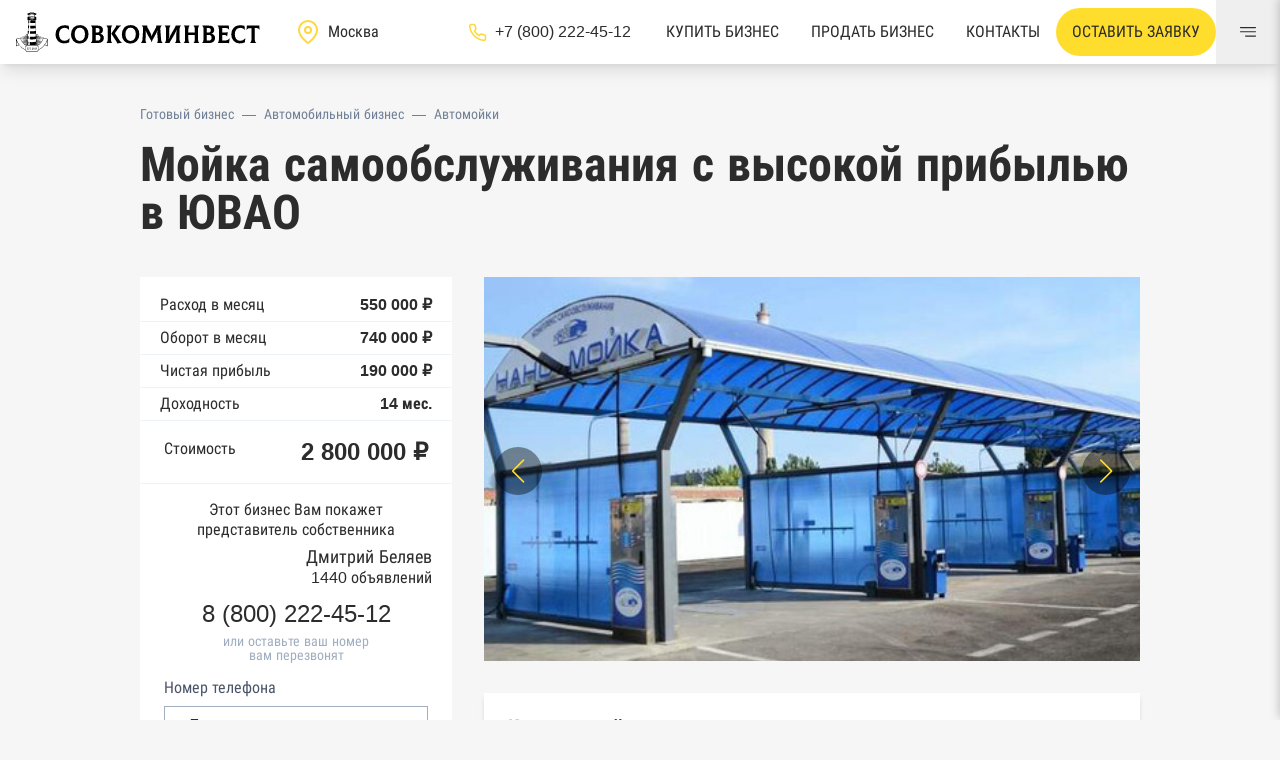

--- FILE ---
content_type: text/html; charset=utf-8
request_url: https://msk.sovcominvest.ru/18-moika-samoobslujivaniya-s-vysokoi-pribylu-v-uvao
body_size: 15983
content:
<!DOCTYPE html><html class="admin_page" lang="ru"><head><meta charset="UTF-8" /><meta content="IE=edge" http-equiv="X-UA-Compatible" /><meta content="width=device-width, initial-scale=1" name="viewport" /><title>Мойка самообслуживания с высокой прибылью в ЮВАО | Купить бизнес с прибылью 190 000 ₽</title>
<meta name="description" content="Продается: Мойка самообслуживания с высокой прибылью в ЮВАО в Москве, стоимостью – 2 800 000 рублей и прибылью 190 000 в месяц. Подбор, проверка бизнеса и сопровождение сделки без комиссии и переплат! Смотрите описание ➡️"><meta name="csrf-param" content="authenticity_token" />
<meta name="csrf-token" content="RQmaWbbJLuc7McDrMgCaIOfBlebBTraFWunBdN6gVXnZM9-uR88zwfm_G2dq7XWAET4gxmTJRKpo5AJiwxKp8w" /><meta name="action-cable-url" content="/cable" /><link rel="apple-touch-icon" sizes="180x180" href="/apple-touch-icon.png">
<link rel="icon" type="image/png" sizes="32x32" href="/favicon-32x32.png">
<link rel="icon" type="image/png" sizes="16x16" href="/favicon-16x16.png">
<link rel="manifest" href="/manifest.json">
<link rel="mask-icon" href="/safari-pinned-tab.svg" color="#5bbad5">
<meta name="msapplication-TileColor" content="#2d89ef">
<meta name="theme-color" content="#ffffff"><link as="style" href="https://msk.sovcominvest.ru/vite/assets/application-Dxi5eS5d.css" rel="preload" /><meta content="no-cache" name="turbo-cache-control" /><link rel="stylesheet" href="https://msk.sovcominvest.ru/vite/assets/application-Dxi5eS5d.css" media="all" data-turbo-track="reload" /><script src="https://msk.sovcominvest.ru/vite/assets/application-D3rNyjvW.js" crossorigin="anonymous" type="module" data-turbo-track="reload" defer="defer"></script><link rel="modulepreload" href="https://msk.sovcominvest.ru/vite/assets/_commonjsHelpers-BwD2G_hA.js" as="script" crossorigin="anonymous" data-turbo-track="reload" defer="defer">
<link rel="modulepreload" href="https://msk.sovcominvest.ru/vite/assets/application-D3rNyjvW.js" as="script" crossorigin="anonymous" data-turbo-track="reload" defer="defer">
<!-- Marquiz script start -->
<script>
  (function(w, d, s, o){
    var j = d.createElement(s); j.async = true; j.src = '//script.marquiz.ru/v2.js';j.onload = function() {
      if (document.readyState !== 'loading') Marquiz.init(o);
      else document.addEventListener("DOMContentLoaded", function() {
        Marquiz.init(o);
      });
    };
    d.head.insertBefore(j, d.head.firstElementChild);
  })
  (window, document, 'script', {
      host: '//quiz.marquiz.ru',
      region: 'eu',
      id: '64761911b4ad0500256e0837',
      autoOpen: false,
      autoOpenFreq: 'once',
      openOnExit: false,
      disableOnMobile: false
    }
  );
</script>
<!-- Marquiz script end -->

<script src="//code.jivo.ru/widget/XrMZLj3HB3" async></script>
</head><body class="page__body pt-12 md:pt-16" data-controller="goal"><header class="header bg-white shadow-lg fixed top-0 w-full z-20"><div class="flex justify-between items-center h-12 lg:h-16"><div class="flex items-center"><a class="px-4 flex justify-center" href="/"><img class="h-6 md:h-10" alt="Совкоминвест логотип" src="https://msk.sovcominvest.ru/vite/assets/logo-Cqw442cv.svg" /></a><div class="large:flex hidden items-center large:mx-5"><div class="text-white"><svg class="svg-icon pointer-events-none" style="fill:currentColor; width:24px; height:24px;"><use href="https://msk.sovcominvest.ru/vite/assets/icons-CYuaYelT.svg#location_pin"></use></svg></div><select class="appearance-none px-2 bg-white py-0 cursor-pointer w-32" onchange="window.location.replace(this.value)"><option value="https://sovcominvest.ru">Санкт-Петербург</option><option selected="" value="https://msk.sovcominvest.ru">Москва</option></select></div><a class="large:flex items-center hidden text-dark hover:text-primary" href="tel:+78002224512"><div class="text-white"><svg class="svg-icon pointer-events-none" style="fill:currentColor; width:19px; height:19px;"><use href="https://msk.sovcominvest.ru/vite/assets/icons-CYuaYelT.svg#hand_phone"></use></svg></div><div class="ml-2">+7 (800) 222-45-12</div></a></div><div class="flex h-full items-center"><a class="whitespace-nowrap hidden md:flex h-full text-dark px-4 items-center uppercase line-down" href="/">Купить бизнес</a><a class="whitespace-nowrap hidden md:flex h-full block text-dark px-4 flex items-center uppercase line-down" href="/sell-business">Продать бизнес</a><a class="hidden xl:flex h-full text-dark px-4 items-center uppercase line-down" href="/contacts">Контакты</a><button class="relative xl:px-4 xl:py-3 p-2 bg-yellow rounded-3xl whitespace-nowrap hover:bg-yellow-dark uppercase" data-action="click-&gt;modal#toggle" data-controller="modal" data-modal="modal_request" type="button">Оставить заявку</button><button aria-label="Меню" class="h-full w-16 flex items-center justify-center" data-action="click-&gt;menu#open" data-controller="menu" type="button"><svg class="svg-icon pointer-events-none" style="fill:currentColor; width:16px; height:16px;"><use href="https://msk.sovcominvest.ru/vite/assets/icons-CYuaYelT.svg#menu"></use></svg></button></div></div></header><div class="modal hidden" id="modal_request"><div class="modal_back" data-action="click-&gt;modal#close" data-controller="modal" data-modal="modal_request"></div><div class="modal_body py-6 px-4 lg:px-8 w-full lg:w-1/2 bg-white relative mx-auto"><button class="fx-center p-3 absolute top-0 right-0" data-action="click-&gt;modal#close" data-controller="modal" data-modal="modal_request"><svg class="svg-icon pointer-events-none" style="fill:currentColor; width:16px; height:16px;"><use href="https://msk.sovcominvest.ru/vite/assets/icons-CYuaYelT.svg#close"></use></svg></button><div id="modal_request_body"><div class="flex flex-col px-7 py-5 items-center"><div class="text-2xl lg:text-3xl font-bold flex items-start lg:items-center uppercase">Оставить заявку</div><div class="w-full"><div id="modal_request_form"><form data-reflex="submit-&gt;FormReflex#submit_request_modal" id="submit_request_modal"><input class="mb-3 h-12 px-3 w-full px-4 rounded-md border" name="name" placeholder="Ваше имя" required="" type="text" /><input class="calltouch_session_id" name="calltouch_session_id" type="hidden" /><input class="mb-3 h-12 input w-full rounded-md border" data-controller="mask" data-type="phone" inputmode="numeric" name="phone" required="" type="tel" value="+7" /><button class="bg-primary fx-center w-full py-3 mt-4 uppercase hover:bg-primary-dark mb-3"><svg class="svg-icon pointer-events-none" style="fill:currentColor; width:16px; height:16px;"><use href="https://msk.sovcominvest.ru/vite/assets/icons-CYuaYelT.svg#guard"></use></svg><div class="ml-2">Отправить заявку</div></button><label class="flex items-center cursor-pointer"><input checked="" class="mr-2 checkbox checked:bg-primary text-dark checked:border-transparent" name="agreement" type="checkbox" /><div class="text-xs">Согласен на обработку персональных данных</div></label><div class="text-xs text-danger aggreement_need"></div></form></div></div></div></div></div></div><div class="modal hidden" id="modal_investment"><div class="modal_back" data-action="click-&gt;modal#close" data-controller="modal" data-modal="modal_request"></div><div class="modal_body py-6 px-4 lg:px-8 w-full lg:w-1/2 bg-white relative mx-auto"><button class="fx-center p-3 absolute top-0 right-0" data-action="click-&gt;modal#close" data-controller="modal" data-modal="modal_investment"><svg class="svg-icon pointer-events-none" style="fill:currentColor; width:16px; height:16px;"><use href="https://msk.sovcominvest.ru/vite/assets/icons-CYuaYelT.svg#close"></use></svg></button><div id="modal_request_body"><div class="flex flex-col px-7 py-5 items-center"><div class="text-2xl lg:text-3xl font-bold flex items-start lg:items-center uppercase">Запросить пакет документов</div><p class="text-lg font-bold text-center mx-4 mb-6">Оставьте свои данные в форме ниже и собственник свяжется с вами в течении нескольих часов </p><div class="w-full"><div id="modal_request_form"></div><form data-reflex="submit-&gt;FormReflex#submit_request_modal" id="submit_request_modal"><input class="mb-3 h-12 px-3 w-full px-4 rounded-md border" name="name" placeholder="Ваше имя" required="" type="text" /><input class="calltouch_session_id" name="calltouch_session_id" type="hidden" /><input class="mb-3 h-12 input w-full rounded-md border" data-controller="mask" data-type="phone" inputmode="numeric" name="phone" required="" type="tel" value="+7" /><button class="bg-primary fx-center w-full py-3 mt-4 uppercase hover:bg-primary-dark mb-3"><svg class="svg-icon pointer-events-none" style="fill:currentColor; width:16px; height:16px;"><use href="https://msk.sovcominvest.ru/vite/assets/icons-CYuaYelT.svg#guard"></use></svg><div class="ml-2">Отправить заявку</div></button><label class="flex items-center cursor-pointer"><input checked="" class="mr-2 checkbox checked:bg-primary text-dark checked:border-transparent" name="agreement" type="checkbox" /><div class="text-xs">Согласен на обработку персональных данных</div></label><div class="text-xs text-danger aggreement_need"></div></form></div></div></div></div></div><div class="modal-banner" data-controller="modal-banner" data-modal-banner-target="modal"><div class="modal-banner-close" data-action="click-&gt;modal-banner#close" data-modal-banner-target="close"><svg class="svg-icon pointer-events-none" style="fill:currentColor; width:18px; height:18px;"><use href="https://msk.sovcominvest.ru/vite/assets/icons-CYuaYelT.svg#close"></use></svg></div><h3 class="modal-banner__title">Будь в курсе свежих бизнесов</h3><p class="modal-banner__description">Ежедневно пополняемый каталог объектов в TG-канале</p><a class="modal-banner__link" href="https://t.me/sovcominvest" target="_blank"><svg class="svg-icon pointer-events-none" style="fill:currentColor; width:30px; height:30px;"><use href="https://msk.sovcominvest.ru/vite/assets/icons-CYuaYelT.svg#telegram"></use></svg>В TG-канал</a></div><div class="container mx-auto"><div class="mt-2 lg:mt-10 mb-4"><div class="flex items-center flex-wrap px-4 lg:px-0 text-sm"><a class="text-gray-600 mr-2" href="/">Готовый бизнес</a><div class="text-gray-600 mr-2">—</div><a class="text-gray-600 mr-2" href="/category/automotive_business"> Автомобильный бизнес</a><div class="text-gray-600 mr-2">—</div><a class="text-gray-600" href="/category/car_washes">Автомойки</a></div></div><h1 class="mb-3 text-2xl sm:text-5xl px-4 lg:px-0 leading-none">Мойка самообслуживания с высокой прибылью в ЮВАО</h1><div class="grid lg:grid-cols-12 gap-8 mt-10"><div class="lg:col-span-4 relative"><div class="sticky" style="top: 5rem"><div class="bg-white pt-3"><div class="py-1 px-5 flex justify-between items-center border-b"><span>Расход в месяц</span><span class="font-bold">550 000 ₽</span></div><div class="py-1 px-5 flex justify-between items-center border-b"><span>Оборот в месяц</span><span class="font-bold">740 000 ₽</span></div><div class="py-1 px-5 flex justify-between items-center border-b"><span>Чистая прибыль</span><span class="font-bold">190 000 ₽</span></div><div class="py-1 px-5 flex justify-between items-center border-b"><span>Доходность</span><span class="font-bold">14 мес.</span></div><div class="mb-0 flex justify-between items-start px-6 border-b py-4"><span>Стоимость</span><div class="text-2xl font-bold leading-tight">2 800 000 ₽</div></div></div><div class="bg-white pt-4 pb-4"><div class="mb-2 px-5 leading-tight text-center">Этот бизнес Вам покажет представитель собственника</div><div class="flex items-center w-full px-5 mb-4"><div class="rounded-2xl bg-gray-200 w-28 overflow-hidden"></div><div class="leading-none w-full text-right"><div class="text-lg mb-1 leading-none">Дмитрий Беляев</div><div>1440 объявлений</div></div></div><div class="mb-2 justify-center flex leading-none"><a class="fx-center text-2xl text-dark callibri_phone-1" href="tel:+78002224512" id="broker_phone">8 (800) 222-45-12</a></div><div class="text-sm text-gray-500 text-center leading-none">или оставьте ваш номер</div><div class="text-sm text-gray-500 text-center leading-none">вам перезвонят</div><div class="px-6 pt-4"><div id="call_modal_form"><form data-reflex="submit-&gt;FormReflex#submit_call"><input class="calltouch_session_id" name="calltouch_session_id" type="hidden" /><label class="label">Номер телефона</label><input class="input w-full rounded-none" data-controller="mask" data-type="phone" inputmode="numeric" name="phone" required="" type="tel" value="+7" /><button class="bg-primary fx-center w-full py-3 mt-4 uppercase hover:bg-primary-dark mb-3"><svg class="svg-icon pointer-events-none" style="fill:currentColor; width:16px; height:16px;"><use href="https://msk.sovcominvest.ru/vite/assets/icons-CYuaYelT.svg#guard"></use></svg><div class="ml-2">перезвоните мне</div></button><label class="flex items-center cursor-pointer"><input checked="" class="mr-2 checkbox checked:bg-primary text-dark checked:border-transparent" name="agreement" type="checkbox" /><div class="text-xs">Согласен на обработку персональных данных</div></label><div class="text-xs text-danger aggreement_need"></div></form></div></div><div class="bg-primary p-2 absolute hidden lg:block" style="top: 103%"><div class="text-dark">#18</div></div></div></div></div><div class="lg:col-span-8 biz-content"><div class="grid gap-8 grid-cols-12"><div class="col-span-12 swiper-container" data-carousel-options-value="{&quot;spaceBetween&quot;: 14, &quot;slidesPerView&quot;: &quot;auto&quot;, &quot;navigation&quot;: {&quot;nextEl&quot;: &quot;.swiper-button-next&quot;, &quot;prevEl&quot;: &quot;.swiper-button-prev&quot;}, &quot;pagination&quot;: {&quot;el&quot;: &quot;.swiper-pagination&quot;, &quot;type&quot;: &quot;fraction&quot;}}" data-controller="carousel"><div class="swiper-wrapper relative h-64 lg:h-96"><div class="w-full swiper-slide"><img loading="lazy" alt="Мойка самообслуживания с высокой прибылью в ЮВАО" class="w-full h-full object-cover" src="https://msk.sovcominvest.ru/uploads/photo/489/image/md-8887f94f8d7adcc9c24ac045ebdab4b8.jpg" /></div><div class="w-full swiper-slide"><img loading="lazy" alt="Мойка самообслуживания с высокой прибылью в ЮВАО" class="w-full h-full object-cover" src="https://msk.sovcominvest.ru/uploads/photo/490/image/md-163596b02626e4a0cbf8c8f987bcca38.jpg" /></div><div class="w-full swiper-slide"><img loading="lazy" alt="Мойка самообслуживания с высокой прибылью в ЮВАО" class="w-full h-full object-cover" src="https://msk.sovcominvest.ru/uploads/photo/488/image/md-0582e995b3c3678b7652ee02298bc268.jpg" /></div></div><div class="swiper-button swiper-button-prev"></div><div class="swiper-button swiper-button-next"></div><div class="swiper-pagination"></div></div><div class="col-span-12 bg-white shadow-md p-6"><h2 class="text-xl font-bold leading-none my-0 mb-5">Комментарий продавца</h2><div class="text-base"><div class="trix-content">
  <div><strong>🚙 Продается прибыльная автомойка с удобным расположением и высоким спросом!</strong></div><div>Автомойка находится на оживленной локации с высоким автомобильным трафиком и отлично просматривается с дороги. В 5-ти минутах станция метро, рядом автомобильный кластер и автосалон, поэтому проходимость очень высокая!</div><div>Бизнес занимает помещение в отдельно стоящем здании площадью 405 кв. м. Мойка рассчитана на 4 поста. Есть все необходимое оборудование, качественная химия, которые значительно экономят время на мойку автомобиля. Все централизованное. Установлена система безналичной оплаты.</div><div>За 3 года наработана большая клиентская база, стабильный трафик и высокие финансовые показатели!</div><div>Автомойка работает в режиме самообслуживания, что значительно расширяет клиентскую базу и позволяет ежедневно пропускать огромный поток машин.</div><div>В штате работает 2 сотрудника, которые всегда готовы помочь.</div><div><strong>💳 Стоимость бизнеса – 2 800 000 рублей.</strong></div><div>Обороты – 740 000 рублей в месяц</div><div>Затраты – 550 000 рублей в месяц</div><div>Стабильная прибыль – 190 000 рублей в месяц!</div><div>Есть возможность подписать долгосрочный договор аренды.</div><div>Фотографии тематические, реальные – по запросу.</div><div><strong>☎️ Звоните или пишите! Гарантирован оперативный показ бизнеса!</strong></div>
</div>
</div></div><div class="col-span-12 bg-white shadow-md p-6"><h2 class="text-xl font-bold leading-none my-0 mb-5">Расположение бизнеса</h2><div class="grid gap-8 grid-cols-6"><div class="col-span-6"><div class="flex items-center justify-between mb-2"><div class="flex items-center"><svg class="svg-icon pointer-events-none" style="fill:currentColor; width:16px; height:16px;"><use href="https://msk.sovcominvest.ru/vite/assets/icons-CYuaYelT.svg#district"></use></svg><div class="ml-2">Район</div></div><div class="font-bold">Юго-Восточный административный округ</div></div><div class="flex items-center justify-between"><div class="flex items-center"><svg class="svg-icon pointer-events-none" style="fill:currentColor; width:16px; height:16px;"><use href="https://msk.sovcominvest.ru/vite/assets/icons-CYuaYelT.svg#metro"></use></svg><div class="ml-2">Метро</div></div><div class="font-bold"></div></div></div><div class="col-span-6"><button class="relative w-full" data-action="click-&gt;modal#toggle" data-controller="modal" data-modal="modal_map" type="button"><div class="pointer-events-none"><img class="hidden lg:block w-full" style="max-width: 100%" src="https://msk.sovcominvest.ru/vite/assets/msk-map-DMABOYX6.jpg" /><div class="fx-center w-full py-3 uppercase lg:absolute pos-center font-bold"><svg class="svg-icon pointer-events-none" style="fill:currentColor; width:16px; height:16px;"><use href="https://msk.sovcominvest.ru/vite/assets/icons-CYuaYelT.svg#address_map_icon"></use></svg><div class="ml-2">показать адрес на карте</div></div></div></button></div></div></div><div class="col-span-12 bg-white shadow-md p-6"><h2 class="text-xl font-bold leading-none my-0 mb-5">Инфо о помещении</h2><div class="flex items-center justify-between mb-2"><div class="flex items-center"><svg class="svg-icon pointer-events-none" style="fill:currentColor; width:16px; height:16px;"><use href="https://msk.sovcominvest.ru/vite/assets/icons-CYuaYelT.svg#area"></use></svg><div class="ml-2">Площадь</div></div><div class="font-bold">0 м²</div></div><div class="flex items-center justify-between mb-2"><div class="flex items-center"><svg class="svg-icon pointer-events-none" style="fill:currentColor; width:16px; height:16px;"><use href="https://msk.sovcominvest.ru/vite/assets/icons-CYuaYelT.svg#rent"></use></svg><div class="ml-2">Общая арендная ставка</div></div><div class="font-bold">0 ₽</div></div><div class="flex items-center justify-between mb-2"><div class="flex items-center"><svg class="svg-icon pointer-events-none" style="fill:currentColor; width:16px; height:16px;"><use href="https://msk.sovcominvest.ru/vite/assets/icons-CYuaYelT.svg#area"></use></svg><div class="ml-2">Арендная ставка за 1м²</div></div><div class="font-bold">0 ₽</div></div><div class="flex items-center mb-2"></div></div><div class="col-span-12 bg-white shadow-md p-6"><h2 class="text-xl font-bold leading-none my-0 mb-5">Коммерческая информация</h2><div class="flex items-center justify-between mb-2"><div class="flex items-center"><svg class="svg-icon pointer-events-none" style="fill:currentColor; width:16px; height:16px;"><use href="https://msk.sovcominvest.ru/vite/assets/icons-CYuaYelT.svg#org_type"></use></svg><div class="ml-2">Правовая форма</div></div><div class="font-bold">По запросу</div></div><div class="flex items-center justify-between mb-2"><div class="flex items-center"><svg class="svg-icon pointer-events-none" style="fill:currentColor; width:16px; height:16px;"><use href="https://msk.sovcominvest.ru/vite/assets/icons-CYuaYelT.svg#org_tax"></use></svg><div class="ml-2">Налогообложение</div></div><div class="font-bold">По запросу</div></div><div class="flex items-center justify-between mb-2"><div class="flex items-center"><svg class="svg-icon pointer-events-none" style="fill:currentColor; width:16px; height:16px;"><use href="https://msk.sovcominvest.ru/vite/assets/icons-CYuaYelT.svg#org_time"></use></svg><div class="ml-2">Возраст бизнеса</div></div><div class="font-bold">около 4 лет</div></div></div><div class="col-span-12 bg-white shadow-md p-6"><h2 class="text-xl font-bold leading-none my-0 mb-3">Отчет о проверке бизнеса</h2><div class="mb-5 text-gray-500">Обновлен 09.04.2023</div><div class="grid gap-4 grid-cols-6 pb-8"><div class="col-span-6 lg:col-span-3 flex"><div class="mr-2 pt-2"><svg class="svg-icon pointer-events-none" style="fill:currentColor; width:16px; height:16px;"><use href="https://msk.sovcominvest.ru/vite/assets/icons-CYuaYelT.svg#checked_color"></use></svg></div><div class="text-lg">Общие сведения из ЕГРЮЛ и ЕГРИП</div></div><div class="col-span-6 lg:col-span-3 flex"><div class="mr-2 pt-2"><svg class="svg-icon pointer-events-none" style="fill:currentColor; width:16px; height:16px;"><use href="https://msk.sovcominvest.ru/vite/assets/icons-CYuaYelT.svg#checked_color"></use></svg></div><div class="text-lg">Список оборудования</div></div><div class="col-span-6 lg:col-span-3 flex"><div class="mr-2 pt-2"><svg class="svg-icon pointer-events-none" style="fill:currentColor; width:16px; height:16px;"><use href="https://msk.sovcominvest.ru/vite/assets/icons-CYuaYelT.svg#checked_color"></use></svg></div><div class="text-lg">Реальные фотографии</div></div><div class="col-span-6 lg:col-span-3 flex"><div class="mr-2 pt-2"><svg class="svg-icon pointer-events-none" style="fill:currentColor; width:16px; height:16px;"><use href="https://msk.sovcominvest.ru/vite/assets/icons-CYuaYelT.svg#checked_color"></use></svg></div><div class="text-lg">Финансовые показатели</div></div><div class="col-span-6 mt-4"><button class="bg-yellow w-full py-3 hover:bg-yellow-dark" data-action="click-&gt;modal#toggle" data-controller="modal" data-modal="modal_report">ПОЛУЧИТЬ ПОЛНУЮ ПРОВЕРКУ БИЗНЕСА БЕСПЛАТНО</button></div></div><div class="grid gap-4 grid-cols-6 filter grayscale text-gray-500 overflow-hidden h-28" id="report_list"><div class="col-span-6 lg:col-span-3 flex"><div class="mr-2 pt-2"><svg class="svg-icon pointer-events-none" style="fill:currentColor; width:16px; height:16px;"><use href="https://msk.sovcominvest.ru/vite/assets/icons-CYuaYelT.svg#checked_color"></use></svg></div><div class="text-lg">Реестр доверенностей</div></div><div class="col-span-6 lg:col-span-3 flex"><div class="mr-2 pt-2"><svg class="svg-icon pointer-events-none" style="fill:currentColor; width:16px; height:16px;"><use href="https://msk.sovcominvest.ru/vite/assets/icons-CYuaYelT.svg#checked_color"></use></svg></div><div class="text-lg">Выписка из ЕГРН</div></div><div class="col-span-6 lg:col-span-3 flex"><div class="mr-2 pt-2"><svg class="svg-icon pointer-events-none" style="fill:currentColor; width:16px; height:16px;"><use href="https://msk.sovcominvest.ru/vite/assets/icons-CYuaYelT.svg#checked_color"></use></svg></div><div class="text-lg">Выписка из ЕГРН о переходе прав</div></div><div class="col-span-6 lg:col-span-3 flex"><div class="mr-2 pt-2"><svg class="svg-icon pointer-events-none" style="fill:currentColor; width:16px; height:16px;"><use href="https://msk.sovcominvest.ru/vite/assets/icons-CYuaYelT.svg#checked_color"></use></svg></div><div class="text-lg">База Росстата</div></div><div class="col-span-6 lg:col-span-3 flex"><div class="mr-2 pt-2"><svg class="svg-icon pointer-events-none" style="fill:currentColor; width:16px; height:16px;"><use href="https://msk.sovcominvest.ru/vite/assets/icons-CYuaYelT.svg#checked_color"></use></svg></div><div class="text-lg">Реестры ЕГРЮЛ и ЕГРИП Федеральной налоговой службы России</div></div><div class="col-span-6 lg:col-span-3 flex"><div class="mr-2 pt-2"><svg class="svg-icon pointer-events-none" style="fill:currentColor; width:16px; height:16px;"><use href="https://msk.sovcominvest.ru/vite/assets/icons-CYuaYelT.svg#checked_color"></use></svg></div><div class="text-lg">Реестр государственных контрактов Федерального казначейства</div></div><div class="col-span-6 lg:col-span-3 flex"><div class="mr-2 pt-2"><svg class="svg-icon pointer-events-none" style="fill:currentColor; width:16px; height:16px;"><use href="https://msk.sovcominvest.ru/vite/assets/icons-CYuaYelT.svg#checked_color"></use></svg></div><div class="text-lg">Картотека арбитражных дел Высшего арбитражного суда</div></div><div class="col-span-6 lg:col-span-3 flex"><div class="mr-2 pt-2"><svg class="svg-icon pointer-events-none" style="fill:currentColor; width:16px; height:16px;"><use href="https://msk.sovcominvest.ru/vite/assets/icons-CYuaYelT.svg#checked_color"></use></svg></div><div class="text-lg">Единый федеральный реестр сведений о банкротстве юридических лиц</div></div><div class="col-span-6 lg:col-span-3 flex"><div class="mr-2 pt-2"><svg class="svg-icon pointer-events-none" style="fill:currentColor; width:16px; height:16px;"><use href="https://msk.sovcominvest.ru/vite/assets/icons-CYuaYelT.svg#checked_color"></use></svg></div><div class="text-lg">Единый федеральный реестр сведений о банкротстве физических лиц</div></div><div class="col-span-6 lg:col-span-3 flex"><div class="mr-2 pt-2"><svg class="svg-icon pointer-events-none" style="fill:currentColor; width:16px; height:16px;"><use href="https://msk.sovcominvest.ru/vite/assets/icons-CYuaYelT.svg#checked_color"></use></svg></div><div class="text-lg">Реестр товарных знаков и знаков обслуживания Роспатента</div></div><div class="col-span-6 lg:col-span-3 flex"><div class="mr-2 pt-2"><svg class="svg-icon pointer-events-none" style="fill:currentColor; width:16px; height:16px;"><use href="https://msk.sovcominvest.ru/vite/assets/icons-CYuaYelT.svg#checked_color"></use></svg></div><div class="text-lg">База исполнительного производства Федеральной службы судебных приставов</div></div><div class="col-span-6 lg:col-span-3 flex"><div class="mr-2 pt-2"><svg class="svg-icon pointer-events-none" style="fill:currentColor; width:16px; height:16px;"><use href="https://msk.sovcominvest.ru/vite/assets/icons-CYuaYelT.svg#checked_color"></use></svg></div><div class="text-lg">Центры раскрытия информации эмитентами ценных бумаг</div></div><div class="col-span-6 lg:col-span-3 flex"><div class="mr-2 pt-2"><svg class="svg-icon pointer-events-none" style="fill:currentColor; width:16px; height:16px;"><use href="https://msk.sovcominvest.ru/vite/assets/icons-CYuaYelT.svg#checked_color"></use></svg></div><div class="text-lg">Реестры лицензий: Росалкоголь, Росздравнадзор, Рособрнадзор, Роскомнадзор, Роспотребнадзор, Росприроднадзор, Ростехнадзор</div></div><div class="col-span-6 lg:col-span-3 flex"><div class="mr-2 pt-2"><svg class="svg-icon pointer-events-none" style="fill:currentColor; width:16px; height:16px;"><use href="https://msk.sovcominvest.ru/vite/assets/icons-CYuaYelT.svg#checked_color"></use></svg></div><div class="text-lg">Реестр плановых проверок Реестр недобросовестных поставщиков</div></div><div class="col-span-6 lg:col-span-3 flex"><div class="mr-2 pt-2"><svg class="svg-icon pointer-events-none" style="fill:currentColor; width:16px; height:16px;"><use href="https://msk.sovcominvest.ru/vite/assets/icons-CYuaYelT.svg#checked_color"></use></svg></div><div class="text-lg">Реестры особых адресов ФНС</div></div><div class="col-span-6 lg:col-span-3 flex"><div class="mr-2 pt-2"><svg class="svg-icon pointer-events-none" style="fill:currentColor; width:16px; height:16px;"><use href="https://msk.sovcominvest.ru/vite/assets/icons-CYuaYelT.svg#checked_color"></use></svg></div><div class="text-lg">Реестр дисквалифицированных лиц</div></div><div class="col-span-6 lg:col-span-3 flex"><div class="mr-2 pt-2"><svg class="svg-icon pointer-events-none" style="fill:currentColor; width:16px; height:16px;"><use href="https://msk.sovcominvest.ru/vite/assets/icons-CYuaYelT.svg#checked_color"></use></svg></div><div class="text-lg">Реестры ФНС</div></div><div class="col-span-6 lg:col-span-3 flex"><div class="mr-2 pt-2"><svg class="svg-icon pointer-events-none" style="fill:currentColor; width:16px; height:16px;"><use href="https://msk.sovcominvest.ru/vite/assets/icons-CYuaYelT.svg#checked_color"></use></svg></div><div class="text-lg">Реестр заключенных госконтрактов</div></div><div class="col-span-6 lg:col-span-3 flex"><div class="mr-2 pt-2"><svg class="svg-icon pointer-events-none" style="fill:currentColor; width:16px; height:16px;"><use href="https://msk.sovcominvest.ru/vite/assets/icons-CYuaYelT.svg#checked_color"></use></svg></div><div class="text-lg">Реестр членов Торгово-промышленной палаты</div></div><div class="col-span-6 lg:col-span-3 flex"><div class="mr-2 pt-2"><svg class="svg-icon pointer-events-none" style="fill:currentColor; width:16px; height:16px;"><use href="https://msk.sovcominvest.ru/vite/assets/icons-CYuaYelT.svg#checked_color"></use></svg></div><div class="text-lg">Реестр уведомлений о залоге движимого имущества нотариальной палаты</div></div><div class="col-span-6 lg:col-span-3 flex"><div class="mr-2 pt-2"><svg class="svg-icon pointer-events-none" style="fill:currentColor; width:16px; height:16px;"><use href="https://msk.sovcominvest.ru/vite/assets/icons-CYuaYelT.svg#checked_color"></use></svg></div><div class="text-lg">Реестр недействительных паспортов ФМС</div></div><div class="col-span-6 lg:col-span-3 flex"><div class="mr-2 pt-2"><svg class="svg-icon pointer-events-none" style="fill:currentColor; width:16px; height:16px;"><use href="https://msk.sovcominvest.ru/vite/assets/icons-CYuaYelT.svg#checked_color"></use></svg></div><div class="text-lg">Реестр заключенных госконтрактов</div></div><div class="col-span-6 lg:col-span-3 flex"><div class="mr-2 pt-2"><svg class="svg-icon pointer-events-none" style="fill:currentColor; width:16px; height:16px;"><use href="https://msk.sovcominvest.ru/vite/assets/icons-CYuaYelT.svg#checked_color"></use></svg></div><div class="text-lg">Google панорамы, Яндекс.Карты</div></div><div class="col-span-6 lg:col-span-3 flex"><div class="mr-2 pt-2"><svg class="svg-icon pointer-events-none" style="fill:currentColor; width:16px; height:16px;"><use href="https://msk.sovcominvest.ru/vite/assets/icons-CYuaYelT.svg#checked_color"></use></svg></div><div class="text-lg">Единый реестр малого и среднего предпринимательства ФНС</div></div></div><div class="pt-5"><button class="text-lg" data-action="click-&gt;toggle#toggle" data-class="h-28" data-controller="toggle" data-target="report_list">Показать все источники</button></div></div><div class="col-span-12 bg-white shadow-md p-6"><div id="submit_visit_form"><h2 class="text-xl font-bold leading-none my-0 mb-3">Запланируйте просмотр бизнеса</h2><div class="mb-4">Оставьте заявку на просмотр Мойка самообслуживания с высокой прибылью в ЮВАО. С вами свяжется представитель продавца, подтвердит выбранное время просмотра, согласует посещение с собственником бизнеса и проведёт вам экскурсию. </div><form data-reflex="submit-&gt;FormReflex#submit_visit"><input name="biz_title" type="hidden" value="Мойка самообслуживания с высокой прибылью в ЮВАО" /><div class="flex mb-4 overflow-x-scroll hide-scrollbar"><label class="radio w-1/5"><input checked="" name="visit_date" type="radio" value="2026-01-21" /><div class="h-16 mr-4 fx-center text-center border-primary border bg-white hover:bg-primary cursor-pointer"><div class="leading-none"><div class="mb-1">Сегодня</div><div>21.01</div></div></div></label><label class="radio w-1/5"><input name="visit_date" type="radio" value="2026-01-21" /><div class="h-16 mr-4 fx-center text-center border-primary border bg-white hover:bg-primary cursor-pointer"><div class="leading-none"><div class="mb-1">Завтра</div><div>22.01</div></div></div></label><label class="radio w-1/5"><input name="visit_date" type="radio" value="2026-01-21" /><div class="h-16 mr-4 fx-center text-center border-primary border bg-white hover:bg-primary cursor-pointer"><div class="leading-none"><div class="mb-1">Пятница</div><div>23.01</div></div></div></label><label class="radio w-1/5"><input name="visit_date" type="radio" value="2026-01-21" /><div class="h-16 mr-4 fx-center text-center border-primary border bg-white hover:bg-primary cursor-pointer"><div class="leading-none"><div class="mb-1">Суббота</div><div>24.01</div></div></div></label><label class="radio w-1/5"><input name="visit_date" type="radio" value="2026-01-21" /><div class="h-16 fx-center text-center border-primary border bg-white hover:bg-primary cursor-pointer"><div class="leading-none"><div class="mb-1">Воскресенье</div><div>25.01</div></div></div></label></div><div class="flex flex-wrap lg:flex-nowrap gap-4"><div class="w-full"><label class="bg-white h-12 pt-2 px-3 border block"><input class="calltouch_session_id" name="calltouch_session_id" type="hidden" /><div class="block text-xs leading-none text-gray-600">Номер телефона</div><input class="border-none focus:shadow-none text-dark w-full" data-controller="mask" data-type="phone" inputmode="numeric" name="phone" required="" type="tel" value="+7" /></label></div><div class="w-full"><button class="bg-primary fx-center w-full py-3 uppercase hover:bg-primary-dark mb-3"><div class="ml-2">Забронировать</div></button></div></div><label class="flex items-center cursor-pointer"><input checked="" class="mr-2 checkbox checked:bg-primary text-dark checked:border-transparent" name="agreement" type="checkbox" /><div class="text-sm">Согласен на обработку персональных данных</div></label><div class="text-sm text-danger aggreement_need"></div></form></div></div></div><div class="modal hidden" id="modal_call"><div class="modal_back" data-action="click-&gt;modal#close" data-controller="modal" data-modal="modal_call"></div><div class="modal_body py-6 px-8 w-full lg:w-1/2 bg-white relative"><button class="fx-center p-3 absolute top-0 right-0" data-action="click-&gt;modal#close" data-controller="modal" data-modal="modal_call"><svg class="svg-icon pointer-events-none" style="fill:currentColor; width:16px; height:16px;"><use href="https://msk.sovcominvest.ru/vite/assets/icons-CYuaYelT.svg#close"></use></svg></button><div id="modal_call_body"><div class="grid w-full gap-6 lg:gap-10 grid-cols-6"><div class="col-span-6 lg:col-span-3"><div class="font-bold text-2xl text-dark leading-tight mb-4">Мойка самообслуживания с высокой прибылью в ЮВАО</div><div class="mb-3"><div class="flex items-end leading-none justify-between"><div class="flex-shrink-0 pr-1 flex items-center leading-none"><div class="mr-2"><svg class="svg-icon pointer-events-none" style="fill:currentColor; width:16px; height:16px;"><use href="https://msk.sovcominvest.ru/vite/assets/icons-CYuaYelT.svg#profit"></use></svg></div>Чистая прибыль</div><div class="border-b-1 border-t-0 border border-gray-300 w-full"></div><div class="flex-shrink-0 pl-1">190 000 ₽</div></div></div><div class="mb-3 pb-6"><div class="flex items-end leading-none justify-between"><div class="flex-shrink-0 pr-1 flex items-center leading-none"><div class="mr-2"><svg class="svg-icon pointer-events-none" style="fill:currentColor; width:16px; height:16px;"><use href="https://msk.sovcominvest.ru/vite/assets/icons-CYuaYelT.svg#payback"></use></svg></div>Окупаемость</div><div class="border-b-1 border-t-0 border border-gray-300 w-full"></div><div class="flex-shrink-0 pl-1">14 мес.</div></div></div><div class="mb-0 flex justify-between items-start leading-none"><span>Стоимость</span><div class="text-4xl font-bold">2 800 000 ₽</div></div></div><div class="col-span-6 lg:col-span-3"><div class="font-bold text-xl text-dark leading-tight mb-4">Перезвоните мне</div><div id="call_modal_form"><form data-reflex="submit-&gt;FormReflex#submit_call"><input class="calltouch_session_id" name="calltouch_session_id" type="hidden" /><label class="label">Номер телефона</label><input class="input w-full rounded-none" data-controller="mask" data-type="phone" inputmode="numeric" name="phone" required="" type="tel" value="+7" /><button class="bg-primary fx-center w-full py-3 mt-4 uppercase hover:bg-primary-dark mb-3"><svg class="svg-icon pointer-events-none" style="fill:currentColor; width:16px; height:16px;"><use href="https://msk.sovcominvest.ru/vite/assets/icons-CYuaYelT.svg#guard"></use></svg><div class="ml-2">Перезвоните мне</div></button><label class="flex items-center cursor-pointer"><input checked="" class="mr-2 checkbox checked:bg-primary text-dark checked:border-transparent" name="agreement" type="checkbox" /><div class="text-xs">Согласен на обработку персональных данных</div></label><div class="text-xs text-danger aggreement_need"></div></form></div></div></div></div></div></div><div class="modal hidden" id="modal_map"><div class="modal_back" data-action="click-&gt;modal#close" data-controller="modal" data-modal="modal_map"></div><div class="modal_body py-6 px-4 lg:px-8 w-full lg:w-1/2 bg-white relative"><button class="fx-center p-3 absolute top-0 right-0" data-action="click-&gt;modal#close" data-controller="modal" data-modal="modal_map"><svg class="svg-icon pointer-events-none" style="fill:currentColor; width:16px; height:16px;"><use href="https://msk.sovcominvest.ru/vite/assets/icons-CYuaYelT.svg#close"></use></svg></button><div id="modal_map_body"><div class="grid w-full gap-4 lg:gap-10 grid-cols-6"><div class="col-span-6 order-first"><div class="text-2xl lg:text-3xl font-bold flex items-start lg:items-center"><svg class="svg-icon pointer-events-none" style="fill:currentColor; width:16px; height:16px;"><use href="https://msk.sovcominvest.ru/vite/assets/icons-CYuaYelT.svg#lock_colored"></use></svg><div class="ml-2">Продавец предпочел скрыть адрес бизнеса</div></div></div><div class="col-span-6 lg:col-span-3 order-2 lg:order-1"><div class="text-2xl text-dark leading-tight mb-4">Мойка самообслуживания с высокой прибылью в ЮВАО</div><div class="mb-3"><div class="flex items-end leading-none justify-between"><div class="flex-shrink-0 pr-1 flex items-center leading-none"><div class="mr-2"><svg class="svg-icon pointer-events-none" style="fill:currentColor; width:16px; height:16px;"><use href="https://msk.sovcominvest.ru/vite/assets/icons-CYuaYelT.svg#profit"></use></svg></div>Чистая прибыль</div><div class="border-b-1 border-t-0 border border-gray-300 w-full"></div><div class="flex-shrink-0 pl-1">190 000 ₽</div></div></div><div class="mb-3 pb-6"><div class="flex items-end leading-none justify-between"><div class="flex-shrink-0 pr-1 flex items-center leading-none"><div class="mr-2"><svg class="svg-icon pointer-events-none" style="fill:currentColor; width:16px; height:16px;"><use href="https://msk.sovcominvest.ru/vite/assets/icons-CYuaYelT.svg#payback"></use></svg></div>Окупаемость</div><div class="border-b-1 border-t-0 border border-gray-300 w-full"></div><div class="flex-shrink-0 pl-1">14 мес.</div></div></div><div class="mb-0 flex justify-between items-start leading-none"><span>Стоимость</span><div class="text-4xl font-bold">2 800 000 ₽</div></div></div><div class="col-span-6 lg:col-span-3 order-1 lg:order-2"><div class="text-xl text-dark leading-tight mb-4">Чтобы узнать адрес и записаться на просмотр оставьте свой номер</div><div id="map_modal_form"><form data-reflex="submit-&gt;FormReflex#submit_map"><input class="calltouch_session_id" name="calltouch_session_id" type="hidden" /><label class="label">Номер телефона</label><input class="input w-full rounded-none" data-controller="mask" data-type="phone" inputmode="numeric" name="phone" required="" type="tel" value="+7" /><button class="bg-primary fx-center w-full py-3 mt-4 uppercase hover:bg-primary-dark mb-3"><svg class="svg-icon pointer-events-none" style="fill:currentColor; width:16px; height:16px;"><use href="https://msk.sovcominvest.ru/vite/assets/icons-CYuaYelT.svg#address_icon"></use></svg><div class="ml-2">узнать адрес</div></button><label class="flex items-center cursor-pointer"><input checked="" class="mr-2 checkbox checked:bg-primary text-dark checked:border-transparent" name="agreement" type="checkbox" /><div class="text-xs">Согласен на обработку персональных данных</div></label><div class="text-xs text-danger aggreement_need"></div></form></div></div></div></div></div></div><div class="modal hidden" id="modal_report"><div class="modal_back" data-action="click-&gt;modal#close" data-controller="modal" data-modal="modal_report"></div><div class="modal_body py-6 px-8 w-full lg:w-1/2 bg-white relative"><button class="fx-center p-3 absolute top-0 right-0" data-action="click-&gt;modal#close" data-controller="modal" data-modal="modal_report"><svg class="svg-icon pointer-events-none" style="fill:currentColor; width:16px; height:16px;"><use href="https://msk.sovcominvest.ru/vite/assets/icons-CYuaYelT.svg#close"></use></svg></button><div id="modal_report_body"><div class="grid w-full gap-6 lg:gap-10 grid-cols-6"><div class="col-span-6 lg:col-span-3"><div class="font-bold text-2xl text-dark leading-tight mb-4">Мойка самообслуживания с высокой прибылью в ЮВАО</div><div class="mb-3"><div class="flex items-end leading-none justify-between"><div class="flex-shrink-0 pr-1 flex items-center leading-none"><div class="mr-2"><svg class="svg-icon pointer-events-none" style="fill:currentColor; width:16px; height:16px;"><use href="https://msk.sovcominvest.ru/vite/assets/icons-CYuaYelT.svg#profit"></use></svg></div>Чистая прибыль</div><div class="border-b-1 border-t-0 border border-gray-300 w-full"></div><div class="flex-shrink-0 pl-1">190 000 ₽</div></div></div><div class="mb-3 pb-6"><div class="flex items-end leading-none justify-between"><div class="flex-shrink-0 pr-1 flex items-center leading-none"><div class="mr-2"><svg class="svg-icon pointer-events-none" style="fill:currentColor; width:16px; height:16px;"><use href="https://msk.sovcominvest.ru/vite/assets/icons-CYuaYelT.svg#payback"></use></svg></div>Окупаемость</div><div class="border-b-1 border-t-0 border border-gray-300 w-full"></div><div class="flex-shrink-0 pl-1">14 мес.</div></div></div><div class="mb-0 flex justify-between items-start leading-none"><span>Стоимость</span><div class="text-4xl font-bold">2 800 000 ₽</div></div></div><div class="col-span-6 lg:col-span-3"><div class="font-bold text-xl text-dark leading-tight mb-4">Получить полную проверку бизнеса бесплатно</div><div id="report_modal_form"><form data-reflex="submit-&gt;FormReflex#submit_report"><input class="calltouch_session_id" name="calltouch_session_id" type="hidden" /><label class="label">Номер телефона</label><input class="input w-full rounded-none" data-controller="mask" data-type="phone" inputmode="numeric" name="phone" required="" type="tel" value="+7" /><button class="bg-primary fx-center w-full py-3 mt-4 uppercase hover:bg-primary-dark mb-3"><svg class="svg-icon pointer-events-none" style="fill:currentColor; width:16px; height:16px;"><use href="https://msk.sovcominvest.ru/vite/assets/icons-CYuaYelT.svg#guard"></use></svg><div class="ml-2">Перезвоните мне</div></button><label class="flex items-center cursor-pointer"><input checked="" class="mr-2 checkbox checked:bg-primary text-dark checked:border-transparent" name="agreement" type="checkbox" /><div class="text-xs">Согласен на обработку персональных данных</div></label><div class="text-xs text-danger aggreement_need"></div></form></div></div></div></div></div></div><div class="fixed bottom-0 left-0 w-full grid gap-2 grid-cols-6 bg-white p-2 z-10 lg:hidden"><a class="bg-primary fx-center w-full py-3 uppercase col-span-1" href="tel:+78002224512"><svg class="svg-icon pointer-events-none" style="fill:currentColor; width:16px; height:16px;"><use href="https://msk.sovcominvest.ru/vite/assets/icons-CYuaYelT.svg#phone"></use></svg></a><button class="bg-primary fx-center w-full py-3 uppercase col-span-3 leading-none" data-action="click-&gt;modal#toggle" data-controller="modal" data-modal="modal_call">ЗАКАЗАТЬ ЗВОНОК</button><div class="bg-primary fx-center w-full py-3 uppercase col-span-2 text-gray-700 text-lg font-bold">#18</div></div></div></div><div class="pt-12 pb-20 px-4 lg:px-0"><h2 class="text-2xl sm:text-4xl leading-none text-center">Просмотренные бизнесы</h2><div class="grid lg:grid-cols-2 lg:grid-cols-3 gap-10 px-3 lg:px-0" data-infinite-scroll-target="entries"><div class="bg-white shadow-xl"><div class="swiper-container incard" data-carousel-options-value="{&quot;spaceBetween&quot;: 14, &quot;slidesPerView&quot;: &quot;auto&quot;, &quot;navigation&quot;: {&quot;nextEl&quot;: &quot;.swiper-button-next&quot;, &quot;prevEl&quot;: &quot;.swiper-button-prev&quot;}, &quot;pagination&quot;: {&quot;el&quot;: &quot;.swiper-pagination&quot;, &quot;type&quot;: &quot;fraction&quot;}}" data-controller="carousel"><a class="swiper-wrapper relative mb-3" style="height: 200px" target="_blank" href="/18-moika-samoobslujivaniya-s-vysokoi-pribylu-v-uvao"><img loading="lazy" alt="Мойка самообслуживания с высокой прибылью в ЮВАО 0" class="swiper-slide object-cover" height="200" width="100%" style="height:200px" src="https://msk.sovcominvest.ru/uploads/photo/489/image/sm-8fa8e02b0598b08cb1fde8235d7e950e.jpg" /><img loading="lazy" alt="Мойка самообслуживания с высокой прибылью в ЮВАО 1" class="swiper-slide object-cover" height="200" width="100%" style="height:200px" src="https://msk.sovcominvest.ru/uploads/photo/490/image/sm-d0c3fb221b3f876be1750795d2bc5c2e.jpg" /><img loading="lazy" alt="Мойка самообслуживания с высокой прибылью в ЮВАО 2" class="swiper-slide object-cover" height="200" width="100%" style="height:200px" src="https://msk.sovcominvest.ru/uploads/photo/488/image/sm-fde56ec3e37a6eb0455c43ba2e19c762.jpg" /></a><div class="swiper-button swiper-button-prev"></div><div class="swiper-button swiper-button-next"></div><div class="swiper-pagination"></div></div><div class="text-sm font-bold text-gray-700 px-4 mb-3">#18</div><a class="h-12 px-4 block text-dark font-bold text-xl leading-none" target="_blank" href="/18-moika-samoobslujivaniya-s-vysokoi-pribylu-v-uvao">Мойка самообслуживания с высокой прибылью ...</a><div class="border border-l-0 border-r-0 px-4 py-6 text-gray-700"><div class="mb-3"><div class="flex items-end leading-none justify-between"><div class="flex-shrink-0 pr-1 flex items-center leading-none"><div class="mr-2"><svg class="svg-icon pointer-events-none" style="fill:currentColor; width:16px; height:16px;"><use href="https://msk.sovcominvest.ru/vite/assets/icons-CYuaYelT.svg#profit"></use></svg></div>Прибыль</div><div class="border-b-1 border-t-0 border border-gray-300 w-full"></div><div class="flex-shrink-0 pl-1">190 000 ₽</div></div></div><div class="flex items-end leading-none justify-between"><div class="flex-shrink-0 pr-1 flex items-center leading-none"><div class="mr-2"><svg class="svg-icon pointer-events-none" style="fill:currentColor; width:16px; height:16px;"><use href="https://msk.sovcominvest.ru/vite/assets/icons-CYuaYelT.svg#payback"></use></svg></div>Окупаемость</div><div class="border-b-1 border-t-0 border border-gray-300 w-full"></div><div class="flex-shrink-0 pl-1">14 мес.</div></div></div><a class="flex w-full" target="_blank" href="/18-moika-samoobslujivaniya-s-vysokoi-pribylu-v-uvao"><div class="h-16 w-full font-bold text-3xl flex items-center pl-6 text-dark">2 800 000 ₽</div><div class="w-20 h-16 bg-primary flex items-center justify-center text-gray-700 hover:bg-primary-dark"><svg class="svg-icon pointer-events-none" style="fill:currentColor; width:16px; height:16px;"><use href="https://msk.sovcominvest.ru/vite/assets/icons-CYuaYelT.svg#chevron_right"></use></svg></div></a></div></div></div><div class="pt-12 pb-20 px-4 lg:px-0"><div class="h1 text-2xl sm:text-4xl leading-none text-center">Похожие бизнесы</div><div class="col-span-12 pb-12 swiper-container" data-carousel-options-value="{&quot;spaceBetween&quot;:14,&quot;slidesPerView&quot;:&quot;1&quot;,&quot;navigation&quot;:{&quot;nextEl&quot;:&quot;.swiper-button-next&quot;,&quot;prevEl&quot;:&quot;.swiper-button-prev&quot;},&quot;pagination&quot;:{&quot;el&quot;:&quot;.swiper-pagination&quot;},&quot;breakpoints&quot;:{&quot;980&quot;:{&quot;slidesPerView&quot;:&quot;3&quot;}}}" data-controller="carousel"><div class="swiper-wrapper"><div class="swiper-slide"><div class="bg-white shadow-xl"><div class="swiper-container incard" data-carousel-options-value="{&quot;spaceBetween&quot;: 14, &quot;slidesPerView&quot;: &quot;auto&quot;, &quot;navigation&quot;: {&quot;nextEl&quot;: &quot;.swiper-button-next&quot;, &quot;prevEl&quot;: &quot;.swiper-button-prev&quot;}, &quot;pagination&quot;: {&quot;el&quot;: &quot;.swiper-pagination&quot;, &quot;type&quot;: &quot;fraction&quot;}}" data-controller="carousel"><a class="swiper-wrapper relative mb-3" style="height: 200px" target="_blank" href="/3-kruglosutochnaya-avtomoika-s-postoyannym-sprosom"><img loading="lazy" alt="Круглосуточная автомойка с постоянным спросом 0" class="swiper-slide object-cover" height="200" width="100%" style="height:200px" src="https://msk.sovcominvest.ru/uploads/photo/477/image/sm-f88f5ba553132719f1351908ab75ee04.jpg" /><img loading="lazy" alt="Круглосуточная автомойка с постоянным спросом 1" class="swiper-slide object-cover" height="200" width="100%" style="height:200px" src="https://msk.sovcominvest.ru/uploads/photo/478/image/sm-28472644a816ae18e20bde988d58f7c4.jpg" /><img loading="lazy" alt="Круглосуточная автомойка с постоянным спросом 2" class="swiper-slide object-cover" height="200" width="100%" style="height:200px" src="https://msk.sovcominvest.ru/uploads/photo/476/image/sm-928d70fa801f12db7c903d73cdf28241.jpg" /></a><div class="swiper-button swiper-button-prev"></div><div class="swiper-button swiper-button-next"></div><div class="swiper-pagination"></div></div><div class="text-sm font-bold text-gray-700 px-4 mb-3">#3</div><a class="h-12 px-4 block text-dark font-bold text-xl leading-none" target="_blank" href="/3-kruglosutochnaya-avtomoika-s-postoyannym-sprosom">Круглосуточная автомойка с постоянным спросом</a><div class="border border-l-0 border-r-0 px-4 py-6 text-gray-700"><div class="mb-3"><div class="flex items-end leading-none justify-between"><div class="flex-shrink-0 pr-1 flex items-center leading-none"><div class="mr-2"><svg class="svg-icon pointer-events-none" style="fill:currentColor; width:16px; height:16px;"><use href="https://msk.sovcominvest.ru/vite/assets/icons-CYuaYelT.svg#profit"></use></svg></div>Прибыль</div><div class="border-b-1 border-t-0 border border-gray-300 w-full"></div><div class="flex-shrink-0 pl-1">110 000 ₽</div></div></div><div class="flex items-end leading-none justify-between"><div class="flex-shrink-0 pr-1 flex items-center leading-none"><div class="mr-2"><svg class="svg-icon pointer-events-none" style="fill:currentColor; width:16px; height:16px;"><use href="https://msk.sovcominvest.ru/vite/assets/icons-CYuaYelT.svg#payback"></use></svg></div>Окупаемость</div><div class="border-b-1 border-t-0 border border-gray-300 w-full"></div><div class="flex-shrink-0 pl-1">31 мес.</div></div></div><a class="flex w-full" target="_blank" href="/3-kruglosutochnaya-avtomoika-s-postoyannym-sprosom"><div class="h-16 w-full font-bold text-3xl flex items-center pl-6 text-dark">3 450 000 ₽</div><div class="w-20 h-16 bg-primary flex items-center justify-center text-gray-700 hover:bg-primary-dark"><svg class="svg-icon pointer-events-none" style="fill:currentColor; width:16px; height:16px;"><use href="https://msk.sovcominvest.ru/vite/assets/icons-CYuaYelT.svg#chevron_right"></use></svg></div></a></div></div><div class="swiper-slide"><div class="bg-white shadow-xl"><div class="swiper-container incard" data-carousel-options-value="{&quot;spaceBetween&quot;: 14, &quot;slidesPerView&quot;: &quot;auto&quot;, &quot;navigation&quot;: {&quot;nextEl&quot;: &quot;.swiper-button-next&quot;, &quot;prevEl&quot;: &quot;.swiper-button-prev&quot;}, &quot;pagination&quot;: {&quot;el&quot;: &quot;.swiper-pagination&quot;, &quot;type&quot;: &quot;fraction&quot;}}" data-controller="carousel"><a class="swiper-wrapper relative mb-3" style="height: 200px" target="_blank" href="/476-avtomoika-v-bolshom-jk-premium-klassa"><img loading="lazy" alt="Автомойка в большом ЖК премиум-класса 0" class="swiper-slide object-cover" height="200" width="100%" style="height:200px" src="https://msk.sovcominvest.ru/uploads/photo/1022/image/sm-1cb6f262ba20650f3f17cff344edc19f.jpg" /><img loading="lazy" alt="Автомойка в большом ЖК премиум-класса 1" class="swiper-slide object-cover" height="200" width="100%" style="height:200px" src="https://msk.sovcominvest.ru/uploads/photo/1020/image/sm-378d794122616d9e9be2dbc9d98f8f00.jpg" /><img loading="lazy" alt="Автомойка в большом ЖК премиум-класса 2" class="swiper-slide object-cover" height="200" width="100%" style="height:200px" src="https://msk.sovcominvest.ru/uploads/photo/1021/image/sm-c4b05fbba95b4c39e7f2702eb0669f40.jpg" /></a><div class="swiper-button swiper-button-prev"></div><div class="swiper-button swiper-button-next"></div><div class="swiper-pagination"></div></div><div class="text-sm font-bold text-gray-700 px-4 mb-3">#476</div><a class="h-12 px-4 block text-dark font-bold text-xl leading-none" target="_blank" href="/476-avtomoika-v-bolshom-jk-premium-klassa">Автомойка в большом ЖК премиум-класса</a><div class="border border-l-0 border-r-0 px-4 py-6 text-gray-700"><div class="mb-3"><div class="flex items-end leading-none justify-between"><div class="flex-shrink-0 pr-1 flex items-center leading-none"><div class="mr-2"><svg class="svg-icon pointer-events-none" style="fill:currentColor; width:16px; height:16px;"><use href="https://msk.sovcominvest.ru/vite/assets/icons-CYuaYelT.svg#profit"></use></svg></div>Прибыль</div><div class="border-b-1 border-t-0 border border-gray-300 w-full"></div><div class="flex-shrink-0 pl-1">170 000 ₽</div></div></div><div class="flex items-end leading-none justify-between"><div class="flex-shrink-0 pr-1 flex items-center leading-none"><div class="mr-2"><svg class="svg-icon pointer-events-none" style="fill:currentColor; width:16px; height:16px;"><use href="https://msk.sovcominvest.ru/vite/assets/icons-CYuaYelT.svg#payback"></use></svg></div>Окупаемость</div><div class="border-b-1 border-t-0 border border-gray-300 w-full"></div><div class="flex-shrink-0 pl-1">17 мес.</div></div></div><a class="flex w-full" target="_blank" href="/476-avtomoika-v-bolshom-jk-premium-klassa"><div class="h-16 w-full font-bold text-3xl flex items-center pl-6 text-dark">3 000 000 ₽</div><div class="w-20 h-16 bg-primary flex items-center justify-center text-gray-700 hover:bg-primary-dark"><svg class="svg-icon pointer-events-none" style="fill:currentColor; width:16px; height:16px;"><use href="https://msk.sovcominvest.ru/vite/assets/icons-CYuaYelT.svg#chevron_right"></use></svg></div></a></div></div><div class="swiper-slide"><div class="bg-white shadow-xl"><div class="swiper-container incard" data-carousel-options-value="{&quot;spaceBetween&quot;: 14, &quot;slidesPerView&quot;: &quot;auto&quot;, &quot;navigation&quot;: {&quot;nextEl&quot;: &quot;.swiper-button-next&quot;, &quot;prevEl&quot;: &quot;.swiper-button-prev&quot;}, &quot;pagination&quot;: {&quot;el&quot;: &quot;.swiper-pagination&quot;, &quot;type&quot;: &quot;fraction&quot;}}" data-controller="carousel"><a class="swiper-wrapper relative mb-3" style="height: 200px" target="_blank" href="/254-avtomoika-na-4-posta-v-udachnoi-lokacii"><img loading="lazy" alt="Автомойка на 4 поста в удачной локации 0" class="swiper-slide object-cover" height="200" width="100%" style="height:200px" src="https://msk.sovcominvest.ru/uploads/photo/693/image/sm-4663095e22eb50c4a7e9c01e8c470edd.jpg" /><img loading="lazy" alt="Автомойка на 4 поста в удачной локации 1" class="swiper-slide object-cover" height="200" width="100%" style="height:200px" src="https://msk.sovcominvest.ru/uploads/photo/691/image/sm-e943ae470f318259d188aa823b652b48.jpg" /><img loading="lazy" alt="Автомойка на 4 поста в удачной локации 2" class="swiper-slide object-cover" height="200" width="100%" style="height:200px" src="https://msk.sovcominvest.ru/uploads/photo/692/image/sm-4fba8019d3b8817b146713def018e2ab.jpg" /></a><div class="swiper-button swiper-button-prev"></div><div class="swiper-button swiper-button-next"></div><div class="swiper-pagination"></div></div><div class="text-sm font-bold text-gray-700 px-4 mb-3">#254</div><a class="h-12 px-4 block text-dark font-bold text-xl leading-none" target="_blank" href="/254-avtomoika-na-4-posta-v-udachnoi-lokacii">Автомойка на 4 поста в удачной локации</a><div class="border border-l-0 border-r-0 px-4 py-6 text-gray-700"><div class="mb-3"><div class="flex items-end leading-none justify-between"><div class="flex-shrink-0 pr-1 flex items-center leading-none"><div class="mr-2"><svg class="svg-icon pointer-events-none" style="fill:currentColor; width:16px; height:16px;"><use href="https://msk.sovcominvest.ru/vite/assets/icons-CYuaYelT.svg#profit"></use></svg></div>Прибыль</div><div class="border-b-1 border-t-0 border border-gray-300 w-full"></div><div class="flex-shrink-0 pl-1">110 000 ₽</div></div></div><div class="flex items-end leading-none justify-between"><div class="flex-shrink-0 pr-1 flex items-center leading-none"><div class="mr-2"><svg class="svg-icon pointer-events-none" style="fill:currentColor; width:16px; height:16px;"><use href="https://msk.sovcominvest.ru/vite/assets/icons-CYuaYelT.svg#payback"></use></svg></div>Окупаемость</div><div class="border-b-1 border-t-0 border border-gray-300 w-full"></div><div class="flex-shrink-0 pl-1">31 мес.</div></div></div><a class="flex w-full" target="_blank" href="/254-avtomoika-na-4-posta-v-udachnoi-lokacii"><div class="h-16 w-full font-bold text-3xl flex items-center pl-6 text-dark">3 450 000 ₽</div><div class="w-20 h-16 bg-primary flex items-center justify-center text-gray-700 hover:bg-primary-dark"><svg class="svg-icon pointer-events-none" style="fill:currentColor; width:16px; height:16px;"><use href="https://msk.sovcominvest.ru/vite/assets/icons-CYuaYelT.svg#chevron_right"></use></svg></div></a></div></div><div class="swiper-slide"><div class="bg-white shadow-xl"><div class="swiper-container incard" data-carousel-options-value="{&quot;spaceBetween&quot;: 14, &quot;slidesPerView&quot;: &quot;auto&quot;, &quot;navigation&quot;: {&quot;nextEl&quot;: &quot;.swiper-button-next&quot;, &quot;prevEl&quot;: &quot;.swiper-button-prev&quot;}, &quot;pagination&quot;: {&quot;el&quot;: &quot;.swiper-pagination&quot;, &quot;type&quot;: &quot;fraction&quot;}}" data-controller="carousel"><a class="swiper-wrapper relative mb-3" style="height: 200px" target="_blank" href="/17-gruzovaya-avtomoika-v-udachnoi-lokacii-v-zao"><img loading="lazy" alt="Грузовая автомойка в удачной локации в ЗАО 0" class="swiper-slide object-cover" height="200" width="100%" style="height:200px" src="https://msk.sovcominvest.ru/uploads/photo/485/image/sm-1d546c82398a247dd369888e51f746c6.jpg" /><img loading="lazy" alt="Грузовая автомойка в удачной локации в ЗАО 1" class="swiper-slide object-cover" height="200" width="100%" style="height:200px" src="https://msk.sovcominvest.ru/uploads/photo/486/image/sm-501aacfdfed7e6ce4c93340c79530e03.jpg" /><img loading="lazy" alt="Грузовая автомойка в удачной локации в ЗАО 2" class="swiper-slide object-cover" height="200" width="100%" style="height:200px" src="https://msk.sovcominvest.ru/uploads/photo/487/image/sm-8e6eaabc7402e9843d6aa7d7d7ad2da7.jpg" /></a><div class="swiper-button swiper-button-prev"></div><div class="swiper-button swiper-button-next"></div><div class="swiper-pagination"></div></div><div class="text-sm font-bold text-gray-700 px-4 mb-3">#17</div><a class="h-12 px-4 block text-dark font-bold text-xl leading-none" target="_blank" href="/17-gruzovaya-avtomoika-v-udachnoi-lokacii-v-zao">Грузовая автомойка в удачной локации в ЗАО</a><div class="border border-l-0 border-r-0 px-4 py-6 text-gray-700"><div class="mb-3"><div class="flex items-end leading-none justify-between"><div class="flex-shrink-0 pr-1 flex items-center leading-none"><div class="mr-2"><svg class="svg-icon pointer-events-none" style="fill:currentColor; width:16px; height:16px;"><use href="https://msk.sovcominvest.ru/vite/assets/icons-CYuaYelT.svg#profit"></use></svg></div>Прибыль</div><div class="border-b-1 border-t-0 border border-gray-300 w-full"></div><div class="flex-shrink-0 pl-1">300 000 ₽</div></div></div><div class="flex items-end leading-none justify-between"><div class="flex-shrink-0 pr-1 flex items-center leading-none"><div class="mr-2"><svg class="svg-icon pointer-events-none" style="fill:currentColor; width:16px; height:16px;"><use href="https://msk.sovcominvest.ru/vite/assets/icons-CYuaYelT.svg#payback"></use></svg></div>Окупаемость</div><div class="border-b-1 border-t-0 border border-gray-300 w-full"></div><div class="flex-shrink-0 pl-1">13 мес.</div></div></div><a class="flex w-full" target="_blank" href="/17-gruzovaya-avtomoika-v-udachnoi-lokacii-v-zao"><div class="h-16 w-full font-bold text-3xl flex items-center pl-6 text-dark">4 000 000 ₽</div><div class="w-20 h-16 bg-primary flex items-center justify-center text-gray-700 hover:bg-primary-dark"><svg class="svg-icon pointer-events-none" style="fill:currentColor; width:16px; height:16px;"><use href="https://msk.sovcominvest.ru/vite/assets/icons-CYuaYelT.svg#chevron_right"></use></svg></div></a></div></div><div class="swiper-slide"><div class="bg-white shadow-xl"><div class="swiper-container incard" data-carousel-options-value="{&quot;spaceBetween&quot;: 14, &quot;slidesPerView&quot;: &quot;auto&quot;, &quot;navigation&quot;: {&quot;nextEl&quot;: &quot;.swiper-button-next&quot;, &quot;prevEl&quot;: &quot;.swiper-button-prev&quot;}, &quot;pagination&quot;: {&quot;el&quot;: &quot;.swiper-pagination&quot;, &quot;type&quot;: &quot;fraction&quot;}}" data-controller="carousel"><a class="swiper-wrapper relative mb-3" style="height: 200px" target="_blank" href="/841-avtomoika-shinomontaj-deteiling-v-elitnom-jk"><img loading="lazy" alt="Автомойка/шиномонтаж/детейлинг в элитном ЖК 0" class="swiper-slide object-cover" height="200" width="100%" style="height:200px" src="https://msk.sovcominvest.ru/uploads/photo/2792/image/sm-5d039bd75e0d391233b14c1b0ee9d779.jpg" /><img loading="lazy" alt="Автомойка/шиномонтаж/детейлинг в элитном ЖК 1" class="swiper-slide object-cover" height="200" width="100%" style="height:200px" src="https://msk.sovcominvest.ru/uploads/photo/2791/image/sm-c09d15bd01b238f40b6527425f155216.jpg" /></a><div class="swiper-button swiper-button-prev"></div><div class="swiper-button swiper-button-next"></div><div class="swiper-pagination"></div></div><div class="text-sm font-bold text-gray-700 px-4 mb-3">#841</div><a class="h-12 px-4 block text-dark font-bold text-xl leading-none" target="_blank" href="/841-avtomoika-shinomontaj-deteiling-v-elitnom-jk">Автомойка/шиномонтаж/детейлинг в элитном ЖК</a><div class="border border-l-0 border-r-0 px-4 py-6 text-gray-700"><div class="mb-3"><div class="flex items-end leading-none justify-between"><div class="flex-shrink-0 pr-1 flex items-center leading-none"><div class="mr-2"><svg class="svg-icon pointer-events-none" style="fill:currentColor; width:16px; height:16px;"><use href="https://msk.sovcominvest.ru/vite/assets/icons-CYuaYelT.svg#profit"></use></svg></div>Прибыль</div><div class="border-b-1 border-t-0 border border-gray-300 w-full"></div><div class="flex-shrink-0 pl-1">250 000 ₽</div></div></div><div class="flex items-end leading-none justify-between"><div class="flex-shrink-0 pr-1 flex items-center leading-none"><div class="mr-2"><svg class="svg-icon pointer-events-none" style="fill:currentColor; width:16px; height:16px;"><use href="https://msk.sovcominvest.ru/vite/assets/icons-CYuaYelT.svg#payback"></use></svg></div>Окупаемость</div><div class="border-b-1 border-t-0 border border-gray-300 w-full"></div><div class="flex-shrink-0 pl-1">22 мес.</div></div></div><a class="flex w-full" target="_blank" href="/841-avtomoika-shinomontaj-deteiling-v-elitnom-jk"><div class="h-16 w-full font-bold text-3xl flex items-center pl-6 text-dark">5 500 000 ₽</div><div class="w-20 h-16 bg-primary flex items-center justify-center text-gray-700 hover:bg-primary-dark"><svg class="svg-icon pointer-events-none" style="fill:currentColor; width:16px; height:16px;"><use href="https://msk.sovcominvest.ru/vite/assets/icons-CYuaYelT.svg#chevron_right"></use></svg></div></a></div></div><div class="swiper-slide"><div class="bg-white shadow-xl"><div class="swiper-container incard" data-carousel-options-value="{&quot;spaceBetween&quot;: 14, &quot;slidesPerView&quot;: &quot;auto&quot;, &quot;navigation&quot;: {&quot;nextEl&quot;: &quot;.swiper-button-next&quot;, &quot;prevEl&quot;: &quot;.swiper-button-prev&quot;}, &quot;pagination&quot;: {&quot;el&quot;: &quot;.swiper-pagination&quot;, &quot;type&quot;: &quot;fraction&quot;}}" data-controller="carousel"><a class="swiper-wrapper relative mb-3" style="height: 200px" target="_blank" href="/887-deistvuushchii-biznes-avtomoika-shinomontaj-deteiling"><img loading="lazy" alt="Действующий бизнес - Автомойка, Шиномонтаж, Детейлинг.  0" class="swiper-slide object-cover" height="200" width="100%" style="height:200px" src="https://msk.sovcominvest.ru/uploads/photo/3006/image/sm-7a857d874cc57673d9294ed74b33da62.jpeg" /><img loading="lazy" alt="Действующий бизнес - Автомойка, Шиномонтаж, Детейлинг.  1" class="swiper-slide object-cover" height="200" width="100%" style="height:200px" src="https://msk.sovcominvest.ru/uploads/photo/3008/image/sm-690c39f3cc320509b051dfb1ea455699.jpg" /></a><div class="swiper-button swiper-button-prev"></div><div class="swiper-button swiper-button-next"></div><div class="swiper-pagination"></div></div><div class="text-sm font-bold text-gray-700 px-4 mb-3">#887</div><a class="h-12 px-4 block text-dark font-bold text-xl leading-none" target="_blank" href="/887-deistvuushchii-biznes-avtomoika-shinomontaj-deteiling">Действующий бизнес - Автомойка, Шиномонтаж...</a><div class="border border-l-0 border-r-0 px-4 py-6 text-gray-700"><div class="mb-3"><div class="flex items-end leading-none justify-between"><div class="flex-shrink-0 pr-1 flex items-center leading-none"><div class="mr-2"><svg class="svg-icon pointer-events-none" style="fill:currentColor; width:16px; height:16px;"><use href="https://msk.sovcominvest.ru/vite/assets/icons-CYuaYelT.svg#profit"></use></svg></div>Прибыль</div><div class="border-b-1 border-t-0 border border-gray-300 w-full"></div><div class="flex-shrink-0 pl-1">200 000 ₽</div></div></div><div class="flex items-end leading-none justify-between"><div class="flex-shrink-0 pr-1 flex items-center leading-none"><div class="mr-2"><svg class="svg-icon pointer-events-none" style="fill:currentColor; width:16px; height:16px;"><use href="https://msk.sovcominvest.ru/vite/assets/icons-CYuaYelT.svg#payback"></use></svg></div>Окупаемость</div><div class="border-b-1 border-t-0 border border-gray-300 w-full"></div><div class="flex-shrink-0 pl-1">9 мес.</div></div></div><a class="flex w-full" target="_blank" href="/887-deistvuushchii-biznes-avtomoika-shinomontaj-deteiling"><div class="h-16 w-full font-bold text-3xl flex items-center pl-6 text-dark">1 800 000 ₽</div><div class="w-20 h-16 bg-primary flex items-center justify-center text-gray-700 hover:bg-primary-dark"><svg class="svg-icon pointer-events-none" style="fill:currentColor; width:16px; height:16px;"><use href="https://msk.sovcominvest.ru/vite/assets/icons-CYuaYelT.svg#chevron_right"></use></svg></div></a></div></div><div class="swiper-slide"><div class="bg-white shadow-xl"><div class="swiper-container incard" data-carousel-options-value="{&quot;spaceBetween&quot;: 14, &quot;slidesPerView&quot;: &quot;auto&quot;, &quot;navigation&quot;: {&quot;nextEl&quot;: &quot;.swiper-button-next&quot;, &quot;prevEl&quot;: &quot;.swiper-button-prev&quot;}, &quot;pagination&quot;: {&quot;el&quot;: &quot;.swiper-pagination&quot;, &quot;type&quot;: &quot;fraction&quot;}}" data-controller="carousel"><a class="swiper-wrapper relative mb-3" style="height: 200px" target="_blank" href="/648-avtoservis-s-pribylu-300-000r-v-mesyac"><img loading="lazy" alt="Автосервис с прибылью 300 000Р в месяц. 0" class="swiper-slide object-cover" height="200" width="100%" style="height:200px" src="https://msk.sovcominvest.ru/uploads/photo/2022/image/sm-d57e96fc4191beec1426a092548905f3.jpg" /><img loading="lazy" alt="Автосервис с прибылью 300 000Р в месяц. 1" class="swiper-slide object-cover" height="200" width="100%" style="height:200px" src="https://msk.sovcominvest.ru/uploads/photo/2021/image/sm-91a17c0951fcc84aac0b9ad0953cd268.jpg" /><img loading="lazy" alt="Автосервис с прибылью 300 000Р в месяц. 2" class="swiper-slide object-cover" height="200" width="100%" style="height:200px" src="https://msk.sovcominvest.ru/uploads/photo/2023/image/sm-e7398e5153c1ffd8349dee3ebd940985.jpg" /></a><div class="swiper-button swiper-button-prev"></div><div class="swiper-button swiper-button-next"></div><div class="swiper-pagination"></div></div><div class="text-sm font-bold text-gray-700 px-4 mb-3">#648</div><a class="h-12 px-4 block text-dark font-bold text-xl leading-none" target="_blank" href="/648-avtoservis-s-pribylu-300-000r-v-mesyac">Автосервис с прибылью 300 000Р в месяц.</a><div class="border border-l-0 border-r-0 px-4 py-6 text-gray-700"><div class="mb-3"><div class="flex items-end leading-none justify-between"><div class="flex-shrink-0 pr-1 flex items-center leading-none"><div class="mr-2"><svg class="svg-icon pointer-events-none" style="fill:currentColor; width:16px; height:16px;"><use href="https://msk.sovcominvest.ru/vite/assets/icons-CYuaYelT.svg#profit"></use></svg></div>Прибыль</div><div class="border-b-1 border-t-0 border border-gray-300 w-full"></div><div class="flex-shrink-0 pl-1">301 978 ₽</div></div></div><div class="flex items-end leading-none justify-between"><div class="flex-shrink-0 pr-1 flex items-center leading-none"><div class="mr-2"><svg class="svg-icon pointer-events-none" style="fill:currentColor; width:16px; height:16px;"><use href="https://msk.sovcominvest.ru/vite/assets/icons-CYuaYelT.svg#payback"></use></svg></div>Окупаемость</div><div class="border-b-1 border-t-0 border border-gray-300 w-full"></div><div class="flex-shrink-0 pl-1">10 мес.</div></div></div><a class="flex w-full" target="_blank" href="/648-avtoservis-s-pribylu-300-000r-v-mesyac"><div class="h-16 w-full font-bold text-3xl flex items-center pl-6 text-dark">3 300 000 ₽</div><div class="w-20 h-16 bg-primary flex items-center justify-center text-gray-700 hover:bg-primary-dark"><svg class="svg-icon pointer-events-none" style="fill:currentColor; width:16px; height:16px;"><use href="https://msk.sovcominvest.ru/vite/assets/icons-CYuaYelT.svg#chevron_right"></use></svg></div></a></div></div><div class="swiper-slide"><div class="bg-white shadow-xl"><div class="swiper-container incard" data-carousel-options-value="{&quot;spaceBetween&quot;: 14, &quot;slidesPerView&quot;: &quot;auto&quot;, &quot;navigation&quot;: {&quot;nextEl&quot;: &quot;.swiper-button-next&quot;, &quot;prevEl&quot;: &quot;.swiper-button-prev&quot;}, &quot;pagination&quot;: {&quot;el&quot;: &quot;.swiper-pagination&quot;, &quot;type&quot;: &quot;fraction&quot;}}" data-controller="carousel"><a class="swiper-wrapper relative mb-3" style="height: 200px" target="_blank" href="/16-perspektivnaya-gruzovaya-avtomoika-s-bolshoi-klientskoi-bazoi"><img loading="lazy" alt="Перспективная грузовая автомойка с большой клиентской базой 0" class="swiper-slide object-cover" height="200" width="100%" style="height:200px" src="https://msk.sovcominvest.ru/uploads/photo/28/image/sm-b50db2790322d0ac0046ce8e54905fd9.jpg" /><img loading="lazy" alt="Перспективная грузовая автомойка с большой клиентской базой 1" class="swiper-slide object-cover" height="200" width="100%" style="height:200px" src="https://msk.sovcominvest.ru/uploads/photo/29/image/sm-bceceb4e25749ce2e4b561d6c2bafbaa.jpg" /><img loading="lazy" alt="Перспективная грузовая автомойка с большой клиентской базой 2" class="swiper-slide object-cover" height="200" width="100%" style="height:200px" src="https://msk.sovcominvest.ru/uploads/photo/27/image/sm-7e5f0efbb35f00cad33892a64dbe7ee5.jpg" /></a><div class="swiper-button swiper-button-prev"></div><div class="swiper-button swiper-button-next"></div><div class="swiper-pagination"></div></div><div class="text-sm font-bold text-gray-700 px-4 mb-3">#16</div><a class="h-12 px-4 block text-dark font-bold text-xl leading-none" target="_blank" href="/16-perspektivnaya-gruzovaya-avtomoika-s-bolshoi-klientskoi-bazoi">Перспективная грузовая автомойка с большой...</a><div class="border border-l-0 border-r-0 px-4 py-6 text-gray-700"><div class="mb-3"><div class="flex items-end leading-none justify-between"><div class="flex-shrink-0 pr-1 flex items-center leading-none"><div class="mr-2"><svg class="svg-icon pointer-events-none" style="fill:currentColor; width:16px; height:16px;"><use href="https://msk.sovcominvest.ru/vite/assets/icons-CYuaYelT.svg#profit"></use></svg></div>Прибыль</div><div class="border-b-1 border-t-0 border border-gray-300 w-full"></div><div class="flex-shrink-0 pl-1">300 000 ₽</div></div></div><div class="flex items-end leading-none justify-between"><div class="flex-shrink-0 pr-1 flex items-center leading-none"><div class="mr-2"><svg class="svg-icon pointer-events-none" style="fill:currentColor; width:16px; height:16px;"><use href="https://msk.sovcominvest.ru/vite/assets/icons-CYuaYelT.svg#payback"></use></svg></div>Окупаемость</div><div class="border-b-1 border-t-0 border border-gray-300 w-full"></div><div class="flex-shrink-0 pl-1">13 мес.</div></div></div><a class="flex w-full" target="_blank" href="/16-perspektivnaya-gruzovaya-avtomoika-s-bolshoi-klientskoi-bazoi"><div class="h-16 w-full font-bold text-3xl flex items-center pl-6 text-dark">4 000 000 ₽</div><div class="w-20 h-16 bg-primary flex items-center justify-center text-gray-700 hover:bg-primary-dark"><svg class="svg-icon pointer-events-none" style="fill:currentColor; width:16px; height:16px;"><use href="https://msk.sovcominvest.ru/vite/assets/icons-CYuaYelT.svg#chevron_right"></use></svg></div></a></div></div><div class="swiper-slide"><div class="bg-white shadow-xl"><div class="swiper-container incard" data-carousel-options-value="{&quot;spaceBetween&quot;: 14, &quot;slidesPerView&quot;: &quot;auto&quot;, &quot;navigation&quot;: {&quot;nextEl&quot;: &quot;.swiper-button-next&quot;, &quot;prevEl&quot;: &quot;.swiper-button-prev&quot;}, &quot;pagination&quot;: {&quot;el&quot;: &quot;.swiper-pagination&quot;, &quot;type&quot;: &quot;fraction&quot;}}" data-controller="carousel"><a class="swiper-wrapper relative mb-3" style="height: 200px" target="_blank" href="/18-moika-samoobslujivaniya-s-vysokoi-pribylu-v-uvao"><img loading="lazy" alt="Мойка самообслуживания с высокой прибылью в ЮВАО 0" class="swiper-slide object-cover" height="200" width="100%" style="height:200px" src="https://msk.sovcominvest.ru/uploads/photo/488/image/sm-fde56ec3e37a6eb0455c43ba2e19c762.jpg" /><img loading="lazy" alt="Мойка самообслуживания с высокой прибылью в ЮВАО 1" class="swiper-slide object-cover" height="200" width="100%" style="height:200px" src="https://msk.sovcominvest.ru/uploads/photo/489/image/sm-8fa8e02b0598b08cb1fde8235d7e950e.jpg" /><img loading="lazy" alt="Мойка самообслуживания с высокой прибылью в ЮВАО 2" class="swiper-slide object-cover" height="200" width="100%" style="height:200px" src="https://msk.sovcominvest.ru/uploads/photo/490/image/sm-d0c3fb221b3f876be1750795d2bc5c2e.jpg" /></a><div class="swiper-button swiper-button-prev"></div><div class="swiper-button swiper-button-next"></div><div class="swiper-pagination"></div></div><div class="text-sm font-bold text-gray-700 px-4 mb-3">#18</div><a class="h-12 px-4 block text-dark font-bold text-xl leading-none" target="_blank" href="/18-moika-samoobslujivaniya-s-vysokoi-pribylu-v-uvao">Мойка самообслуживания с высокой прибылью ...</a><div class="border border-l-0 border-r-0 px-4 py-6 text-gray-700"><div class="mb-3"><div class="flex items-end leading-none justify-between"><div class="flex-shrink-0 pr-1 flex items-center leading-none"><div class="mr-2"><svg class="svg-icon pointer-events-none" style="fill:currentColor; width:16px; height:16px;"><use href="https://msk.sovcominvest.ru/vite/assets/icons-CYuaYelT.svg#profit"></use></svg></div>Прибыль</div><div class="border-b-1 border-t-0 border border-gray-300 w-full"></div><div class="flex-shrink-0 pl-1">190 000 ₽</div></div></div><div class="flex items-end leading-none justify-between"><div class="flex-shrink-0 pr-1 flex items-center leading-none"><div class="mr-2"><svg class="svg-icon pointer-events-none" style="fill:currentColor; width:16px; height:16px;"><use href="https://msk.sovcominvest.ru/vite/assets/icons-CYuaYelT.svg#payback"></use></svg></div>Окупаемость</div><div class="border-b-1 border-t-0 border border-gray-300 w-full"></div><div class="flex-shrink-0 pl-1">14 мес.</div></div></div><a class="flex w-full" target="_blank" href="/18-moika-samoobslujivaniya-s-vysokoi-pribylu-v-uvao"><div class="h-16 w-full font-bold text-3xl flex items-center pl-6 text-dark">2 800 000 ₽</div><div class="w-20 h-16 bg-primary flex items-center justify-center text-gray-700 hover:bg-primary-dark"><svg class="svg-icon pointer-events-none" style="fill:currentColor; width:16px; height:16px;"><use href="https://msk.sovcominvest.ru/vite/assets/icons-CYuaYelT.svg#chevron_right"></use></svg></div></a></div></div><div class="swiper-slide"><div class="bg-white shadow-xl"><div class="swiper-container incard" data-carousel-options-value="{&quot;spaceBetween&quot;: 14, &quot;slidesPerView&quot;: &quot;auto&quot;, &quot;navigation&quot;: {&quot;nextEl&quot;: &quot;.swiper-button-next&quot;, &quot;prevEl&quot;: &quot;.swiper-button-prev&quot;}, &quot;pagination&quot;: {&quot;el&quot;: &quot;.swiper-pagination&quot;, &quot;type&quot;: &quot;fraction&quot;}}" data-controller="carousel"><a class="swiper-wrapper relative mb-3" style="height: 200px" target="_blank" href="/1394-avtomoika-na-6-postov-v-uao"><img loading="lazy" alt="Автомойка на 6 Постов в ЮАО  0" class="swiper-slide object-cover" height="200" width="100%" style="height:200px" src="https://msk.sovcominvest.ru/uploads/photo/4467/image/sm-d59b956c0fc47216b60c713ebf4d4f5b.png" /><img loading="lazy" alt="Автомойка на 6 Постов в ЮАО  1" class="swiper-slide object-cover" height="200" width="100%" style="height:200px" src="https://msk.sovcominvest.ru/uploads/photo/4454/image/sm-5d414a9c7679682eb0b2d8b478c65020.jpg" /></a><div class="swiper-button swiper-button-prev"></div><div class="swiper-button swiper-button-next"></div><div class="swiper-pagination"></div></div><div class="text-sm font-bold text-gray-700 px-4 mb-3">#1394</div><a class="h-12 px-4 block text-dark font-bold text-xl leading-none" target="_blank" href="/1394-avtomoika-na-6-postov-v-uao">Автомойка на 6 Постов в ЮАО </a><div class="border border-l-0 border-r-0 px-4 py-6 text-gray-700"><div class="mb-3"><div class="flex items-end leading-none justify-between"><div class="flex-shrink-0 pr-1 flex items-center leading-none"><div class="mr-2"><svg class="svg-icon pointer-events-none" style="fill:currentColor; width:16px; height:16px;"><use href="https://msk.sovcominvest.ru/vite/assets/icons-CYuaYelT.svg#profit"></use></svg></div>Прибыль</div><div class="border-b-1 border-t-0 border border-gray-300 w-full"></div><div class="flex-shrink-0 pl-1">350 000 ₽</div></div></div><div class="flex items-end leading-none justify-between"><div class="flex-shrink-0 pr-1 flex items-center leading-none"><div class="mr-2"><svg class="svg-icon pointer-events-none" style="fill:currentColor; width:16px; height:16px;"><use href="https://msk.sovcominvest.ru/vite/assets/icons-CYuaYelT.svg#payback"></use></svg></div>Окупаемость</div><div class="border-b-1 border-t-0 border border-gray-300 w-full"></div><div class="flex-shrink-0 pl-1">15 мес.</div></div></div><a class="flex w-full" target="_blank" href="/1394-avtomoika-na-6-postov-v-uao"><div class="h-16 w-full font-bold text-3xl flex items-center pl-6 text-dark">5 500 000 ₽</div><div class="w-20 h-16 bg-primary flex items-center justify-center text-gray-700 hover:bg-primary-dark"><svg class="svg-icon pointer-events-none" style="fill:currentColor; width:16px; height:16px;"><use href="https://msk.sovcominvest.ru/vite/assets/icons-CYuaYelT.svg#chevron_right"></use></svg></div></a></div></div><div class="swiper-slide"><div class="bg-white shadow-xl"><div class="swiper-container incard" data-carousel-options-value="{&quot;spaceBetween&quot;: 14, &quot;slidesPerView&quot;: &quot;auto&quot;, &quot;navigation&quot;: {&quot;nextEl&quot;: &quot;.swiper-button-next&quot;, &quot;prevEl&quot;: &quot;.swiper-button-prev&quot;}, &quot;pagination&quot;: {&quot;el&quot;: &quot;.swiper-pagination&quot;, &quot;type&quot;: &quot;fraction&quot;}}" data-controller="carousel"><a class="swiper-wrapper relative mb-3" style="height: 200px" target="_blank" href="/1493-moika-v-vidnom-s-chp-300"><img loading="lazy" alt="Мойка в Видном с ЧП 300+  0" class="swiper-slide object-cover" height="200" width="100%" style="height:200px" src="https://msk.sovcominvest.ru/uploads/photo/4670/image/sm-ca80ec0271c33a30b981a3b402a3644a.png" /><img loading="lazy" alt="Мойка в Видном с ЧП 300+  1" class="swiper-slide object-cover" height="200" width="100%" style="height:200px" src="https://msk.sovcominvest.ru/uploads/photo/4669/image/sm-4846641a5796430f8b917e2439e69d40.png" /></a><div class="swiper-button swiper-button-prev"></div><div class="swiper-button swiper-button-next"></div><div class="swiper-pagination"></div></div><div class="text-sm font-bold text-gray-700 px-4 mb-3">#1493</div><a class="h-12 px-4 block text-dark font-bold text-xl leading-none" target="_blank" href="/1493-moika-v-vidnom-s-chp-300">Мойка в Видном с ЧП 300+ </a><div class="border border-l-0 border-r-0 px-4 py-6 text-gray-700"><div class="mb-3"><div class="flex items-end leading-none justify-between"><div class="flex-shrink-0 pr-1 flex items-center leading-none"><div class="mr-2"><svg class="svg-icon pointer-events-none" style="fill:currentColor; width:16px; height:16px;"><use href="https://msk.sovcominvest.ru/vite/assets/icons-CYuaYelT.svg#profit"></use></svg></div>Прибыль</div><div class="border-b-1 border-t-0 border border-gray-300 w-full"></div><div class="flex-shrink-0 pl-1">350 000 ₽</div></div></div><div class="flex items-end leading-none justify-between"><div class="flex-shrink-0 pr-1 flex items-center leading-none"><div class="mr-2"><svg class="svg-icon pointer-events-none" style="fill:currentColor; width:16px; height:16px;"><use href="https://msk.sovcominvest.ru/vite/assets/icons-CYuaYelT.svg#payback"></use></svg></div>Окупаемость</div><div class="border-b-1 border-t-0 border border-gray-300 w-full"></div><div class="flex-shrink-0 pl-1">8 мес.</div></div></div><a class="flex w-full" target="_blank" href="/1493-moika-v-vidnom-s-chp-300"><div class="h-16 w-full font-bold text-3xl flex items-center pl-6 text-dark">2 900 000 ₽</div><div class="w-20 h-16 bg-primary flex items-center justify-center text-gray-700 hover:bg-primary-dark"><svg class="svg-icon pointer-events-none" style="fill:currentColor; width:16px; height:16px;"><use href="https://msk.sovcominvest.ru/vite/assets/icons-CYuaYelT.svg#chevron_right"></use></svg></div></a></div></div><div class="swiper-slide"><div class="bg-white shadow-xl"><div class="swiper-container incard" data-carousel-options-value="{&quot;spaceBetween&quot;: 14, &quot;slidesPerView&quot;: &quot;auto&quot;, &quot;navigation&quot;: {&quot;nextEl&quot;: &quot;.swiper-button-next&quot;, &quot;prevEl&quot;: &quot;.swiper-button-prev&quot;}, &quot;pagination&quot;: {&quot;el&quot;: &quot;.swiper-pagination&quot;, &quot;type&quot;: &quot;fraction&quot;}}" data-controller="carousel"><a class="swiper-wrapper relative mb-3" style="height: 200px" target="_blank" href="/2669-avtomoika-deteiling-centr-i-shinomontaj-15let"><img loading="lazy" alt="Автомойка, детейлинг-центр и шиномонтаж 15лет. 0" class="swiper-slide object-cover" height="200" width="100%" style="height:200px" src="https://msk.sovcominvest.ru/uploads/photo/8975/image/sm-50dbff09d2d4dcb05061e1aad2b20a8c.webp" /><img loading="lazy" alt="Автомойка, детейлинг-центр и шиномонтаж 15лет. 1" class="swiper-slide object-cover" height="200" width="100%" style="height:200px" src="https://msk.sovcominvest.ru/uploads/photo/8982/image/sm-7c2c1650af4721eb3fb368a4035c9b6d.webp" /></a><div class="swiper-button swiper-button-prev"></div><div class="swiper-button swiper-button-next"></div><div class="swiper-pagination"></div></div><div class="text-sm font-bold text-gray-700 px-4 mb-3">#2669</div><a class="h-12 px-4 block text-dark font-bold text-xl leading-none" target="_blank" href="/2669-avtomoika-deteiling-centr-i-shinomontaj-15let">Автомойка, детейлинг-центр и шиномонтаж 15...</a><div class="border border-l-0 border-r-0 px-4 py-6 text-gray-700"><div class="mb-3"><div class="flex items-end leading-none justify-between"><div class="flex-shrink-0 pr-1 flex items-center leading-none"><div class="mr-2"><svg class="svg-icon pointer-events-none" style="fill:currentColor; width:16px; height:16px;"><use href="https://msk.sovcominvest.ru/vite/assets/icons-CYuaYelT.svg#profit"></use></svg></div>Прибыль</div><div class="border-b-1 border-t-0 border border-gray-300 w-full"></div><div class="flex-shrink-0 pl-1">300 000 ₽</div></div></div><div class="flex items-end leading-none justify-between"><div class="flex-shrink-0 pr-1 flex items-center leading-none"><div class="mr-2"><svg class="svg-icon pointer-events-none" style="fill:currentColor; width:16px; height:16px;"><use href="https://msk.sovcominvest.ru/vite/assets/icons-CYuaYelT.svg#payback"></use></svg></div>Окупаемость</div><div class="border-b-1 border-t-0 border border-gray-300 w-full"></div><div class="flex-shrink-0 pl-1">14 мес.</div></div></div><a class="flex w-full" target="_blank" href="/2669-avtomoika-deteiling-centr-i-shinomontaj-15let"><div class="h-16 w-full font-bold text-3xl flex items-center pl-6 text-dark">4 400 000 ₽</div><div class="w-20 h-16 bg-primary flex items-center justify-center text-gray-700 hover:bg-primary-dark"><svg class="svg-icon pointer-events-none" style="fill:currentColor; width:16px; height:16px;"><use href="https://msk.sovcominvest.ru/vite/assets/icons-CYuaYelT.svg#chevron_right"></use></svg></div></a></div></div></div><div class="swiper-button swiper-button-prev"></div><div class="swiper-button swiper-button-next"></div><div class="swiper-pagination"></div></div></div></div><div class="footer bg-white"><div class="container mx-auto pb-12 px-4 lg:px-0 lg:pb-0"><div class="flex py-6 border-b"><a class="block mb-1 text-dark hover:text-primary" href="tel:+78002224512">Звонки по России: +7 (800) 222-45-12</a></div><div class="grid lg:grid-cols-12 lg:gap-12 py-8 lg:py-12 pb-12"><div class="lg:col-span-3 flex flex-col items-start"><a class="flex justify-center mb-6" href="/"><img class="h-6 h-10" alt="Совкоминвест логотип" src="https://msk.sovcominvest.ru/vite/assets/logo-Cqw442cv.svg" /></a><a class="block text-dark px-5 text-sm border border-dark h-10 w-full mb-4 flex items-center justify-center uppercase hover:bg-primary-dark" href="/">Купить бизнес</a><a class="block text-dark px-5 text-sm border border-dark h-10 w-full mb-6 flex items-center justify-center uppercase hover:bg-primary-dark" href="/sell-business">Продать бизнес</a></div><div class="lg:col-span-8 text-sm uppercase"><div class="mb-2">© 2016-2026, Общество с ограниченной ответственностью «СОВКОМИНВЕСТ»</div><div class="mb-2">Москва, Зубовский бульвар 17 к 1.</div><div class="mb-2">ОГРН 1255000032055 ИНН 5032389117</div><a class="uppercase mb-4 block text-dark hover:text-gray-500" target="_blank" href="/privacypolicy.pdf">Использование сайта означает согласие с Пользовательским соглашением и Политикой обработки персональных данных</a><div class="uppercase text-gray-500 text-xs mb-2">Предоставленные на сайте данные имеют информационный характер и не являются публичной офертой.</div><div class="uppercase text-gray-500 text-xs">Все изображения размещенные на сайте взяты из обще-доступного ресурса сети Интернет.</div></div><div class="lg:col-span-1 pt-6 lg:pt-0"><div class="flex lg:justify-end lg:flex-col lg:items-end gap-4 lg:gap-8"><div class="cursor-pointer text-gray-500 hover:text-primary" onclick="window.open(&#39;https://vk.com/sovcominvest&#39;, &#39;_blank&#39;)"><svg class="svg-icon pointer-events-none" style="fill:currentColor; width:30px; height:30px;"><use href="https://msk.sovcominvest.ru/vite/assets/icons-CYuaYelT.svg#vkontakte"></use></svg></div><div class="cursor-pointer text-white bg-gray-500 rounded-sm hover:bg-primary" onclick="window.open(&#39;https://t.me/sovcominvest&#39;, &#39;_blank&#39;)"><svg class="svg-icon pointer-events-none" style="fill:currentColor; width:30px; height:30px;"><use href="https://msk.sovcominvest.ru/vite/assets/icons-CYuaYelT.svg#telegram"></use></svg></div></div></div></div></div></div><nav class="nav p-4 menu_hidden" id="modal_menu"><div class="flex items-center justify-between mb-2"><div class="flex items-center"><div class="text-white"><svg class="svg-icon pointer-events-none" style="fill:currentColor; width:24px; height:24px;"><use href="https://msk.sovcominvest.ru/vite/assets/icons-CYuaYelT.svg#location_pin"></use></svg></div><select class="appearance-none px-2 bg-white py-0 cursor-pointer w-32" onchange="window.location.replace(this.value)"><option value="https://sovcominvest.ru">Санкт-Петербург</option><option selected="" value="https://msk.sovcominvest.ru">Москва</option></select></div><div class="div"></div><button class="fx-center p-1" data-action="click-&gt;menu#close" data-controller="menu"><svg class="svg-icon pointer-events-none" style="fill:currentColor; width:16px; height:16px;"><use href="https://msk.sovcominvest.ru/vite/assets/icons-CYuaYelT.svg#close"></use></svg></button></div><div class="pl-4"><h3 class="pt-4 text-xl whitespace-nowrap w-full font-bold">Популярные категории</h3><a class="text-dark block mb-4 hover:text-primary" href="/category/obshchepit-restorany-kafe-bary">Общепит, рестораны, кафе, бары</a><a class="text-dark block mb-4 hover:text-primary" href="/category/salony-krasoty-manikyura-zdorove">Салоны красоты, маникюра, здоровье</a><a class="text-dark block mb-4 hover:text-primary" href="/category/meditsinskie-tsentry-i-stomatologii">Медицинские центры и стоматологии</a><a class="text-dark block mb-4 hover:text-primary" href="/category/gostinichnyy-biznes">Гостиничный бизнес</a><a class="text-dark block mb-4 hover:text-primary" href="/category/torgovlya-i-magaziny">Торговля и магазины</a><a class="text-dark block mb-4 hover:text-primary" href="/category/biznes-v-sfere-uslug">Услуги</a></div><hr class="hr" /><div class="p-4"><a class="text-dark block mb-2 hover:text-primary" href="/">Купить готовый бизнес</a><a class="text-dark block mb-2 hover:text-primary" href="/sell-business">Продать готовый бизнес</a><a class="text-dark block mb-2 hover:text-primary" href="/contacts">Контакты</a><a class="text-dark block hover:text-primary" href="/about">О компании</a></div><div class="p-4"><a class="mb-4" href="/"><img class="h-6 h-10" alt="Совкоминвест логотип" src="https://msk.sovcominvest.ru/vite/assets/logo-Cqw442cv.svg" /></a></div><div class="p-4"><div class="text-left"><a class="block mb-1 text-dark hover:text-primary" href="tel:+78002224512">+7 (800) 222-45-12</a></div></div><hr class="hr" /><div class="px-4 pt-4 text-sm uppercase"><div class="mb-2">© 2016-2026, Общество с ограниченной ответственностью «СОВКОМИНВЕСТ»</div><div class="mb-2">Москва, Зубовский бульвар 17 к 1.</div><div class="mb-2">ОГРН 1255000032055 ИНН 5032389117</div></div><div class="p-4"><div class="uppercase text-gray-500 text-xs mb-2">Предоставленные на сайте данные имеют информационный характер и не являются публичной офертой.</div><div class="uppercase text-gray-500 text-xs">Все изображения размещенные на сайте взяты из обще-доступного ресурса сети Интернет.</div></div><div class="p-4"><div class="flex gap-4"><div class="cursor-pointer text-gray-500 hover:text-primary" onclick="window.open(&#39;https://vk.com/sovcominvest&#39;, &#39;_blank&#39;)"><svg class="svg-icon pointer-events-none" style="fill:currentColor; width:30px; height:30px;"><use href="https://msk.sovcominvest.ru/vite/assets/icons-CYuaYelT.svg#vkontakte"></use></svg></div><div class="cursor-pointer text-white bg-gray-500 rounded-sm hover:bg-primary" onclick="window.open(&#39;https://t.me/sovcominvest&#39;, &#39;_blank&#39;)"><svg class="svg-icon pointer-events-none" style="fill:currentColor; width:30px; height:30px;"><use href="https://msk.sovcominvest.ru/vite/assets/icons-CYuaYelT.svg#telegram"></use></svg></div></div></div></nav>  <!-- Yandex.Metrika counter -->
  <script type="text/javascript" >
    (function(m,e,t,r,i,k,a){m[i]=m[i]||function(){(m[i].a=m[i].a||[]).push(arguments)};
      m[i].l=1*new Date();k=e.createElement(t),a=e.getElementsByTagName(t)[0],k.async=1,k.src=r,a.parentNode.insertBefore(k,a)})
    (window, document, "script", "https://mc.yandex.ru/metrika/tag.js", "ym");

    ym(93121579, "init", {
      clickmap:true,
      trackLinks:true,
      accurateTrackBounce:true,
      webvisor:true
    });
  </script>
  <noscript>
    <div>
      <img src="https://mc.yandex.ru/watch/93121579" style="position:absolute; left:-9999px;" alt="" />
    </div>
  </noscript>
  <!-- /Yandex.Metrika counter -->

  <!-- Google Tag Manager -->
  <script>(function(w,d,s,l,i,cid){w[l]=w[l]||[];w.pclick_client_id=cid;w[l].push({'gtm.start':
      new Date().getTime(),event:'gtm.js'});var f=d.getElementsByTagName(s)[0],
    j=d.createElement(s),dl=l!='dataLayer'?'&l='+l:''; j.async=true; j.src=
    '//www.googletagmanager.com/gtm.js?id='+i+dl;f.parentNode.insertBefore(j,f);
  })(window,document,'script','dataLayer','GTM-P23G9N', '91135');</script>
  <!-- End Google Tag Manager -->
</body></html>

--- FILE ---
content_type: text/css
request_url: https://msk.sovcominvest.ru/vite/assets/application-Dxi5eS5d.css
body_size: 23249
content:
@import"https://fonts.googleapis.com/css2?family=Inter:wght@100;200;300;400;500;600;700;800;900&display=swap";@font-face{font-family:Roboto Condensed;font-style:normal;font-weight:400;font-display:swap;src:url(//msk.sovcominvest.ru/vite/assets/roboto_condensed_400ext-BhNI9Op3.woff2) format("woff2");unicode-range:U+0460-052F,U+1C80-1C88,U+20B4,U+2DE0-2DFF,U+A640-A69F,U+FE2E-FE2F}@font-face{font-family:Roboto Condensed;font-style:normal;font-weight:400;font-display:swap;src:url(//msk.sovcominvest.ru/vite/assets/roboto_condensed_400-Cyx2YSRw.woff2) format("woff2");unicode-range:U+0400-045F,U+0490-0491,U+04B0-04B1,U+2116}@font-face{font-family:Roboto Condensed;font-style:normal;font-weight:700;font-display:swap;src:url(//msk.sovcominvest.ru/vite/assets/roboto_condensed_700ext-1Q2dlPrc.woff2) format("woff2");unicode-range:U+0460-052F,U+1C80-1C88,U+20B4,U+2DE0-2DFF,U+A640-A69F,U+FE2E-FE2F}@font-face{font-family:Roboto Condensed;font-style:normal;font-weight:700;font-display:swap;src:url(//msk.sovcominvest.ru/vite/assets/roboto_condensed_700-ggyGPkoV.woff2) format("woff2");unicode-range:U+0400-045F,U+0490-0491,U+04B0-04B1,U+2116}@font-face{font-family:swiper-icons;src:url(data:application/font-woff;charset=utf-8;base64,\ [base64]//wADZ2x5ZgAAAywAAADMAAAD2MHtryVoZWFkAAABbAAAADAAAAA2E2+eoWhoZWEAAAGcAAAAHwAAACQC9gDzaG10eAAAAigAAAAZAAAArgJkABFsb2NhAAAC0AAAAFoAAABaFQAUGG1heHAAAAG8AAAAHwAAACAAcABAbmFtZQAAA/gAAAE5AAACXvFdBwlwb3N0AAAFNAAAAGIAAACE5s74hXjaY2BkYGAAYpf5Hu/j+W2+MnAzMYDAzaX6QjD6/4//Bxj5GA8AuRwMYGkAPywL13jaY2BkYGA88P8Agx4j+/8fQDYfA1AEBWgDAIB2BOoAeNpjYGRgYNBh4GdgYgABEMnIABJzYNADCQAACWgAsQB42mNgYfzCOIGBlYGB0YcxjYGBwR1Kf2WQZGhhYGBiYGVmgAFGBiQQkOaawtDAoMBQxXjg/wEGPcYDDA4wNUA2CCgwsAAAO4EL6gAAeNpj2M0gyAACqxgGNWBkZ2D4/wMA+xkDdgAAAHjaY2BgYGaAYBkGRgYQiAHyGMF8FgYHIM3DwMHABGQrMOgyWDLEM1T9/w8UBfEMgLzE////P/5//f/V/xv+r4eaAAeMbAxwIUYmIMHEgKYAYjUcsDAwsLKxc3BycfPw8jEQA/[base64]/uznmfPFBNODM2K7MTQ45YEAZqGP81AmGGcF3iPqOop0r1SPTaTbVkfUe4HXj97wYE+yNwWYxwWu4v1ugWHgo3S1XdZEVqWM7ET0cfnLGxWfkgR42o2PvWrDMBSFj/IHLaF0zKjRgdiVMwScNRAoWUoH78Y2icB/yIY09An6AH2Bdu/UB+yxopYshQiEvnvu0dURgDt8QeC8PDw7Fpji3fEA4z/PEJ6YOB5hKh4dj3EvXhxPqH/SKUY3rJ7srZ4FZnh1PMAtPhwP6fl2PMJMPDgeQ4rY8YT6Gzao0eAEA409DuggmTnFnOcSCiEiLMgxCiTI6Cq5DZUd3Qmp10vO0LaLTd2cjN4fOumlc7lUYbSQcZFkutRG7g6JKZKy0RmdLY680CDnEJ+UMkpFFe1RN7nxdVpXrC4aTtnaurOnYercZg2YVmLN/d/gczfEimrE/fs/bOuq29Zmn8tloORaXgZgGa78yO9/cnXm2BpaGvq25Dv9S4E9+5SIc9PqupJKhYFSSl47+Qcr1mYNAAAAeNptw0cKwkAAAMDZJA8Q7OUJvkLsPfZ6zFVERPy8qHh2YER+3i/BP83vIBLLySsoKimrqKqpa2hp6+jq6RsYGhmbmJqZSy0sraxtbO3sHRydnEMU4uR6yx7JJXveP7WrDycAAAAAAAH//wACeNpjYGRgYOABYhkgZgJCZgZNBkYGLQZtIJsFLMYAAAw3ALgAeNolizEKgDAQBCchRbC2sFER0YD6qVQiBCv/H9ezGI6Z5XBAw8CBK/m5iQQVauVbXLnOrMZv2oLdKFa8Pjuru2hJzGabmOSLzNMzvutpB3N42mNgZGBg4GKQYzBhYMxJLMlj4GBgAYow/P/PAJJhLM6sSoWKfWCAAwDAjgbRAAB42mNgYGBkAIIbCZo5IPrmUn0hGA0AO8EFTQAA);font-weight:400;font-style:normal}:root{--swiper-theme-color: #007aff}:host{position:relative;display:block;margin-left:auto;margin-right:auto;z-index:1}.swiper{margin-left:auto;margin-right:auto;position:relative;overflow:hidden;list-style:none;padding:0;z-index:1;display:block}.swiper-vertical>.swiper-wrapper{-webkit-box-orient:vertical;-webkit-box-direction:normal;-webkit-flex-direction:column;-moz-box-orient:vertical;-moz-box-direction:normal;flex-direction:column}.swiper-wrapper{position:relative;width:100%;height:100%;z-index:1;display:-webkit-box;display:-webkit-flex;display:-moz-box;display:flex;-webkit-transition-property:-webkit-transform;transition-property:-webkit-transform;-moz-transition-property:transform,-moz-transform;transition-property:transform;transition-property:transform,-webkit-transform,-moz-transform;-webkit-transition-timing-function:var(--swiper-wrapper-transition-timing-function, initial);-moz-transition-timing-function:var(--swiper-wrapper-transition-timing-function, initial);transition-timing-function:var(--swiper-wrapper-transition-timing-function, initial);-webkit-box-sizing:content-box;-moz-box-sizing:content-box;box-sizing:content-box}.swiper-android .swiper-slide,.swiper-ios .swiper-slide,.swiper-wrapper{-webkit-transform:translate3d(0px,0,0);-moz-transform:translate3d(0px,0,0);transform:translateZ(0)}.swiper-horizontal{touch-action:pan-y}.swiper-vertical{touch-action:pan-x}.swiper-slide{-webkit-flex-shrink:0;flex-shrink:0;width:100%;height:100%;position:relative;-webkit-transition-property:-webkit-transform;transition-property:-webkit-transform;-moz-transition-property:transform,-moz-transform;transition-property:transform;transition-property:transform,-webkit-transform,-moz-transform;display:block}.swiper-slide-invisible-blank{visibility:hidden}.swiper-autoheight,.swiper-autoheight .swiper-slide{height:auto}.swiper-autoheight .swiper-wrapper{-webkit-box-align:start;-webkit-align-items:flex-start;-moz-box-align:start;align-items:flex-start;-webkit-transition-property:height,-webkit-transform;transition-property:height,-webkit-transform;-moz-transition-property:transform,height,-moz-transform;transition-property:transform,height;transition-property:transform,height,-webkit-transform,-moz-transform}.swiper-backface-hidden .swiper-slide{-webkit-transform:translateZ(0);-moz-transform:translateZ(0);transform:translateZ(0);-webkit-backface-visibility:hidden;-moz-backface-visibility:hidden;backface-visibility:hidden}.swiper-3d.swiper-css-mode .swiper-wrapper{-webkit-perspective:1200px;-moz-perspective:1200px;perspective:1200px}.swiper-3d .swiper-wrapper{-webkit-transform-style:preserve-3d;-moz-transform-style:preserve-3d;transform-style:preserve-3d}.swiper-3d{-webkit-perspective:1200px;-moz-perspective:1200px;perspective:1200px}.swiper-3d .swiper-slide,.swiper-3d .swiper-cube-shadow{-webkit-transform-style:preserve-3d;-moz-transform-style:preserve-3d;transform-style:preserve-3d}.swiper-css-mode>.swiper-wrapper{overflow:auto;scrollbar-width:none;-ms-overflow-style:none}.swiper-css-mode>.swiper-wrapper::-webkit-scrollbar{display:none}.swiper-css-mode>.swiper-wrapper>.swiper-slide{scroll-snap-align:start start}.swiper-css-mode.swiper-horizontal>.swiper-wrapper{-webkit-scroll-snap-type:x mandatory;-ms-scroll-snap-type:x mandatory;scroll-snap-type:x mandatory}.swiper-css-mode.swiper-vertical>.swiper-wrapper{-webkit-scroll-snap-type:y mandatory;-ms-scroll-snap-type:y mandatory;scroll-snap-type:y mandatory}.swiper-css-mode.swiper-free-mode>.swiper-wrapper{-webkit-scroll-snap-type:none;-ms-scroll-snap-type:none;scroll-snap-type:none}.swiper-css-mode.swiper-free-mode>.swiper-wrapper>.swiper-slide{scroll-snap-align:none}.swiper-css-mode.swiper-centered>.swiper-wrapper:before{content:"";-webkit-flex-shrink:0;flex-shrink:0;-webkit-box-ordinal-group:10000;-webkit-order:9999;-moz-box-ordinal-group:10000;order:9999}.swiper-css-mode.swiper-centered>.swiper-wrapper>.swiper-slide{scroll-snap-align:center center;scroll-snap-stop:always}.swiper-css-mode.swiper-centered.swiper-horizontal>.swiper-wrapper>.swiper-slide:first-child{-webkit-margin-start:var(--swiper-centered-offset-before);-moz-margin-start:var(--swiper-centered-offset-before);margin-inline-start:var(--swiper-centered-offset-before)}.swiper-css-mode.swiper-centered.swiper-horizontal>.swiper-wrapper:before{height:100%;min-height:1px;width:var(--swiper-centered-offset-after)}.swiper-css-mode.swiper-centered.swiper-vertical>.swiper-wrapper>.swiper-slide:first-child{-webkit-margin-before:var(--swiper-centered-offset-before);margin-block-start:var(--swiper-centered-offset-before)}.swiper-css-mode.swiper-centered.swiper-vertical>.swiper-wrapper:before{width:100%;min-width:1px;height:var(--swiper-centered-offset-after)}.swiper-3d .swiper-slide-shadow,.swiper-3d .swiper-slide-shadow-left,.swiper-3d .swiper-slide-shadow-right,.swiper-3d .swiper-slide-shadow-top,.swiper-3d .swiper-slide-shadow-bottom{position:absolute;left:0;top:0;width:100%;height:100%;pointer-events:none;z-index:10}.swiper-3d .swiper-slide-shadow{background:#00000026}.swiper-3d .swiper-slide-shadow-left{background-image:-webkit-gradient(linear,right top,left top,from(rgba(0,0,0,.5)),to(rgba(0,0,0,0)));background-image:-webkit-linear-gradient(right,rgba(0,0,0,.5),rgba(0,0,0,0));background-image:-moz-linear-gradient(right,rgba(0,0,0,.5),rgba(0,0,0,0));background-image:linear-gradient(to left,#00000080,#0000)}.swiper-3d .swiper-slide-shadow-right{background-image:-webkit-gradient(linear,left top,right top,from(rgba(0,0,0,.5)),to(rgba(0,0,0,0)));background-image:-webkit-linear-gradient(left,rgba(0,0,0,.5),rgba(0,0,0,0));background-image:-moz-linear-gradient(left,rgba(0,0,0,.5),rgba(0,0,0,0));background-image:linear-gradient(to right,#00000080,#0000)}.swiper-3d .swiper-slide-shadow-top{background-image:-webkit-gradient(linear,left bottom,left top,from(rgba(0,0,0,.5)),to(rgba(0,0,0,0)));background-image:-webkit-linear-gradient(bottom,rgba(0,0,0,.5),rgba(0,0,0,0));background-image:-moz-linear-gradient(bottom,rgba(0,0,0,.5),rgba(0,0,0,0));background-image:linear-gradient(to top,#00000080,#0000)}.swiper-3d .swiper-slide-shadow-bottom{background-image:-webkit-gradient(linear,left top,left bottom,from(rgba(0,0,0,.5)),to(rgba(0,0,0,0)));background-image:-webkit-linear-gradient(top,rgba(0,0,0,.5),rgba(0,0,0,0));background-image:-moz-linear-gradient(top,rgba(0,0,0,.5),rgba(0,0,0,0));background-image:linear-gradient(to bottom,#00000080,#0000)}.swiper-lazy-preloader{width:42px;height:42px;position:absolute;left:50%;top:50%;margin-left:-21px;margin-top:-21px;z-index:10;-webkit-transform-origin:50%;-moz-transform-origin:50%;-ms-transform-origin:50%;transform-origin:50%;-webkit-box-sizing:border-box;-moz-box-sizing:border-box;box-sizing:border-box;border:4px solid var(--swiper-preloader-color, var(--swiper-theme-color));border-radius:50%;border-top-color:transparent}.swiper:not(.swiper-watch-progress) .swiper-lazy-preloader,.swiper-watch-progress .swiper-slide-visible .swiper-lazy-preloader{-webkit-animation:swiper-preloader-spin 1s infinite linear;-moz-animation:swiper-preloader-spin 1s infinite linear;animation:swiper-preloader-spin 1s infinite linear}.swiper-lazy-preloader-white{--swiper-preloader-color: #fff}.swiper-lazy-preloader-black{--swiper-preloader-color: #000}@-webkit-keyframes swiper-preloader-spin{0%{-webkit-transform:rotate(0deg);transform:rotate(0)}to{-webkit-transform:rotate(360deg);transform:rotate(360deg)}}@-moz-keyframes swiper-preloader-spin{0%{-moz-transform:rotate(0deg);transform:rotate(0)}to{-moz-transform:rotate(360deg);transform:rotate(360deg)}}@keyframes swiper-preloader-spin{0%{-webkit-transform:rotate(0deg);-moz-transform:rotate(0deg);transform:rotate(0)}to{-webkit-transform:rotate(360deg);-moz-transform:rotate(360deg);transform:rotate(360deg)}}.swiper-virtual .swiper-slide{-webkit-backface-visibility:hidden;-webkit-transform:translateZ(0);-moz-transform:translateZ(0);transform:translateZ(0)}.swiper-virtual.swiper-css-mode .swiper-wrapper:after{content:"";position:absolute;left:0;top:0;pointer-events:none}.swiper-virtual.swiper-css-mode.swiper-horizontal .swiper-wrapper:after{height:1px;width:var(--swiper-virtual-size)}.swiper-virtual.swiper-css-mode.swiper-vertical .swiper-wrapper:after{width:1px;height:var(--swiper-virtual-size)}:root{--swiper-navigation-size: 44px}.swiper-button-prev,.swiper-button-next{position:absolute;top:var(--swiper-navigation-top-offset, 50%);width:-webkit-calc(var(--swiper-navigation-size) / 44 * 27);width:-moz-calc(var(--swiper-navigation-size) / 44 * 27);width:calc(var(--swiper-navigation-size) / 44 * 27);height:var(--swiper-navigation-size);margin-top:-webkit-calc(0px - (var(--swiper-navigation-size) / 2));margin-top:-moz-calc(0px - (var(--swiper-navigation-size) / 2));margin-top:calc(0px - (var(--swiper-navigation-size) / 2));z-index:10;cursor:pointer;display:-webkit-box;display:-webkit-flex;display:-moz-box;display:flex;-webkit-box-align:center;-webkit-align-items:center;-moz-box-align:center;align-items:center;-webkit-box-pack:center;-webkit-justify-content:center;-moz-box-pack:center;justify-content:center;color:var(--swiper-navigation-color, var(--swiper-theme-color))}.swiper-button-prev.swiper-button-disabled,.swiper-button-next.swiper-button-disabled{opacity:.35;cursor:auto;pointer-events:none}.swiper-button-prev.swiper-button-hidden,.swiper-button-next.swiper-button-hidden{opacity:0;cursor:auto;pointer-events:none}.swiper-navigation-disabled .swiper-button-prev,.swiper-navigation-disabled .swiper-button-next{display:none!important}.swiper-button-prev svg,.swiper-button-next svg{width:100%;height:100%;-o-object-fit:contain;object-fit:contain;-webkit-transform-origin:center;-moz-transform-origin:center;-ms-transform-origin:center;transform-origin:center}.swiper-rtl .swiper-button-prev svg,.swiper-rtl .swiper-button-next svg{-webkit-transform:rotate(180deg);-moz-transform:rotate(180deg);-ms-transform:rotate(180deg);transform:rotate(180deg)}.swiper-button-prev,.swiper-rtl .swiper-button-next{left:var(--swiper-navigation-sides-offset, 10px);right:auto}.swiper-button-lock{display:none}.swiper-button-prev:after,.swiper-button-next:after{font-family:swiper-icons;font-size:var(--swiper-navigation-size);text-transform:none!important;letter-spacing:0;font-variant:initial;line-height:1}.swiper-button-prev:after,.swiper-rtl .swiper-button-next:after{content:"prev"}.swiper-button-next,.swiper-rtl .swiper-button-prev{right:var(--swiper-navigation-sides-offset, 10px);left:auto}.swiper-button-next:after,.swiper-rtl .swiper-button-prev:after{content:"next"}.swiper-pagination{position:absolute;text-align:center;-webkit-transition:.3s opacity;-moz-transition:.3s opacity;transition:.3s opacity;-webkit-transform:translate3d(0,0,0);-moz-transform:translate3d(0,0,0);transform:translateZ(0);z-index:10}.swiper-pagination.swiper-pagination-hidden{opacity:0}.swiper-pagination-disabled>.swiper-pagination,.swiper-pagination.swiper-pagination-disabled{display:none!important}.swiper-pagination-fraction,.swiper-pagination-custom,.swiper-horizontal>.swiper-pagination-bullets,.swiper-pagination-bullets.swiper-pagination-horizontal{bottom:var(--swiper-pagination-bottom, 8px);top:var(--swiper-pagination-top, auto);left:0;width:100%}.swiper-pagination-bullets-dynamic{overflow:hidden;font-size:0}.swiper-pagination-bullets-dynamic .swiper-pagination-bullet{-webkit-transform:scale(.33);-moz-transform:scale(.33);-ms-transform:scale(.33);transform:scale(.33);position:relative}.swiper-pagination-bullets-dynamic .swiper-pagination-bullet-active,.swiper-pagination-bullets-dynamic .swiper-pagination-bullet-active-main{-webkit-transform:scale(1);-moz-transform:scale(1);-ms-transform:scale(1);transform:scale(1)}.swiper-pagination-bullets-dynamic .swiper-pagination-bullet-active-prev{-webkit-transform:scale(.66);-moz-transform:scale(.66);-ms-transform:scale(.66);transform:scale(.66)}.swiper-pagination-bullets-dynamic .swiper-pagination-bullet-active-prev-prev{-webkit-transform:scale(.33);-moz-transform:scale(.33);-ms-transform:scale(.33);transform:scale(.33)}.swiper-pagination-bullets-dynamic .swiper-pagination-bullet-active-next{-webkit-transform:scale(.66);-moz-transform:scale(.66);-ms-transform:scale(.66);transform:scale(.66)}.swiper-pagination-bullets-dynamic .swiper-pagination-bullet-active-next-next{-webkit-transform:scale(.33);-moz-transform:scale(.33);-ms-transform:scale(.33);transform:scale(.33)}.swiper-pagination-bullet{width:var(--swiper-pagination-bullet-width, var(--swiper-pagination-bullet-size, 8px));height:var(--swiper-pagination-bullet-height, var(--swiper-pagination-bullet-size, 8px));display:inline-block;border-radius:var(--swiper-pagination-bullet-border-radius, 50%);background:var(--swiper-pagination-bullet-inactive-color, #000);opacity:var(--swiper-pagination-bullet-inactive-opacity, .2)}button.swiper-pagination-bullet{border:none;margin:0;padding:0;-webkit-box-shadow:none;box-shadow:none;-webkit-appearance:none;-moz-appearance:none;appearance:none}.swiper-pagination-clickable .swiper-pagination-bullet{cursor:pointer}.swiper-pagination-bullet:only-child{display:none!important}.swiper-pagination-bullet-active{opacity:var(--swiper-pagination-bullet-opacity, 1);background:var(--swiper-pagination-color, var(--swiper-theme-color))}.swiper-vertical>.swiper-pagination-bullets,.swiper-pagination-vertical.swiper-pagination-bullets{right:var(--swiper-pagination-right, 8px);left:var(--swiper-pagination-left, auto);top:50%;-webkit-transform:translate3d(0px,-50%,0);-moz-transform:translate3d(0px,-50%,0);transform:translate3d(0,-50%,0)}.swiper-vertical>.swiper-pagination-bullets .swiper-pagination-bullet,.swiper-pagination-vertical.swiper-pagination-bullets .swiper-pagination-bullet{margin:var(--swiper-pagination-bullet-vertical-gap, 6px) 0;display:block}.swiper-vertical>.swiper-pagination-bullets.swiper-pagination-bullets-dynamic,.swiper-pagination-vertical.swiper-pagination-bullets.swiper-pagination-bullets-dynamic{top:50%;-webkit-transform:translateY(-50%);-moz-transform:translateY(-50%);-ms-transform:translateY(-50%);transform:translateY(-50%);width:8px}.swiper-vertical>.swiper-pagination-bullets.swiper-pagination-bullets-dynamic .swiper-pagination-bullet,.swiper-pagination-vertical.swiper-pagination-bullets.swiper-pagination-bullets-dynamic .swiper-pagination-bullet{display:inline-block;-webkit-transition:.2s top,.2s -webkit-transform;transition:.2s top,.2s -webkit-transform;-moz-transition:.2s transform,.2s top,.2s -moz-transform;transition:.2s transform,.2s top;transition:.2s transform,.2s top,.2s -webkit-transform,.2s -moz-transform}.swiper-horizontal>.swiper-pagination-bullets .swiper-pagination-bullet,.swiper-pagination-horizontal.swiper-pagination-bullets .swiper-pagination-bullet{margin:0 var(--swiper-pagination-bullet-horizontal-gap, 4px)}.swiper-horizontal>.swiper-pagination-bullets.swiper-pagination-bullets-dynamic,.swiper-pagination-horizontal.swiper-pagination-bullets.swiper-pagination-bullets-dynamic{left:50%;-webkit-transform:translateX(-50%);-moz-transform:translateX(-50%);-ms-transform:translateX(-50%);transform:translate(-50%);white-space:nowrap}.swiper-horizontal>.swiper-pagination-bullets.swiper-pagination-bullets-dynamic .swiper-pagination-bullet,.swiper-pagination-horizontal.swiper-pagination-bullets.swiper-pagination-bullets-dynamic .swiper-pagination-bullet{-webkit-transition:.2s left,.2s -webkit-transform;transition:.2s left,.2s -webkit-transform;-moz-transition:.2s transform,.2s left,.2s -moz-transform;transition:.2s transform,.2s left;transition:.2s transform,.2s left,.2s -webkit-transform,.2s -moz-transform}.swiper-horizontal.swiper-rtl>.swiper-pagination-bullets-dynamic .swiper-pagination-bullet{-webkit-transition:.2s right,.2s -webkit-transform;transition:.2s right,.2s -webkit-transform;-moz-transition:.2s transform,.2s right,.2s -moz-transform;transition:.2s transform,.2s right;transition:.2s transform,.2s right,.2s -webkit-transform,.2s -moz-transform}.swiper-pagination-fraction{color:var(--swiper-pagination-fraction-color, inherit)}.swiper-pagination-progressbar{background:var(--swiper-pagination-progressbar-bg-color, rgba(0, 0, 0, .25));position:absolute}.swiper-pagination-progressbar .swiper-pagination-progressbar-fill{background:var(--swiper-pagination-color, var(--swiper-theme-color));position:absolute;left:0;top:0;width:100%;height:100%;-webkit-transform:scale(0);-moz-transform:scale(0);-ms-transform:scale(0);transform:scale(0);-webkit-transform-origin:left top;-moz-transform-origin:left top;-ms-transform-origin:left top;transform-origin:left top}.swiper-rtl .swiper-pagination-progressbar .swiper-pagination-progressbar-fill{-webkit-transform-origin:right top;-moz-transform-origin:right top;-ms-transform-origin:right top;transform-origin:right top}.swiper-horizontal>.swiper-pagination-progressbar,.swiper-pagination-progressbar.swiper-pagination-horizontal,.swiper-vertical>.swiper-pagination-progressbar.swiper-pagination-progressbar-opposite,.swiper-pagination-progressbar.swiper-pagination-vertical.swiper-pagination-progressbar-opposite{width:100%;height:var(--swiper-pagination-progressbar-size, 4px);left:0;top:0}.swiper-vertical>.swiper-pagination-progressbar,.swiper-pagination-progressbar.swiper-pagination-vertical,.swiper-horizontal>.swiper-pagination-progressbar.swiper-pagination-progressbar-opposite,.swiper-pagination-progressbar.swiper-pagination-horizontal.swiper-pagination-progressbar-opposite{width:var(--swiper-pagination-progressbar-size, 4px);height:100%;left:0;top:0}.swiper-pagination-lock{display:none}.swiper-scrollbar{border-radius:var(--swiper-scrollbar-border-radius, 10px);position:relative;touch-action:none;background:var(--swiper-scrollbar-bg-color, rgba(0, 0, 0, .1))}.swiper-scrollbar-disabled>.swiper-scrollbar,.swiper-scrollbar.swiper-scrollbar-disabled{display:none!important}.swiper-horizontal>.swiper-scrollbar,.swiper-scrollbar.swiper-scrollbar-horizontal{position:absolute;left:var(--swiper-scrollbar-sides-offset, 1%);bottom:var(--swiper-scrollbar-bottom, 4px);top:var(--swiper-scrollbar-top, auto);z-index:50;height:var(--swiper-scrollbar-size, 4px);width:-webkit-calc(100% - 2 * var(--swiper-scrollbar-sides-offset, 1%));width:-moz-calc(100% - 2 * var(--swiper-scrollbar-sides-offset, 1%));width:calc(100% - 2 * var(--swiper-scrollbar-sides-offset, 1%))}.swiper-vertical>.swiper-scrollbar,.swiper-scrollbar.swiper-scrollbar-vertical{position:absolute;left:var(--swiper-scrollbar-left, auto);right:var(--swiper-scrollbar-right, 4px);top:var(--swiper-scrollbar-sides-offset, 1%);z-index:50;width:var(--swiper-scrollbar-size, 4px);height:-webkit-calc(100% - 2 * var(--swiper-scrollbar-sides-offset, 1%));height:-moz-calc(100% - 2 * var(--swiper-scrollbar-sides-offset, 1%));height:calc(100% - 2 * var(--swiper-scrollbar-sides-offset, 1%))}.swiper-scrollbar-drag{height:100%;width:100%;position:relative;background:var(--swiper-scrollbar-drag-bg-color, rgba(0, 0, 0, .5));border-radius:var(--swiper-scrollbar-border-radius, 10px);left:0;top:0}.swiper-scrollbar-cursor-drag{cursor:move}.swiper-scrollbar-lock{display:none}.swiper-zoom-container{width:100%;height:100%;display:-webkit-box;display:-webkit-flex;display:-moz-box;display:flex;-webkit-box-pack:center;-webkit-justify-content:center;-moz-box-pack:center;justify-content:center;-webkit-box-align:center;-webkit-align-items:center;-moz-box-align:center;align-items:center;text-align:center}.swiper-zoom-container>img,.swiper-zoom-container>svg,.swiper-zoom-container>canvas{max-width:100%;max-height:100%;-o-object-fit:contain;object-fit:contain}.swiper-slide-zoomed{cursor:move;touch-action:none}.swiper .swiper-notification{position:absolute;left:0;top:0;pointer-events:none;opacity:0;z-index:-1000}.swiper-free-mode>.swiper-wrapper{-webkit-transition-timing-function:ease-out;-moz-transition-timing-function:ease-out;transition-timing-function:ease-out;margin:0 auto}.swiper-grid>.swiper-wrapper{-webkit-flex-wrap:wrap;flex-wrap:wrap}.swiper-grid-column>.swiper-wrapper{-webkit-flex-wrap:wrap;flex-wrap:wrap;-webkit-box-orient:vertical;-webkit-box-direction:normal;-webkit-flex-direction:column;-moz-box-orient:vertical;-moz-box-direction:normal;flex-direction:column}.swiper-fade.swiper-free-mode .swiper-slide{-webkit-transition-timing-function:ease-out;-moz-transition-timing-function:ease-out;transition-timing-function:ease-out}.swiper-fade .swiper-slide{pointer-events:none;-webkit-transition-property:opacity;-moz-transition-property:opacity;transition-property:opacity}.swiper-fade .swiper-slide .swiper-slide{pointer-events:none}.swiper-fade .swiper-slide-active,.swiper-fade .swiper-slide-active .swiper-slide-active{pointer-events:auto}.swiper.swiper-cube{overflow:visible}.swiper-cube .swiper-slide{pointer-events:none;-webkit-backface-visibility:hidden;-moz-backface-visibility:hidden;backface-visibility:hidden;z-index:1;visibility:hidden;-webkit-transform-origin:0 0;-moz-transform-origin:0 0;-ms-transform-origin:0 0;transform-origin:0 0;width:100%;height:100%}.swiper-cube .swiper-slide .swiper-slide{pointer-events:none}.swiper-cube.swiper-rtl .swiper-slide{-webkit-transform-origin:100% 0;-moz-transform-origin:100% 0;-ms-transform-origin:100% 0;transform-origin:100% 0}.swiper-cube .swiper-slide-active,.swiper-cube .swiper-slide-active .swiper-slide-active{pointer-events:auto}.swiper-cube .swiper-slide-active,.swiper-cube .swiper-slide-next,.swiper-cube .swiper-slide-prev{pointer-events:auto;visibility:visible}.swiper-cube .swiper-cube-shadow{position:absolute;left:0;bottom:0;width:100%;height:100%;opacity:.6;z-index:0}.swiper-cube .swiper-cube-shadow:before{content:"";background:#000;position:absolute;inset:0;-webkit-filter:blur(50px);filter:blur(50px)}.swiper-cube .swiper-slide-next+.swiper-slide{pointer-events:auto;visibility:visible}.swiper-cube .swiper-slide-shadow-cube.swiper-slide-shadow-top,.swiper-cube .swiper-slide-shadow-cube.swiper-slide-shadow-bottom,.swiper-cube .swiper-slide-shadow-cube.swiper-slide-shadow-left,.swiper-cube .swiper-slide-shadow-cube.swiper-slide-shadow-right{z-index:0;-webkit-backface-visibility:hidden;-moz-backface-visibility:hidden;backface-visibility:hidden}.swiper.swiper-flip{overflow:visible}.swiper-flip .swiper-slide{pointer-events:none;-webkit-backface-visibility:hidden;-moz-backface-visibility:hidden;backface-visibility:hidden;z-index:1}.swiper-flip .swiper-slide .swiper-slide{pointer-events:none}.swiper-flip .swiper-slide-active,.swiper-flip .swiper-slide-active .swiper-slide-active{pointer-events:auto}.swiper-flip .swiper-slide-shadow-flip.swiper-slide-shadow-top,.swiper-flip .swiper-slide-shadow-flip.swiper-slide-shadow-bottom,.swiper-flip .swiper-slide-shadow-flip.swiper-slide-shadow-left,.swiper-flip .swiper-slide-shadow-flip.swiper-slide-shadow-right{z-index:0;-webkit-backface-visibility:hidden;-moz-backface-visibility:hidden;backface-visibility:hidden}.swiper-creative .swiper-slide{-webkit-backface-visibility:hidden;-moz-backface-visibility:hidden;backface-visibility:hidden;overflow:hidden;-webkit-transition-property:opacity,height,-webkit-transform;transition-property:opacity,height,-webkit-transform;-moz-transition-property:transform,opacity,height,-moz-transform;transition-property:transform,opacity,height;transition-property:transform,opacity,height,-webkit-transform,-moz-transform}.swiper.swiper-cards{overflow:visible}.swiper-cards .swiper-slide{-webkit-transform-origin:center bottom;-moz-transform-origin:center bottom;-ms-transform-origin:center bottom;transform-origin:center bottom;-webkit-backface-visibility:hidden;-moz-backface-visibility:hidden;backface-visibility:hidden;overflow:hidden}:root{--gray-0: #fff;--gray-100: #f6f6f6;--gray-200: #edf2f7;--gray-300: #e2e8f0;--gray-400: #cbd5e0;--gray-500: #a0aec0;--gray-600: #718096;--gray-700: #4a5568;--gray-800: #2d3748;--gray-900: #1a202c;--gray-light: #f8f9fa;--white: var(--gray-0);--dark: #2c2c2c;--main-bg-color: var(--gray-100);--text: #2c2c2c;--text-muted: var(--gray-500);--primary: #ffdd2d;--primary-dark: #fcc521;--primary-light: #ffe252;--secondary: #e2e2e2;--secondary-dark: #e4ebf3;--success: hsl(141, 40%, 51%);--info: hsl(193, 100%, 47%);--warning: hsl(36, 100%, 50%);--yellow: #ffdd2d;--yellow-dark: #fcc521;--danger: hsl(360, 99%, 40%);--swiper-theme-color: var(--yellow)}*,:before,:after{--tw-border-spacing-x: 0;--tw-border-spacing-y: 0;--tw-translate-x: 0;--tw-translate-y: 0;--tw-rotate: 0;--tw-skew-x: 0;--tw-skew-y: 0;--tw-scale-x: 1;--tw-scale-y: 1;--tw-pan-x: ;--tw-pan-y: ;--tw-pinch-zoom: ;--tw-scroll-snap-strictness: proximity;--tw-gradient-from-position: ;--tw-gradient-via-position: ;--tw-gradient-to-position: ;--tw-ordinal: ;--tw-slashed-zero: ;--tw-numeric-figure: ;--tw-numeric-spacing: ;--tw-numeric-fraction: ;--tw-ring-inset: ;--tw-ring-offset-width: 0px;--tw-ring-offset-color: #fff;--tw-ring-color: rgb(59 130 246 / .5);--tw-ring-offset-shadow: 0 0 #0000;--tw-ring-shadow: 0 0 #0000;--tw-shadow: 0 0 #0000;--tw-shadow-colored: 0 0 #0000;--tw-blur: ;--tw-brightness: ;--tw-contrast: ;--tw-grayscale: ;--tw-hue-rotate: ;--tw-invert: ;--tw-saturate: ;--tw-sepia: ;--tw-drop-shadow: ;--tw-backdrop-blur: ;--tw-backdrop-brightness: ;--tw-backdrop-contrast: ;--tw-backdrop-grayscale: ;--tw-backdrop-hue-rotate: ;--tw-backdrop-invert: ;--tw-backdrop-opacity: ;--tw-backdrop-saturate: ;--tw-backdrop-sepia: ;--tw-contain-size: ;--tw-contain-layout: ;--tw-contain-paint: ;--tw-contain-style: }::-webkit-backdrop{--tw-border-spacing-x: 0;--tw-border-spacing-y: 0;--tw-translate-x: 0;--tw-translate-y: 0;--tw-rotate: 0;--tw-skew-x: 0;--tw-skew-y: 0;--tw-scale-x: 1;--tw-scale-y: 1;--tw-pan-x: ;--tw-pan-y: ;--tw-pinch-zoom: ;--tw-scroll-snap-strictness: proximity;--tw-gradient-from-position: ;--tw-gradient-via-position: ;--tw-gradient-to-position: ;--tw-ordinal: ;--tw-slashed-zero: ;--tw-numeric-figure: ;--tw-numeric-spacing: ;--tw-numeric-fraction: ;--tw-ring-inset: ;--tw-ring-offset-width: 0px;--tw-ring-offset-color: #fff;--tw-ring-color: rgb(59 130 246 / .5);--tw-ring-offset-shadow: 0 0 #0000;--tw-ring-shadow: 0 0 #0000;--tw-shadow: 0 0 #0000;--tw-shadow-colored: 0 0 #0000;--tw-blur: ;--tw-brightness: ;--tw-contrast: ;--tw-grayscale: ;--tw-hue-rotate: ;--tw-invert: ;--tw-saturate: ;--tw-sepia: ;--tw-drop-shadow: ;--tw-backdrop-blur: ;--tw-backdrop-brightness: ;--tw-backdrop-contrast: ;--tw-backdrop-grayscale: ;--tw-backdrop-hue-rotate: ;--tw-backdrop-invert: ;--tw-backdrop-opacity: ;--tw-backdrop-saturate: ;--tw-backdrop-sepia: ;--tw-contain-size: ;--tw-contain-layout: ;--tw-contain-paint: ;--tw-contain-style: }::-ms-backdrop{--tw-border-spacing-x: 0;--tw-border-spacing-y: 0;--tw-translate-x: 0;--tw-translate-y: 0;--tw-rotate: 0;--tw-skew-x: 0;--tw-skew-y: 0;--tw-scale-x: 1;--tw-scale-y: 1;--tw-pan-x: ;--tw-pan-y: ;--tw-pinch-zoom: ;--tw-scroll-snap-strictness: proximity;--tw-gradient-from-position: ;--tw-gradient-via-position: ;--tw-gradient-to-position: ;--tw-ordinal: ;--tw-slashed-zero: ;--tw-numeric-figure: ;--tw-numeric-spacing: ;--tw-numeric-fraction: ;--tw-ring-inset: ;--tw-ring-offset-width: 0px;--tw-ring-offset-color: #fff;--tw-ring-color: rgb(59 130 246 / .5);--tw-ring-offset-shadow: 0 0 #0000;--tw-ring-shadow: 0 0 #0000;--tw-shadow: 0 0 #0000;--tw-shadow-colored: 0 0 #0000;--tw-blur: ;--tw-brightness: ;--tw-contrast: ;--tw-grayscale: ;--tw-hue-rotate: ;--tw-invert: ;--tw-saturate: ;--tw-sepia: ;--tw-drop-shadow: ;--tw-backdrop-blur: ;--tw-backdrop-brightness: ;--tw-backdrop-contrast: ;--tw-backdrop-grayscale: ;--tw-backdrop-hue-rotate: ;--tw-backdrop-invert: ;--tw-backdrop-opacity: ;--tw-backdrop-saturate: ;--tw-backdrop-sepia: ;--tw-contain-size: ;--tw-contain-layout: ;--tw-contain-paint: ;--tw-contain-style: }::backdrop{--tw-border-spacing-x: 0;--tw-border-spacing-y: 0;--tw-translate-x: 0;--tw-translate-y: 0;--tw-rotate: 0;--tw-skew-x: 0;--tw-skew-y: 0;--tw-scale-x: 1;--tw-scale-y: 1;--tw-pan-x: ;--tw-pan-y: ;--tw-pinch-zoom: ;--tw-scroll-snap-strictness: proximity;--tw-gradient-from-position: ;--tw-gradient-via-position: ;--tw-gradient-to-position: ;--tw-ordinal: ;--tw-slashed-zero: ;--tw-numeric-figure: ;--tw-numeric-spacing: ;--tw-numeric-fraction: ;--tw-ring-inset: ;--tw-ring-offset-width: 0px;--tw-ring-offset-color: #fff;--tw-ring-color: rgb(59 130 246 / .5);--tw-ring-offset-shadow: 0 0 #0000;--tw-ring-shadow: 0 0 #0000;--tw-shadow: 0 0 #0000;--tw-shadow-colored: 0 0 #0000;--tw-blur: ;--tw-brightness: ;--tw-contrast: ;--tw-grayscale: ;--tw-hue-rotate: ;--tw-invert: ;--tw-saturate: ;--tw-sepia: ;--tw-drop-shadow: ;--tw-backdrop-blur: ;--tw-backdrop-brightness: ;--tw-backdrop-contrast: ;--tw-backdrop-grayscale: ;--tw-backdrop-hue-rotate: ;--tw-backdrop-invert: ;--tw-backdrop-opacity: ;--tw-backdrop-saturate: ;--tw-backdrop-sepia: ;--tw-contain-size: ;--tw-contain-layout: ;--tw-contain-paint: ;--tw-contain-style: }*,:before,:after{-webkit-box-sizing:border-box;-moz-box-sizing:border-box;box-sizing:border-box;border-width:0;border-style:solid;border-color:var(--gray-200)}:before,:after{--tw-content: ""}html,:host{line-height:1.5;-webkit-text-size-adjust:100%;-moz-tab-size:4;-o-tab-size:4;tab-size:4;font-family:ui-sans-serif,system-ui,sans-serif,"Apple Color Emoji","Segoe UI Emoji",Segoe UI Symbol,"Noto Color Emoji";-webkit-font-feature-settings:normal;-moz-font-feature-settings:normal;font-feature-settings:normal;font-variation-settings:normal;-webkit-tap-highlight-color:transparent}body{margin:0;line-height:inherit}hr{height:0;color:inherit;border-top-width:1px}abbr:where([title]){-webkit-text-decoration:underline dotted;text-decoration:underline dotted}h1,h2,h3,h4,h5,h6{font-size:inherit;font-weight:inherit}a{color:inherit;text-decoration:inherit}b,strong{font-weight:bolder}code,kbd,samp,pre{font-family:ui-monospace,SFMono-Regular,Menlo,Monaco,Consolas,Liberation Mono,Courier New,monospace;-webkit-font-feature-settings:normal;-moz-font-feature-settings:normal;font-feature-settings:normal;font-variation-settings:normal;font-size:1em}small{font-size:80%}sub,sup{font-size:75%;line-height:0;position:relative;vertical-align:baseline}sub{bottom:-.25em}sup{top:-.5em}table{text-indent:0;border-color:inherit;border-collapse:collapse}button,input,optgroup,select,textarea{font-family:inherit;-webkit-font-feature-settings:inherit;-moz-font-feature-settings:inherit;font-feature-settings:inherit;font-variation-settings:inherit;font-size:100%;font-weight:inherit;line-height:inherit;letter-spacing:inherit;color:inherit;margin:0;padding:0}button,select{text-transform:none}button,input:where([type=button]),input:where([type=reset]),input:where([type=submit]){-webkit-appearance:button;background-color:transparent;background-image:none}:-moz-focusring{outline:auto}:-moz-ui-invalid{box-shadow:none}progress{vertical-align:baseline}::-webkit-inner-spin-button,::-webkit-outer-spin-button{height:auto}[type=search]{-webkit-appearance:textfield;outline-offset:-2px}::-webkit-search-decoration{-webkit-appearance:none}::-webkit-file-upload-button{-webkit-appearance:button;font:inherit}summary{display:list-item}blockquote,dl,dd,h1,h2,h3,h4,h5,h6,hr,figure,p,pre{margin:0}fieldset{margin:0;padding:0}legend{padding:0}ol,ul,menu{list-style:none;margin:0;padding:0}dialog{padding:0}textarea{resize:vertical}input::-webkit-input-placeholder,textarea::-webkit-input-placeholder{opacity:1;color:var(--gray-400)}input::-moz-placeholder,textarea::-moz-placeholder{opacity:1;color:var(--gray-400)}input:-ms-input-placeholder,textarea:-ms-input-placeholder{opacity:1;color:var(--gray-400)}input::placeholder,textarea::placeholder{opacity:1;color:var(--gray-400)}button,[role=button]{cursor:pointer}:disabled{cursor:default}img,svg,video,canvas,audio,iframe,embed,object{display:block;vertical-align:middle}img,video{max-width:100%;height:auto}[hidden]:where(:not([hidden=until-found])){display:none}.container{width:100%}@media(min-width:640px){.container{max-width:640px}}@media(min-width:768px){.container{max-width:768px}}@media(min-width:1024px){.container{max-width:1024px}}@media(min-width:1100px){.container{max-width:1100px}}@media(min-width:1280px){.container{max-width:1280px}}@media(min-width:1536px){.container{max-width:1536px}}.btn{cursor:pointer;-webkit-appearance:none;-moz-appearance:none;appearance:none;border-width:1px;padding:.5rem 1.5rem;line-height:1.25;-webkit-text-decoration-line:none;-moz-text-decoration-line:none;text-decoration-line:none}.btn.active{background-color:var(--primary-dark)}.btn.active{color:var(--white)}.btn-primary{border-color:var(--primary);background-color:var(--primary);color:var(--white);-webkit-transition-property:color,background-color,border-color,fill,stroke,opacity,-webkit-text-decoration-color,-webkit-box-shadow,-webkit-transform,-webkit-filter,-webkit-backdrop-filter;transition-property:color,background-color,border-color,fill,stroke,opacity,-webkit-text-decoration-color,-webkit-box-shadow,-webkit-transform,-webkit-filter,-webkit-backdrop-filter;-moz-transition-property:color,background-color,border-color,text-decoration-color,fill,stroke,opacity,box-shadow,transform,filter,backdrop-filter,-moz-text-decoration-color,-moz-transform;transition-property:color,background-color,border-color,text-decoration-color,fill,stroke,opacity,box-shadow,transform,filter,backdrop-filter;transition-property:color,background-color,border-color,text-decoration-color,fill,stroke,opacity,box-shadow,transform,filter,backdrop-filter,-webkit-text-decoration-color,-moz-text-decoration-color,-webkit-box-shadow,-webkit-transform,-moz-transform,-webkit-filter,-webkit-backdrop-filter;-webkit-transition-timing-function:cubic-bezier(.4,0,.2,1);-moz-transition-timing-function:cubic-bezier(.4,0,.2,1);transition-timing-function:cubic-bezier(.4,0,.2,1);-webkit-transition-duration:.1s;-moz-transition-duration:.1s;transition-duration:.1s;-webkit-transition-timing-function:cubic-bezier(.4,0,1,1);-moz-transition-timing-function:cubic-bezier(.4,0,1,1);transition-timing-function:cubic-bezier(.4,0,1,1)}.btn-primary:hover,.btn-primary:active{background-color:var(--primary-dark)}.btn-primary:hover,.btn-primary:active{color:var(--white)}.btn-yellow{border-color:var(--yellow);background-color:var(--primary);color:var(--primary-dark);-webkit-transition-property:color,background-color,border-color,fill,stroke,opacity,-webkit-text-decoration-color,-webkit-box-shadow,-webkit-transform,-webkit-filter,-webkit-backdrop-filter;transition-property:color,background-color,border-color,fill,stroke,opacity,-webkit-text-decoration-color,-webkit-box-shadow,-webkit-transform,-webkit-filter,-webkit-backdrop-filter;-moz-transition-property:color,background-color,border-color,text-decoration-color,fill,stroke,opacity,box-shadow,transform,filter,backdrop-filter,-moz-text-decoration-color,-moz-transform;transition-property:color,background-color,border-color,text-decoration-color,fill,stroke,opacity,box-shadow,transform,filter,backdrop-filter;transition-property:color,background-color,border-color,text-decoration-color,fill,stroke,opacity,box-shadow,transform,filter,backdrop-filter,-webkit-text-decoration-color,-moz-text-decoration-color,-webkit-box-shadow,-webkit-transform,-moz-transform,-webkit-filter,-webkit-backdrop-filter;-webkit-transition-timing-function:cubic-bezier(.4,0,.2,1);-moz-transition-timing-function:cubic-bezier(.4,0,.2,1);transition-timing-function:cubic-bezier(.4,0,.2,1);-webkit-transition-duration:.1s;-moz-transition-duration:.1s;transition-duration:.1s;-webkit-transition-timing-function:cubic-bezier(.4,0,1,1);-moz-transition-timing-function:cubic-bezier(.4,0,1,1);transition-timing-function:cubic-bezier(.4,0,1,1)}.btn-yellow:hover,.btn-yellow:active{border-color:var(--primary)}.btn-yellow:hover,.btn-yellow:active{background-color:var(--primary-dark)}.btn-yellow:hover,.btn-yellow:active{color:var(--white)}.btn-success{border-color:var(--success);background-color:var(--success);color:var(--white);-webkit-transition-property:color,background-color,border-color,fill,stroke,opacity,-webkit-text-decoration-color,-webkit-box-shadow,-webkit-transform,-webkit-filter,-webkit-backdrop-filter;transition-property:color,background-color,border-color,fill,stroke,opacity,-webkit-text-decoration-color,-webkit-box-shadow,-webkit-transform,-webkit-filter,-webkit-backdrop-filter;-moz-transition-property:color,background-color,border-color,text-decoration-color,fill,stroke,opacity,box-shadow,transform,filter,backdrop-filter,-moz-text-decoration-color,-moz-transform;transition-property:color,background-color,border-color,text-decoration-color,fill,stroke,opacity,box-shadow,transform,filter,backdrop-filter;transition-property:color,background-color,border-color,text-decoration-color,fill,stroke,opacity,box-shadow,transform,filter,backdrop-filter,-webkit-text-decoration-color,-moz-text-decoration-color,-webkit-box-shadow,-webkit-transform,-moz-transform,-webkit-filter,-webkit-backdrop-filter;-webkit-transition-timing-function:cubic-bezier(.4,0,.2,1);-moz-transition-timing-function:cubic-bezier(.4,0,.2,1);transition-timing-function:cubic-bezier(.4,0,.2,1);-webkit-transition-duration:.1s;-moz-transition-duration:.1s;transition-duration:.1s;-webkit-transition-timing-function:cubic-bezier(.4,0,1,1);-moz-transition-timing-function:cubic-bezier(.4,0,1,1);transition-timing-function:cubic-bezier(.4,0,1,1)}.btn-success:hover,.btn-success:active{border-color:var(--primary)}.btn-success:hover,.btn-success:active{background-color:var(--primary-dark)}.btn-success:hover,.btn-success:active{color:var(--white)}.btn-main{border-color:var(--dark);color:var(--dark);-webkit-transition-property:color,background-color,border-color,fill,stroke,opacity,-webkit-text-decoration-color,-webkit-box-shadow,-webkit-transform,-webkit-filter,-webkit-backdrop-filter;transition-property:color,background-color,border-color,fill,stroke,opacity,-webkit-text-decoration-color,-webkit-box-shadow,-webkit-transform,-webkit-filter,-webkit-backdrop-filter;-moz-transition-property:color,background-color,border-color,text-decoration-color,fill,stroke,opacity,box-shadow,transform,filter,backdrop-filter,-moz-text-decoration-color,-moz-transform;transition-property:color,background-color,border-color,text-decoration-color,fill,stroke,opacity,box-shadow,transform,filter,backdrop-filter;transition-property:color,background-color,border-color,text-decoration-color,fill,stroke,opacity,box-shadow,transform,filter,backdrop-filter,-webkit-text-decoration-color,-moz-text-decoration-color,-webkit-box-shadow,-webkit-transform,-moz-transform,-webkit-filter,-webkit-backdrop-filter;-webkit-transition-timing-function:cubic-bezier(.4,0,.2,1);-moz-transition-timing-function:cubic-bezier(.4,0,.2,1);transition-timing-function:cubic-bezier(.4,0,.2,1);-webkit-transition-duration:.1s;-moz-transition-duration:.1s;transition-duration:.1s;-webkit-transition-timing-function:cubic-bezier(.4,0,1,1);-moz-transition-timing-function:cubic-bezier(.4,0,1,1);transition-timing-function:cubic-bezier(.4,0,1,1)}.btn-main:hover,.btn-main:active{background-color:var(--dark)}.btn-main:hover,.btn-main:active{color:var(--white)}.btn-full{width:100%;text-align:center}.input{border-width:1px;border-color:var(--gray-500);background-color:var(--white);padding:.5rem 1rem;line-height:1.25;font-family:inherit}.field_with_errors .input{border-color:var(--warning)}.label{margin-bottom:.5rem;display:block;line-height:1.25;color:var(--gray-700)}.checkbox{background-image:url("data:image/svg+xml,%3csvg viewBox='0 0 16 16' fill='white' xmlns='http://www.w3.org/2000/svg'%3e%3cpath d='M5.707 7.293a1 1 0 0 0-1.414 1.414l2 2a1 1 0 0 0 1.414 0l4-4a1 1 0 0 0-1.414-1.414L7 8.586 5.707 7.293z'/%3e%3c/svg%3e");height:1rem;width:1rem;-webkit-appearance:none;-moz-appearance:none;appearance:none;border-radius:.25rem;border-width:1px}.toggle-container{display:-webkit-box;display:-webkit-flex;display:-moz-box;display:flex;-webkit-box-align:center;-webkit-align-items:center;-moz-box-align:center;align-items:center}.toggle-button{position:relative;width:52px;height:26px;margin:0;vertical-align:top;background:#fff;border:1px solid #bbc1e1;border-radius:15px;outline:none;cursor:pointer;-webkit-appearance:none;-moz-appearance:none;appearance:none;-webkit-transition:all .3s cubic-bezier(.2,.85,.32,1.2);-moz-transition:all .3s cubic-bezier(.2,.85,.32,1.2);transition:all .3s cubic-bezier(.2,.85,.32,1.2)}.toggle-button:after{content:"";position:absolute;left:3px;top:1.5px;width:20px;height:20px;background-color:var(--gray-700);border-radius:50%;-webkit-transform:translateX(0);-moz-transform:translateX(0);-ms-transform:translateX(0);transform:translate(0);-webkit-transition:all .3s cubic-bezier(.2,.85,.32,1.2);-moz-transition:all .3s cubic-bezier(.2,.85,.32,1.2);transition:all .3s cubic-bezier(.2,.85,.32,1.2)}.toggle-button:checked:after{-webkit-transform:translateX(-webkit-calc(100% + 3px));-moz-transform:translateX(-moz-calc(100% + 3px));-ms-transform:translateX(calc(100% + 3px));transform:translate(calc(100% + 3px));background-color:#fff}.toggle-button:checked{background-color:var(--success)}.popup{-webkit-transition:.2s ease-in-out;-moz-transition:.2s ease-in-out;transition:.2s ease-in-out;-webkit-box-shadow:0 0 15px rgb(204,204,204);box-shadow:0 0 15px #ccc;visibility:visible}.hide_popup{-webkit-transform:translateY(100%);-moz-transform:translateY(100%);-ms-transform:translateY(100%);transform:translateY(100%);visibility:hidden}.pagy-nav{display:-webkit-box;display:-webkit-flex;display:-moz-box;display:flex;padding-top:2rem;padding-bottom:2rem}.pagy-nav .page a{display:-webkit-box;display:-webkit-flex;display:-moz-box;display:flex;height:3rem;width:1.5rem;-webkit-box-align:center;-webkit-align-items:center;-moz-box-align:center;align-items:center;-webkit-box-pack:center;-webkit-justify-content:center;-moz-box-pack:center;justify-content:center;color:var(--dark)}.pagy-nav .page{margin-right:.5rem;display:-webkit-box;display:-webkit-flex;display:-moz-box;display:flex;height:3rem;width:2.5rem;cursor:pointer;-webkit-box-align:center;-webkit-align-items:center;-moz-box-align:center;align-items:center;-webkit-box-pack:center;-webkit-justify-content:center;-moz-box-pack:center;justify-content:center;border-width:1px;background-color:var(--white);font-size:.875rem;font-weight:300;line-height:1}.pagy-nav .page.disabled{opacity:.4}.pagy-nav .page.disabled{cursor:not-allowed}.pagy-nav .page.active,.pagy-nav .page.gap{opacity:.4}.pagy-nav .page.active,.pagy-nav .page.gap{cursor:not-allowed}.pagy-nav .page:active,.pagy-nav .page:focus{border-color:var(--primary)}.pagy-nav .page.next a,.pagy-nav .page.prev a,.pagy-nav .page.next,.pagy-nav .page.prev{width:5rem}.pagy-nav .page.next a,.pagy-nav .page.prev a,.pagy-nav .page.next,.pagy-nav .page.prev{color:var(--dark)}.pagy{display:-webkit-box;display:-webkit-flex;display:-moz-box;display:flex;padding-top:2rem;padding-bottom:2rem}.pagy_link{margin-right:.5rem}.pagy_link{display:-webkit-box;display:-webkit-flex;display:-moz-box;display:flex}.pagy_link{height:1.5rem}.pagy_link{width:1.5rem}.pagy_link{cursor:pointer}.pagy_link{-webkit-box-align:center;-webkit-align-items:center;-moz-box-align:center;align-items:center}.pagy_link{-webkit-box-pack:center;-webkit-justify-content:center;-moz-box-pack:center;justify-content:center}.pagy_link{border-width:1px}.pagy_link{background-color:var(--white)}.pagy_link{font-size:.875rem}.pagy_link{font-weight:300}.pagy_link{line-height:1}.pagy_link.disabled{opacity:.4}.pagy_link.disabled{pointer-events:none}.pagy_link.disabled{cursor:not-allowed}.pagy_link.active{opacity:.4}.pagy_link.active{pointer-events:none}.pagy_link.active{cursor:not-allowed}.pagy_link:active,.pagy_link:focus{border-color:var(--primary)}.pagy_link.next a,.pagy_link.prev a,.pagy_link.next,.pagy_link.prev{width:5rem}.pagy_link.next a,.pagy_link.prev a,.pagy_link.next,.pagy_link.prev{color:var(--dark)}@media screen and (max-width:470px){.pagy-nav .page{margin-right:.375rem;width:1.5rem}.pagy-nav .page.next a,.pagy-nav .page.prev a,.pagy-nav .page.next,.pagy-nav .page.prev{width:3rem}.pagy{display:-webkit-box;display:-webkit-flex;display:-moz-box;display:flex;padding-top:2rem;padding-bottom:2rem}.pagy_link{margin-right:.375rem}.pagy_link{width:1.5rem}.pagy_link.next a,.pagy_link.prev a,.pagy_link.next,.pagy_link.prev{width:3rem}.pagy_link.next a,.pagy_link.prev a,.pagy_link.next,.pagy_link.prev{color:var(--dark)}}.filter_modal{position:fixed;top:0;left:0;z-index:20;height:100vh;width:100%;overflow-y:auto;border-top-width:1px;background-color:var(--white);-webkit-overflow-scrolling:touch}.filter_modal_metro,.filter_modal_district,.filter_modal_category{padding-bottom:8rem}.filter_modal_category .active{font-weight:700}.filter_modal_category .active:hover{color:var(--gray-700)}.filter_modal_btn{cursor:pointer}.filter_modal_btn{-webkit-appearance:none;-moz-appearance:none;appearance:none}.filter_modal_btn{border-radius:.25rem}.filter_modal_btn{background-color:var(--gray-300)}.filter_modal_btn{padding-top:.5rem;padding-bottom:.5rem}.filter_modal_btn{padding-left:1.5rem;padding-right:1.5rem}.filter_modal_btn{line-height:1.25}.filter_modal_btn{-webkit-text-decoration-line:none;-moz-text-decoration-line:none;text-decoration-line:none}.filter_action_mb{display:none}.full .filter_action_mb{display:block}.filter_action{display:none}.full .filter_action{display:block}@media(min-width:1024px){.filter_action_mb{display:block}.admin_page__body .filter_modal{position:absolute}.admin_page__body .filter_modal{padding-left:1.5rem;padding-right:1.5rem}.admin_page__body .filter_modal{padding-bottom:1rem}.admin_page__body .filter_modal{--tw-shadow: 0 4px 6px -1px rgb(0 0 0 / .1), 0 2px 4px -2px rgb(0 0 0 / .1);--tw-shadow-colored: 0 4px 6px -1px var(--tw-shadow-color), 0 2px 4px -2px var(--tw-shadow-color);-webkit-box-shadow:var(--tw-ring-offset-shadow, 0 0 #0000),var(--tw-ring-shadow, 0 0 #0000),var(--tw-shadow);box-shadow:var(--tw-ring-offset-shadow, 0 0 #0000),var(--tw-ring-shadow, 0 0 #0000),var(--tw-shadow)}.admin_page__body .filter_modal{top:100%}.admin_page__body .filter_modal_category{height:auto}.admin_page__body .filter_modal_category{padding-left:2rem;padding-right:2rem}.admin_page__body .filter_modal_category{-webkit-overflow-scrolling:touch}.full .admin_page__body .filter_modal_category{top:-webkit-calc(100% - 3rem);top:-moz-calc(100% - 3rem);top:calc(100% - 3rem)}.admin_page__body .filter_modal_categories{height:auto}.admin_page__body .filter_modal_categories{padding-left:2rem;padding-right:2rem}.full .admin_page__body .filter_modal_categories,.full .admin_page__body .filter_modal_price{top:-webkit-calc(100% - 3rem);top:-moz-calc(100% - 3rem);top:calc(100% - 3rem)}.admin_page__body .filter_modal_price{height:auto}.admin_page__body .filter_modal_price{width:33.333333%}.admin_page__body .filter_modal_price{padding-left:1rem;padding-right:1rem}.admin_page__body .filter_modal_price{padding-top:.25rem}.admin_page__body .filter_modal_price{left:14%}.admin_page__body .filter_modal_realty_area{height:auto}.admin_page__body .filter_modal_realty_area{width:33.333333%}.admin_page__body .filter_modal_realty_area{padding-left:1rem;padding-right:1rem}.admin_page__body .filter_modal_realty_area{padding-top:.25rem}.admin_page__body .filter_modal_realty_area{left:33%}.admin_page__body .filter_modal_realty_rent{height:auto}.admin_page__body .filter_modal_realty_rent{width:33.333333%}.admin_page__body .filter_modal_realty_rent{padding-left:1rem;padding-right:1rem}.admin_page__body .filter_modal_realty_rent{padding-top:.25rem}.admin_page__body .filter_modal_realty_rent{left:53%}.full .admin_page__body .filter_modal_profit{top:-webkit-calc(100% - 3rem);top:-moz-calc(100% - 3rem);top:calc(100% - 3rem)}.admin_page__body .filter_modal_profit{height:auto}.admin_page__body .filter_modal_profit{width:33.333333%}.admin_page__body .filter_modal_profit{padding-left:1rem;padding-right:1rem}.admin_page__body .filter_modal_profit{padding-top:.25rem}.admin_page__body .filter_modal_profit{left:53%}.admin_page__body .filter_modal_payback{height:auto}.admin_page__body .filter_modal_payback{width:25%}.admin_page__body .filter_modal_payback{padding-left:0;padding-right:0}.admin_page__body .filter_modal_payback{padding-top:0}.admin_page__body .filter_modal_payback{left:38%}.full .admin_page__body .filter_modal_payback{top:-webkit-calc(100% - 3rem);top:-moz-calc(100% - 3rem);top:calc(100% - 3rem)}.admin_page__body .filter_modal_status{height:auto}.admin_page__body .filter_modal_status{width:25%}.admin_page__body .filter_modal_status{padding-left:0;padding-right:0}.admin_page__body .filter_modal_status{padding-top:0}.admin_page__body .filter_modal_status{left:auto;right:0}.full .admin_page__body .filter_modal_status{top:-webkit-calc(100% - 3rem);top:-moz-calc(100% - 3rem);top:calc(100% - 3rem)}.admin_page__body .filter_modal_metro{height:auto}.admin_page__body .filter_modal_metro{overflow:scroll}.admin_page__body .filter_modal_metro{padding-left:0;padding-right:0}.admin_page__body .filter_modal_metro{padding-bottom:5rem}.admin_page__body .filter_modal_district{height:auto}.admin_page__body .filter_modal_district{overflow:scroll}.admin_page__body .filter_modal_district{padding-left:2rem;padding-right:2rem}.admin_page__body .filter_modal_district{padding-top:1.5rem}.admin_page__body .filter_modal_district{padding-bottom:5rem}.admin_page__body .filter_modal_btn{width:100%}.admin_page__body .filter_modal_btn{padding-top:.5rem;padding-bottom:.5rem}.page__body .filter_modal{position:absolute}.page__body .filter_modal{padding-left:1.5rem;padding-right:1.5rem}.page__body .filter_modal{padding-bottom:1rem}.page__body .filter_modal{--tw-shadow: 0 4px 6px -1px rgb(0 0 0 / .1), 0 2px 4px -2px rgb(0 0 0 / .1);--tw-shadow-colored: 0 4px 6px -1px var(--tw-shadow-color), 0 2px 4px -2px var(--tw-shadow-color);-webkit-box-shadow:var(--tw-ring-offset-shadow, 0 0 #0000),var(--tw-ring-shadow, 0 0 #0000),var(--tw-shadow);box-shadow:var(--tw-ring-offset-shadow, 0 0 #0000),var(--tw-ring-shadow, 0 0 #0000),var(--tw-shadow)}.page__body .filter_modal{top:100%}.page__body .filter_modal_category{height:auto}.page__body .filter_modal_category{padding-left:2rem;padding-right:2rem}.page__body .filter_modal_category{-webkit-overflow-scrolling:touch}.full .page__body .filter_modal_category{top:-webkit-calc(100% - 3rem);top:-moz-calc(100% - 3rem);top:calc(100% - 3rem)}.page__body .filter_modal_categories{height:auto}.page__body .filter_modal_categories{padding-left:2rem;padding-right:2rem}.full .page__body .filter_modal_categories,.full .page__body .filter_modal_price{top:-webkit-calc(100% - 3rem);top:-moz-calc(100% - 3rem);top:calc(100% - 3rem)}.page__body .filter_modal_price{height:auto}.page__body .filter_modal_price{width:33.333333%}.page__body .filter_modal_price{padding-left:1rem;padding-right:1rem}.page__body .filter_modal_price{padding-top:.25rem}.page__body .filter_modal_price{left:21%}.page__body .filter_modal_realty_area{height:auto}.page__body .filter_modal_realty_area{width:33.333333%}.page__body .filter_modal_realty_area{padding-left:1rem;padding-right:1rem}.page__body .filter_modal_realty_area{padding-top:.25rem}.page__body .filter_modal_realty_area{left:33%}.page__body .filter_modal_realty_rent{height:auto}.page__body .filter_modal_realty_rent{width:33.333333%}.page__body .filter_modal_realty_rent{padding-left:1rem;padding-right:1rem}.page__body .filter_modal_realty_rent{padding-top:.25rem}.page__body .filter_modal_realty_rent{left:53%}.full .page__body .filter_modal_profit{top:-webkit-calc(100% - 3rem);top:-moz-calc(100% - 3rem);top:calc(100% - 3rem)}.page__body .filter_modal_profit{height:auto}.page__body .filter_modal_profit{width:33.333333%}.page__body .filter_modal_profit{padding-left:1rem;padding-right:1rem}.page__body .filter_modal_profit{padding-top:.25rem}.page__body .filter_modal_profit{left:0%}.page__body .filter_modal_payback{height:auto}.page__body .filter_modal_payback{width:25%}.page__body .filter_modal_payback{padding-left:0;padding-right:0}.page__body .filter_modal_payback{padding-top:0}.page__body .filter_modal_payback{left:50%}.full .page__body .filter_modal_payback{top:-webkit-calc(100% - 3rem);top:-moz-calc(100% - 3rem);top:calc(100% - 3rem)}.page__body .filter_modal_status{height:auto}.page__body .filter_modal_status{width:25%}.page__body .filter_modal_status{padding-left:0;padding-right:0}.page__body .filter_modal_status{padding-top:0}.page__body .filter_modal_status{left:auto;right:0}.full .page__body .filter_modal_status{top:-webkit-calc(100% - 3rem);top:-moz-calc(100% - 3rem);top:calc(100% - 3rem)}.page__body .filter_modal_metro{height:auto}.page__body .filter_modal_metro{overflow:scroll}.page__body .filter_modal_metro{padding-left:0;padding-right:0}.page__body .filter_modal_metro{padding-bottom:5rem}.page__body .filter_modal_district{height:auto}.page__body .filter_modal_district{overflow:scroll}.page__body .filter_modal_district{padding-left:2rem;padding-right:2rem}.page__body .filter_modal_district{padding-top:1.5rem}.page__body .filter_modal_district{padding-bottom:5rem}.page__body .filter_modal_btn{width:100%}.page__body .filter_modal_btn{padding-top:.5rem;padding-bottom:.5rem}}.modal{position:fixed;top:0;left:0;z-index:30;display:-webkit-box;display:-webkit-flex;display:-moz-box;display:flex;height:100%;width:100%;-webkit-box-align:center;-webkit-align-items:center;-moz-box-align:center;align-items:center;-webkit-box-pack:center;-webkit-justify-content:center;-moz-box-pack:center;justify-content:center;overflow-y:auto}.modal_body{z-index:30}.modal_back{position:absolute}.modal_back{top:0}.modal_back{left:0}.modal_back{z-index:20}.modal_back{height:100%}.modal_back{width:100%}.modal_back{overflow-y:auto}.modal_back{background:#0009}.count_button{white-space:nowrap}*{scrollbar-width:thin;scrollbar-color:var(--primary) rgb(255,255,255)}*::-webkit-scrollbar{width:8px}*::-webkit-scrollbar-track{background:#fff}*::-webkit-scrollbar-thumb{background-color:var(--primary);border-radius:20px;border:0px solid rgb(255,255,255)}.hide-scrollbar::-webkit-scrollbar{display:none}.hide-scrollbar{-ms-overflow-style:none;scrollbar-width:none}.nav{position:fixed;right:0;top:0;width:100%;height:100vh;background:#fff;-webkit-box-shadow:0px -2px 10px rgba(0,0,0,.25);box-shadow:0 -2px 10px #00000040;z-index:1000;overflow:auto;-webkit-transition:.2s;-moz-transition:.2s;transition:.2s}@media(min-width:1024px){.nav{width:35%}}.nav.menu_hidden{-webkit-transform:translateX(100%);-moz-transform:translateX(100%);-ms-transform:translateX(100%);transform:translate(100%)}.sell-page{color:#fff;font-family:system-ui;-webkit-text-stroke:1px #fff;-webkit-text-fill-color:transparent}.box_shadow{-webkit-box-shadow:2px 2px 0px black,inset 2px 2px 0px black;box-shadow:2px 2px #000,inset 2px 2px #000}.box_shadow-yellow{-webkit-box-shadow:inset 2px 2px 0 #ffdd2d;box-shadow:inset 2px 2px #ffdd2d}.hr-index{z-index:-10}.container-sell{max-width:1157px;font-family:Inter,sans-serif}@media(max-width:1100px){.bg_none{background-image:none!important}}.noty{width:100%;background-color:var(--white);padding:.75rem 2rem;line-height:1.25}.noty:hover{--tw-shadow: 0 20px 25px -5px rgb(0 0 0 / .1), 0 8px 10px -6px rgb(0 0 0 / .1);--tw-shadow-colored: 0 20px 25px -5px var(--tw-shadow-color), 0 8px 10px -6px var(--tw-shadow-color);-webkit-box-shadow:var(--tw-ring-offset-shadow, 0 0 #0000),var(--tw-ring-shadow, 0 0 #0000),var(--tw-shadow);box-shadow:var(--tw-ring-offset-shadow, 0 0 #0000),var(--tw-ring-shadow, 0 0 #0000),var(--tw-shadow)}.noty.notice{background-color:var(--success)}.noty.notice{color:var(--white)}.noty.alert{background-color:var(--warning)}.noty.alert{color:var(--white)}.sr-only{position:absolute;width:1px;height:1px;padding:0;margin:-1px;overflow:hidden;clip:rect(0,0,0,0);white-space:nowrap;border-width:0}.pointer-events-none{pointer-events:none}.visible{visibility:visible}.static{position:static}.fixed{position:fixed}.absolute{position:absolute}.relative{position:relative}.sticky{position:-webkit-sticky;position:sticky}.inset-x-0{left:0;right:0}.inset-y-5{top:1.25rem;bottom:1.25rem}.-top-5{top:-1.25rem}.-top-6{top:-1.5rem}.-top-7{top:-1.75rem}.bottom-0{bottom:0}.left-0{left:0}.left-1\/2{left:50%}.left-\[30\%\]{left:30%}.right-0{right:0}.right-1\/2{right:50%}.top-0{top:0}.top-12{top:3rem}.isolate{isolation:isolate}.z-0{z-index:0}.z-10{z-index:10}.z-20{z-index:20}.z-30{z-index:30}.z-50{z-index:50}.order-1{-webkit-box-ordinal-group:2;-webkit-order:1;-moz-box-ordinal-group:2;order:1}.order-10{-webkit-box-ordinal-group:11;-webkit-order:10;-moz-box-ordinal-group:11;order:10}.order-2{-webkit-box-ordinal-group:3;-webkit-order:2;-moz-box-ordinal-group:3;order:2}.order-3{-webkit-box-ordinal-group:4;-webkit-order:3;-moz-box-ordinal-group:4;order:3}.order-4{-webkit-box-ordinal-group:5;-webkit-order:4;-moz-box-ordinal-group:5;order:4}.order-5{-webkit-box-ordinal-group:6;-webkit-order:5;-moz-box-ordinal-group:6;order:5}.order-6{-webkit-box-ordinal-group:7;-webkit-order:6;-moz-box-ordinal-group:7;order:6}.order-7{-webkit-box-ordinal-group:8;-webkit-order:7;-moz-box-ordinal-group:8;order:7}.order-8{-webkit-box-ordinal-group:9;-webkit-order:8;-moz-box-ordinal-group:9;order:8}.order-9{-webkit-box-ordinal-group:10;-webkit-order:9;-moz-box-ordinal-group:10;order:9}.order-first{-webkit-box-ordinal-group:-9998;-webkit-order:-9999;-moz-box-ordinal-group:-9998;order:-9999}.order-last{-webkit-box-ordinal-group:10000;-webkit-order:9999;-moz-box-ordinal-group:10000;order:9999}.order-none{-webkit-box-ordinal-group:1;-webkit-order:0;-moz-box-ordinal-group:1;order:0}.col-span-1{grid-column:span 1 / span 1}.col-span-10{grid-column:span 10 / span 10}.col-span-12{grid-column:span 12 / span 12}.col-span-2{grid-column:span 2 / span 2}.col-span-3{grid-column:span 3 / span 3}.col-span-4{grid-column:span 4 / span 4}.col-span-6{grid-column:span 6 / span 6}.col-span-8{grid-column:span 8 / span 8}.float-right{float:right}.m-0{margin:0}.m-auto{margin:auto}.-mx-4{margin-left:-1rem;margin-right:-1rem}.mx-3{margin-left:.75rem;margin-right:.75rem}.mx-4{margin-left:1rem;margin-right:1rem}.mx-auto{margin-left:auto;margin-right:auto}.my-0{margin-top:0;margin-bottom:0}.my-3{margin-top:.75rem;margin-bottom:.75rem}.my-4{margin-top:1rem;margin-bottom:1rem}.my-5{margin-top:1.25rem;margin-bottom:1.25rem}.my-6{margin-top:1.5rem;margin-bottom:1.5rem}.-mt-16{margin-top:-4rem}.-mt-44{margin-top:-11rem}.-mt-8{margin-top:-2rem}.mb-0{margin-bottom:0}.mb-1{margin-bottom:.25rem}.mb-2{margin-bottom:.5rem}.mb-20{margin-bottom:5rem}.mb-3{margin-bottom:.75rem}.mb-4{margin-bottom:1rem}.mb-5{margin-bottom:1.25rem}.mb-6{margin-bottom:1.5rem}.me-2{-webkit-margin-end:.5rem;-moz-margin-end:.5rem;margin-inline-end:.5rem}.ml-1{margin-left:.25rem}.ml-2{margin-left:.5rem}.ml-3{margin-left:.75rem}.ml-4{margin-left:1rem}.ml-auto{margin-left:auto}.mr-1{margin-right:.25rem}.mr-2{margin-right:.5rem}.mr-4{margin-right:1rem}.mr-5{margin-right:1.25rem}.mr-6{margin-right:1.5rem}.ms-auto{-webkit-margin-start:auto;-moz-margin-start:auto;margin-inline-start:auto}.mt-0{margin-top:0}.mt-1{margin-top:.25rem}.mt-10{margin-top:2.5rem}.mt-2{margin-top:.5rem}.mt-20{margin-top:5rem}.mt-4{margin-top:1rem}.mt-5{margin-top:1.25rem}.block{display:block}.inline-block{display:inline-block}.inline{display:inline}.flex{display:-webkit-box;display:-webkit-flex;display:-moz-box;display:flex}.inline-flex{display:-webkit-inline-box;display:-webkit-inline-flex;display:-moz-inline-box;display:inline-flex}.table{display:table}.grid{display:grid}.hidden{display:none}.h-1{height:.25rem}.h-10{height:2.5rem}.h-12{height:3rem}.h-16{height:4rem}.h-20{height:5rem}.h-24{height:6rem}.h-28{height:7rem}.h-3{height:.75rem}.h-3\/4{height:75%}.h-36{height:9rem}.h-4{height:1rem}.h-44{height:11rem}.h-48{height:12rem}.h-56{height:14rem}.h-6{height:1.5rem}.h-64{height:16rem}.h-8{height:2rem}.h-\[230px\]{height:230px}.h-\[calc\(100\%-1rem\)\]{height:-webkit-calc(100% - 1rem);height:-moz-calc(100% - 1rem);height:calc(100% - 1rem)}.h-auto{height:auto}.h-full{height:100%}.h-screen{height:100vh}.max-h-full{max-height:100%}.min-h-full{min-height:100%}.min-h-screen{min-height:100vh}.w-1{width:.25rem}.w-1\/12{width:8.333333%}.w-1\/2{width:50%}.w-1\/3{width:33.333333%}.w-1\/5{width:20%}.w-10{width:2.5rem}.w-12{width:3rem}.w-16{width:4rem}.w-2\/12{width:16.666667%}.w-2\/3{width:66.666667%}.w-2\/5{width:40%}.w-20{width:5rem}.w-24{width:6rem}.w-28{width:7rem}.w-3{width:.75rem}.w-3\/12{width:25%}.w-32{width:8rem}.w-4{width:1rem}.w-4\/5{width:80%}.w-48{width:12rem}.w-5\/6{width:83.333333%}.w-52{width:13rem}.w-6{width:1.5rem}.w-72{width:18rem}.w-8{width:2rem}.w-\[60\%\]{width:60%}.w-\[70\%\]{width:70%}.w-\[93\%\]{width:93%}.w-full{width:100%}.w-screen{width:100vw}.min-w-1\/2{min-width:-webkit-calc(50% - .25rem);min-width:-moz-calc(50% - .25rem);min-width:calc(50% - .25rem)}.max-w-0{max-width:0px}.max-w-2xl{max-width:42rem}.max-w-6xl{max-width:72rem}.max-w-\[280px\]{max-width:280px}.max-w-sm{max-width:24rem}.max-w-xl{max-width:36rem}.max-w-xs{max-width:20rem}.flex-shrink{-webkit-flex-shrink:1;flex-shrink:1}.flex-shrink-0{-webkit-flex-shrink:0;flex-shrink:0}.rotate-180{--tw-rotate: 180deg;-webkit-transform:translate(var(--tw-translate-x),var(--tw-translate-y)) rotate(var(--tw-rotate)) skewX(var(--tw-skew-x)) skewY(var(--tw-skew-y)) scaleX(var(--tw-scale-x)) scaleY(var(--tw-scale-y));-moz-transform:translate(var(--tw-translate-x),var(--tw-translate-y)) rotate(var(--tw-rotate)) skewX(var(--tw-skew-x)) skewY(var(--tw-skew-y)) scaleX(var(--tw-scale-x)) scaleY(var(--tw-scale-y));-ms-transform:translate(var(--tw-translate-x),var(--tw-translate-y)) rotate(var(--tw-rotate)) skewX(var(--tw-skew-x)) skewY(var(--tw-skew-y)) scaleX(var(--tw-scale-x)) scaleY(var(--tw-scale-y));transform:translate(var(--tw-translate-x),var(--tw-translate-y)) rotate(var(--tw-rotate)) skew(var(--tw-skew-x)) skewY(var(--tw-skew-y)) scaleX(var(--tw-scale-x)) scaleY(var(--tw-scale-y))}.transform{-webkit-transform:translate(var(--tw-translate-x),var(--tw-translate-y)) rotate(var(--tw-rotate)) skewX(var(--tw-skew-x)) skewY(var(--tw-skew-y)) scaleX(var(--tw-scale-x)) scaleY(var(--tw-scale-y));-moz-transform:translate(var(--tw-translate-x),var(--tw-translate-y)) rotate(var(--tw-rotate)) skewX(var(--tw-skew-x)) skewY(var(--tw-skew-y)) scaleX(var(--tw-scale-x)) scaleY(var(--tw-scale-y));-ms-transform:translate(var(--tw-translate-x),var(--tw-translate-y)) rotate(var(--tw-rotate)) skewX(var(--tw-skew-x)) skewY(var(--tw-skew-y)) scaleX(var(--tw-scale-x)) scaleY(var(--tw-scale-y));transform:translate(var(--tw-translate-x),var(--tw-translate-y)) rotate(var(--tw-rotate)) skew(var(--tw-skew-x)) skewY(var(--tw-skew-y)) scaleX(var(--tw-scale-x)) scaleY(var(--tw-scale-y))}.cursor-default{cursor:default}.cursor-not-allowed{cursor:not-allowed}.cursor-pointer{cursor:pointer}.snap-x{-webkit-scroll-snap-type:x var(--tw-scroll-snap-strictness);-ms-scroll-snap-type:x var(--tw-scroll-snap-strictness);scroll-snap-type:x var(--tw-scroll-snap-strictness)}.snap-mandatory{--tw-scroll-snap-strictness: mandatory}.snap-start{scroll-snap-align:start}.appearance-none{-webkit-appearance:none;-moz-appearance:none;appearance:none}.grid-cols-1{grid-template-columns:repeat(1,minmax(0,1fr))}.grid-cols-10{grid-template-columns:repeat(10,minmax(0,1fr))}.grid-cols-12{grid-template-columns:repeat(12,minmax(0,1fr))}.grid-cols-2{grid-template-columns:repeat(2,minmax(0,1fr))}.grid-cols-6{grid-template-columns:repeat(6,minmax(0,1fr))}.grid-cols-8{grid-template-columns:repeat(8,minmax(0,1fr))}.flex-row{-webkit-box-orient:horizontal;-webkit-box-direction:normal;-webkit-flex-direction:row;-moz-box-orient:horizontal;-moz-box-direction:normal;flex-direction:row}.flex-row-reverse{-webkit-box-orient:horizontal;-webkit-box-direction:reverse;-webkit-flex-direction:row-reverse;-moz-box-orient:horizontal;-moz-box-direction:reverse;flex-direction:row-reverse}.flex-col{-webkit-box-orient:vertical;-webkit-box-direction:normal;-webkit-flex-direction:column;-moz-box-orient:vertical;-moz-box-direction:normal;flex-direction:column}.flex-wrap{-webkit-flex-wrap:wrap;flex-wrap:wrap}.flex-nowrap{-webkit-flex-wrap:nowrap;flex-wrap:nowrap}.items-start{-webkit-box-align:start;-webkit-align-items:flex-start;-moz-box-align:start;align-items:flex-start}.items-end{-webkit-box-align:end;-webkit-align-items:flex-end;-moz-box-align:end;align-items:flex-end}.items-center{-webkit-box-align:center;-webkit-align-items:center;-moz-box-align:center;align-items:center}.items-baseline{-webkit-box-align:baseline;-webkit-align-items:baseline;-moz-box-align:baseline;align-items:baseline}.justify-start{-webkit-box-pack:start;-webkit-justify-content:flex-start;-moz-box-pack:start;justify-content:flex-start}.justify-end{-webkit-box-pack:end;-webkit-justify-content:flex-end;-moz-box-pack:end;justify-content:flex-end}.justify-center{-webkit-box-pack:center;-webkit-justify-content:center;-moz-box-pack:center;justify-content:center}.justify-between{-webkit-box-pack:justify;-webkit-justify-content:space-between;-moz-box-pack:justify;justify-content:space-between}.justify-around{-webkit-justify-content:space-around;justify-content:space-around}.gap-0{gap:0px}.gap-10{gap:2.5rem}.gap-2{gap:.5rem}.gap-3{gap:.75rem}.gap-4{gap:1rem}.gap-5{gap:1.25rem}.gap-6{gap:1.5rem}.gap-8{gap:2rem}.gap-x-3{-webkit-column-gap:.75rem;-moz-column-gap:.75rem;column-gap:.75rem}.gap-y-5{row-gap:1.25rem}.space-y-4>:not([hidden])~:not([hidden]){--tw-space-y-reverse: 0;margin-top:-webkit-calc(1rem * -webkit-calc(1 - var(--tw-space-y-reverse)));margin-top:-moz-calc(1rem * -moz-calc(1 - var(--tw-space-y-reverse)));margin-top:calc(1rem * calc(1 - var(--tw-space-y-reverse)));margin-bottom:-webkit-calc(1rem * var(--tw-space-y-reverse));margin-bottom:-moz-calc(1rem * var(--tw-space-y-reverse));margin-bottom:calc(1rem * var(--tw-space-y-reverse))}.overflow-hidden{overflow:hidden}.overflow-visible{overflow:visible}.overflow-scroll{overflow:scroll}.overflow-x-auto{overflow-x:auto}.overflow-y-auto{overflow-y:auto}.overflow-x-hidden{overflow-x:hidden}.overflow-x-scroll{overflow-x:scroll}.scroll-smooth{scroll-behavior:smooth}.truncate{overflow:hidden;text-overflow:ellipsis;white-space:nowrap}.whitespace-normal{white-space:normal}.whitespace-nowrap{white-space:nowrap}.rounded{border-radius:.25rem}.rounded-2xl{border-radius:1rem}.rounded-3xl{border-radius:1.5rem}.rounded-\[36px\]{border-radius:36px}.rounded-full{border-radius:9999px}.rounded-lg{border-radius:.5rem}.rounded-md{border-radius:.375rem}.rounded-none{border-radius:0}.rounded-sm{border-radius:.125rem}.rounded-xl{border-radius:.75rem}.rounded-b{border-bottom-right-radius:.25rem;border-bottom-left-radius:.25rem}.rounded-l{border-top-left-radius:.25rem;border-bottom-left-radius:.25rem}.rounded-r{border-top-right-radius:.25rem;border-bottom-right-radius:.25rem}.rounded-t{border-top-left-radius:.25rem;border-top-right-radius:.25rem}.rounded-t-lg{border-top-left-radius:.5rem;border-top-right-radius:.5rem}.border{border-width:1px}.border-0{border-width:0px}.border-2{border-width:2px}.border-8{border-width:8px}.border-b{border-bottom-width:1px}.border-b-2{border-bottom-width:2px}.border-l-0{border-left-width:0px}.border-r-0{border-right-width:0px}.border-r-4{border-right-width:4px}.border-t{border-top-width:1px}.border-t-0{border-top-width:0px}.border-none{border-style:none}.border-danger{border-color:var(--danger)}.border-dark{border-color:var(--dark)}.border-gray-200{border-color:var(--gray-200)}.border-gray-300{border-color:var(--gray-300)}.border-gray-400{border-color:var(--gray-400)}.border-gray-500{border-color:var(--gray-500)}.border-primary{border-color:var(--primary)}.border-success{border-color:var(--success)}.border-yellow{border-color:var(--yellow)}.border-b-\[\#00000040\]{border-bottom-color:#00000040}.border-b-dark{border-bottom-color:var(--dark)}.border-b-gray-400{border-bottom-color:var(--gray-400)}.bg-\[rgba\(0\,0\,0\,0\.3\)\]{background-color:#0000004d}.bg-dark{background-color:var(--dark)}.bg-gray-100{background-color:var(--gray-100)}.bg-gray-200{background-color:var(--gray-200)}.bg-gray-300{background-color:var(--gray-300)}.bg-gray-400{background-color:var(--gray-400)}.bg-gray-500{background-color:var(--gray-500)}.bg-primary{background-color:var(--primary)}.bg-primary-dark{background-color:var(--primary-dark)}.bg-secondary{background-color:var(--secondary)}.bg-success{background-color:var(--success)}.bg-transparent{background-color:transparent}.bg-warning{background-color:var(--warning)}.bg-white{background-color:var(--white)}.bg-yellow{background-color:var(--yellow)}.bg-none{background-image:none}.bg-contain{background-size:contain}.bg-cover{background-size:cover}.bg-fixed{background-attachment:fixed}.bg-center{background-position:center}.bg-right-bottom{background-position:right bottom}.bg-no-repeat{background-repeat:no-repeat}.object-contain{-o-object-fit:contain;object-fit:contain}.object-cover{-o-object-fit:cover;object-fit:cover}.p-1{padding:.25rem}.p-10{padding:2.5rem}.p-12{padding:3rem}.p-2{padding:.5rem}.p-2\.5{padding:.625rem}.p-3{padding:.75rem}.p-4{padding:1rem}.p-5{padding:1.25rem}.p-6{padding:1.5rem}.px-0{padding-left:0;padding-right:0}.px-10{padding-left:2.5rem;padding-right:2.5rem}.px-12{padding-left:3rem;padding-right:3rem}.px-2{padding-left:.5rem;padding-right:.5rem}.px-3{padding-left:.75rem;padding-right:.75rem}.px-4{padding-left:1rem;padding-right:1rem}.px-5{padding-left:1.25rem;padding-right:1.25rem}.px-6{padding-left:1.5rem;padding-right:1.5rem}.px-7{padding-left:1.75rem;padding-right:1.75rem}.px-8{padding-left:2rem;padding-right:2rem}.px-9{padding-left:2.25rem;padding-right:2.25rem}.py-0{padding-top:0;padding-bottom:0}.py-1{padding-top:.25rem;padding-bottom:.25rem}.py-10{padding-top:2.5rem;padding-bottom:2.5rem}.py-12{padding-top:3rem;padding-bottom:3rem}.py-14{padding-top:3.5rem;padding-bottom:3.5rem}.py-2{padding-top:.5rem;padding-bottom:.5rem}.py-3{padding-top:.75rem;padding-bottom:.75rem}.py-32{padding-top:8rem;padding-bottom:8rem}.py-4{padding-top:1rem;padding-bottom:1rem}.py-5{padding-top:1.25rem;padding-bottom:1.25rem}.py-6{padding-top:1.5rem;padding-bottom:1.5rem}.py-8{padding-top:2rem;padding-bottom:2rem}.pb-10{padding-bottom:2.5rem}.pb-12{padding-bottom:3rem}.pb-14{padding-bottom:3.5rem}.pb-2{padding-bottom:.5rem}.pb-20{padding-bottom:5rem}.pb-3{padding-bottom:.75rem}.pb-4{padding-bottom:1rem}.pb-5{padding-bottom:1.25rem}.pb-6{padding-bottom:1.5rem}.pb-8{padding-bottom:2rem}.pb-9{padding-bottom:2.25rem}.pl-1{padding-left:.25rem}.pl-2{padding-left:.5rem}.pl-3{padding-left:.75rem}.pl-4{padding-left:1rem}.pl-5{padding-left:1.25rem}.pl-6{padding-left:1.5rem}.pl-8{padding-left:2rem}.pr-1{padding-right:.25rem}.pr-2{padding-right:.5rem}.pr-6{padding-right:1.5rem}.pt-0{padding-top:0}.pt-1{padding-top:.25rem}.pt-10{padding-top:2.5rem}.pt-11{padding-top:2.75rem}.pt-12{padding-top:3rem}.pt-14{padding-top:3.5rem}.pt-16{padding-top:4rem}.pt-2{padding-top:.5rem}.pt-20{padding-top:5rem}.pt-3{padding-top:.75rem}.pt-4{padding-top:1rem}.pt-5{padding-top:1.25rem}.pt-6{padding-top:1.5rem}.pt-7{padding-top:1.75rem}.pt-8{padding-top:2rem}.pt-9{padding-top:2.25rem}.text-left{text-align:left}.text-center{text-align:center}.text-right{text-align:right}.text-justify{text-align:justify}.text-2xl{font-size:1.5rem}.text-3xl{font-size:1.875rem}.text-4xl{font-size:2.25rem}.text-5xl{font-size:3rem}.text-\[6px\]{font-size:6px}.text-base{font-size:1.05rem}.text-lg{font-size:1.125rem}.text-sm{font-size:.875rem}.text-xl{font-size:1.25rem}.text-xs{font-size:.75rem}.font-black{font-weight:900}.font-bold{font-weight:700}.font-extrabold{font-weight:800}.font-light{font-weight:300}.font-medium{font-weight:500}.font-normal{font-weight:400}.font-semibold{font-weight:600}.font-thin{font-weight:100}.uppercase{text-transform:uppercase}.leading-none{line-height:1}.leading-tight{line-height:1.25}.text-danger{color:var(--danger)}.text-dark{color:var(--dark)}.text-gray-400{color:var(--gray-400)}.text-gray-500{color:var(--gray-500)}.text-gray-600{color:var(--gray-600)}.text-gray-700{color:var(--gray-700)}.text-gray-800{color:var(--gray-800)}.text-gray-900{color:var(--gray-900)}.text-primary-dark{color:var(--primary-dark)}.text-success{color:var(--success)}.text-transparent{color:transparent}.text-white{color:var(--white)}.text-yellow{color:var(--yellow)}.no-underline{-webkit-text-decoration-line:none;-moz-text-decoration-line:none;text-decoration-line:none}.opacity-0{opacity:0}.opacity-100{opacity:1}.shadow{--tw-shadow: 0 1px 3px 0 rgb(0 0 0 / .1), 0 1px 2px -1px rgb(0 0 0 / .1);--tw-shadow-colored: 0 1px 3px 0 var(--tw-shadow-color), 0 1px 2px -1px var(--tw-shadow-color);-webkit-box-shadow:var(--tw-ring-offset-shadow, 0 0 #0000),var(--tw-ring-shadow, 0 0 #0000),var(--tw-shadow);box-shadow:var(--tw-ring-offset-shadow, 0 0 #0000),var(--tw-ring-shadow, 0 0 #0000),var(--tw-shadow)}.shadow-\[0_35px_60px_-15px_rgba\(0\,0\,0\,0\.3\)\]{--tw-shadow: 0 35px 60px -15px rgba(0,0,0,.3);--tw-shadow-colored: 0 35px 60px -15px var(--tw-shadow-color);-webkit-box-shadow:var(--tw-ring-offset-shadow, 0 0 #0000),var(--tw-ring-shadow, 0 0 #0000),var(--tw-shadow);box-shadow:var(--tw-ring-offset-shadow, 0 0 #0000),var(--tw-ring-shadow, 0 0 #0000),var(--tw-shadow)}.shadow-lg{--tw-shadow: 0 10px 15px -3px rgb(0 0 0 / .1), 0 4px 6px -4px rgb(0 0 0 / .1);--tw-shadow-colored: 0 10px 15px -3px var(--tw-shadow-color), 0 4px 6px -4px var(--tw-shadow-color);-webkit-box-shadow:var(--tw-ring-offset-shadow, 0 0 #0000),var(--tw-ring-shadow, 0 0 #0000),var(--tw-shadow);box-shadow:var(--tw-ring-offset-shadow, 0 0 #0000),var(--tw-ring-shadow, 0 0 #0000),var(--tw-shadow)}.shadow-md{--tw-shadow: 0 4px 6px -1px rgb(0 0 0 / .1), 0 2px 4px -2px rgb(0 0 0 / .1);--tw-shadow-colored: 0 4px 6px -1px var(--tw-shadow-color), 0 2px 4px -2px var(--tw-shadow-color);-webkit-box-shadow:var(--tw-ring-offset-shadow, 0 0 #0000),var(--tw-ring-shadow, 0 0 #0000),var(--tw-shadow);box-shadow:var(--tw-ring-offset-shadow, 0 0 #0000),var(--tw-ring-shadow, 0 0 #0000),var(--tw-shadow)}.shadow-none{--tw-shadow: 0 0 #0000;--tw-shadow-colored: 0 0 #0000;-webkit-box-shadow:var(--tw-ring-offset-shadow, 0 0 #0000),var(--tw-ring-shadow, 0 0 #0000),var(--tw-shadow);box-shadow:var(--tw-ring-offset-shadow, 0 0 #0000),var(--tw-ring-shadow, 0 0 #0000),var(--tw-shadow)}.shadow-sm{--tw-shadow: 0 1px 2px 0 rgb(0 0 0 / .05);--tw-shadow-colored: 0 1px 2px 0 var(--tw-shadow-color);-webkit-box-shadow:var(--tw-ring-offset-shadow, 0 0 #0000),var(--tw-ring-shadow, 0 0 #0000),var(--tw-shadow);box-shadow:var(--tw-ring-offset-shadow, 0 0 #0000),var(--tw-ring-shadow, 0 0 #0000),var(--tw-shadow)}.shadow-xl{--tw-shadow: 0 20px 25px -5px rgb(0 0 0 / .1), 0 8px 10px -6px rgb(0 0 0 / .1);--tw-shadow-colored: 0 20px 25px -5px var(--tw-shadow-color), 0 8px 10px -6px var(--tw-shadow-color);-webkit-box-shadow:var(--tw-ring-offset-shadow, 0 0 #0000),var(--tw-ring-shadow, 0 0 #0000),var(--tw-shadow);box-shadow:var(--tw-ring-offset-shadow, 0 0 #0000),var(--tw-ring-shadow, 0 0 #0000),var(--tw-shadow)}.outline-none{outline:2px solid transparent;outline-offset:2px}.outline{outline-style:solid}.blur{--tw-blur: blur(8px);-webkit-filter:var(--tw-blur) var(--tw-brightness) var(--tw-contrast) var(--tw-grayscale) var(--tw-hue-rotate) var(--tw-invert) var(--tw-saturate) var(--tw-sepia) var(--tw-drop-shadow);filter:var(--tw-blur) var(--tw-brightness) var(--tw-contrast) var(--tw-grayscale) var(--tw-hue-rotate) var(--tw-invert) var(--tw-saturate) var(--tw-sepia) var(--tw-drop-shadow)}.drop-shadow-lg{--tw-drop-shadow: drop-shadow(0 10px 8px rgb(0 0 0 / .04)) drop-shadow(0 4px 3px rgb(0 0 0 / .1));-webkit-filter:var(--tw-blur) var(--tw-brightness) var(--tw-contrast) var(--tw-grayscale) var(--tw-hue-rotate) var(--tw-invert) var(--tw-saturate) var(--tw-sepia) var(--tw-drop-shadow);filter:var(--tw-blur) var(--tw-brightness) var(--tw-contrast) var(--tw-grayscale) var(--tw-hue-rotate) var(--tw-invert) var(--tw-saturate) var(--tw-sepia) var(--tw-drop-shadow)}.drop-shadow-md{--tw-drop-shadow: drop-shadow(0 4px 3px rgb(0 0 0 / .07)) drop-shadow(0 2px 2px rgb(0 0 0 / .06));-webkit-filter:var(--tw-blur) var(--tw-brightness) var(--tw-contrast) var(--tw-grayscale) var(--tw-hue-rotate) var(--tw-invert) var(--tw-saturate) var(--tw-sepia) var(--tw-drop-shadow);filter:var(--tw-blur) var(--tw-brightness) var(--tw-contrast) var(--tw-grayscale) var(--tw-hue-rotate) var(--tw-invert) var(--tw-saturate) var(--tw-sepia) var(--tw-drop-shadow)}.grayscale{--tw-grayscale: grayscale(100%);-webkit-filter:var(--tw-blur) var(--tw-brightness) var(--tw-contrast) var(--tw-grayscale) var(--tw-hue-rotate) var(--tw-invert) var(--tw-saturate) var(--tw-sepia) var(--tw-drop-shadow);filter:var(--tw-blur) var(--tw-brightness) var(--tw-contrast) var(--tw-grayscale) var(--tw-hue-rotate) var(--tw-invert) var(--tw-saturate) var(--tw-sepia) var(--tw-drop-shadow)}.filter{-webkit-filter:var(--tw-blur) var(--tw-brightness) var(--tw-contrast) var(--tw-grayscale) var(--tw-hue-rotate) var(--tw-invert) var(--tw-saturate) var(--tw-sepia) var(--tw-drop-shadow);filter:var(--tw-blur) var(--tw-brightness) var(--tw-contrast) var(--tw-grayscale) var(--tw-hue-rotate) var(--tw-invert) var(--tw-saturate) var(--tw-sepia) var(--tw-drop-shadow)}.transition{-webkit-transition-property:color,background-color,border-color,fill,stroke,opacity,-webkit-text-decoration-color,-webkit-box-shadow,-webkit-transform,-webkit-filter,-webkit-backdrop-filter;transition-property:color,background-color,border-color,fill,stroke,opacity,-webkit-text-decoration-color,-webkit-box-shadow,-webkit-transform,-webkit-filter,-webkit-backdrop-filter;-moz-transition-property:color,background-color,border-color,text-decoration-color,fill,stroke,opacity,box-shadow,transform,filter,backdrop-filter,-moz-text-decoration-color,-moz-transform;transition-property:color,background-color,border-color,text-decoration-color,fill,stroke,opacity,box-shadow,transform,filter,backdrop-filter;transition-property:color,background-color,border-color,text-decoration-color,fill,stroke,opacity,box-shadow,transform,filter,backdrop-filter,-webkit-text-decoration-color,-moz-text-decoration-color,-webkit-box-shadow,-webkit-transform,-moz-transform,-webkit-filter,-webkit-backdrop-filter;-webkit-transition-timing-function:cubic-bezier(.4,0,.2,1);-moz-transition-timing-function:cubic-bezier(.4,0,.2,1);transition-timing-function:cubic-bezier(.4,0,.2,1);-webkit-transition-duration:.15s;-moz-transition-duration:.15s;transition-duration:.15s}.ease-in{-webkit-transition-timing-function:cubic-bezier(.4,0,1,1);-moz-transition-timing-function:cubic-bezier(.4,0,1,1);transition-timing-function:cubic-bezier(.4,0,1,1)}html{font-family:Roboto Condensed,sans-serif}body{background-color:var(--gray-100);color:var(--text)}.container{max-width:1000px}.svg-icon{width:25px;height:25px}a{color:var(--primary);-webkit-text-decoration-line:none;-moz-text-decoration-line:none;text-decoration-line:none}a:hover{color:var(--dark)}.fx-center{display:-webkit-box;display:-webkit-flex;display:-moz-box;display:flex;-webkit-box-align:center;-webkit-align-items:center;-moz-box-align:center;align-items:center;-webkit-box-pack:center;-webkit-justify-content:center;-moz-box-pack:center;justify-content:center}h1,.h1{margin-bottom:1.5rem;font-size:1.875rem;font-weight:700;line-height:1.25;color:var(--dark)}h2,.h2{margin-bottom:1.5rem;margin-top:2.5rem;font-size:1.5rem;font-weight:700;line-height:1.25}h3,.h3{margin-bottom:1.5rem;margin-top:2rem;font-size:1.25rem;font-weight:700;line-height:1.25}h4,.h4,h5,.h5{margin-bottom:.75rem;font-size:1.25rem;font-weight:700;line-height:1.25}.image-bg{background-image:var(--login-bg);min-height:100vh;background-color:var(--gray-200);background-size:cover;background-attachment:fixed}.hidden_field{position:absolute;width:0;height:0;overflow:hidden}.admin_page__body{min-width:1200px}.form-hint{position:absolute;top:0;width:230px;right:0;-webkit-transform:translate(110%,0);-moz-transform:translate(110%,0);-ms-transform:translate(110%,0);transform:translate(110%)}.breadcrumbs a{color:var(--gray-500)}.breadcrumbs a:hover{color:var(--primary)}div{-webkit-appearance:none;-moz-appearance:none;appearance:none}.swiper-container{overflow:hidden;position:relative}.swiper-button{background:none;-webkit-transition:.2s;-moz-transition:.2s;transition:.2s;color:var(--yellow);height:3rem;width:3rem;border-radius:9999px;font-size:.875rem}.swiper-button:hover{background:none}.swiper-button:after{font-size:1.5rem}@media(min-width:1024px){.swiper-button{background:#0006;-webkit-transition:.2s;-moz-transition:.2s;transition:.2s;color:var(--yellow);height:3rem;width:3rem;border-radius:9999px;font-size:.875rem}.swiper-button:hover{background:#000000b3}.swiper-button:after{font-size:1.5rem}.incard .swiper-button{opacity:0;background:none}.incard:hover .swiper-button{opacity:1}}.biz-content .swiper-pagination{display:-webkit-box;display:-webkit-flex;display:-moz-box;display:flex;width:2.5rem;-webkit-box-align:center;-webkit-align-items:center;-moz-box-align:center;align-items:center;-webkit-box-pack:center;-webkit-justify-content:center;-moz-box-pack:center;justify-content:center;background-color:var(--white);padding-left:.5rem;padding-right:.5rem;left:50%;-webkit-transform:translateX(-50%);-moz-transform:translateX(-50%);-ms-transform:translateX(-50%);transform:translate(-50%)}.incard .biz-content .swiper-pagination{bottom:10%}.many-slides .swiper-slide{width:90%}.many-slides-show .swiper-slide{width:70%}button:focus,input:focus{outline:none;-webkit-box-shadow:0 0 2px var(--yellow) inset;box-shadow:0 0 2px var(--yellow) inset}.subcat{margin-right:1rem;margin-bottom:.75rem;white-space:nowrap;border-radius:.25rem;background-color:var(--gray-300);padding:.25rem 1rem;line-height:1;color:var(--dark);--tw-shadow: 0 4px 6px -1px rgb(0 0 0 / .1), 0 2px 4px -2px rgb(0 0 0 / .1);--tw-shadow-colored: 0 4px 6px -1px var(--tw-shadow-color), 0 2px 4px -2px var(--tw-shadow-color);-webkit-box-shadow:var(--tw-ring-offset-shadow, 0 0 #0000),var(--tw-ring-shadow, 0 0 #0000),var(--tw-shadow);box-shadow:var(--tw-ring-offset-shadow, 0 0 #0000),var(--tw-ring-shadow, 0 0 #0000),var(--tw-shadow)}.subcat.active{background-color:transparent}.subcat.active{--tw-shadow: 0 0 #0000;--tw-shadow-colored: 0 0 #0000;-webkit-box-shadow:var(--tw-ring-offset-shadow, 0 0 #0000),var(--tw-ring-shadow, 0 0 #0000),var(--tw-shadow);box-shadow:var(--tw-ring-offset-shadow, 0 0 #0000),var(--tw-ring-shadow, 0 0 #0000),var(--tw-shadow)}input[type=search]{border-radius:0;-webkit-appearance:none}@media(min-width:1024px){.pos-center{width:90%;top:50%;left:50%;-webkit-transform:translate(-50%,-50%);-moz-transform:translate(-50%,-50%);-ms-transform:translate(-50%,-50%);transform:translate(-50%,-50%)}}.radio{cursor:pointer;min-width:90px}.radio input{opacity:0;width:0;position:absolute;height:0}.radio input:checked+div{background:var(--yellow-dark)}@media(max-width:767px){.history-card__content{display:none}.history-card.active .history-card__content{display:block}}.trix-content{background:#fff;padding:20px;border-radius:10px;-webkit-box-shadow:0px 0px 3px #ccc;box-shadow:0 0 3px #ccc}.trix-content ol{list-style:number;padding-left:20px;margin-bottom:20px}.trix-content ol li{margin-bottom:6px}.trix-content ul{list-style:circle;margin-left:13px;margin-bottom:20px}.trix-content p{margin-bottom:12px}.trix-content blockquote{border-left:2px solid #fcc421;padding-left:20px;color:#000;font-size:18px}.line-fix{position:relative;-webkit-box-pack:center;-webkit-justify-content:center;-moz-box-pack:center;justify-content:center}.line-fix:after{content:"";position:absolute;background-color:#ffd841;width:30%;height:6px;-webkit-flex-shrink:0;flex-shrink:0;bottom:0;margin-bottom:-10px;left:0;display:block}@media(max-width:767.98px){.line-fix:after{display:none}}.line-down{position:relative;-webkit-box-pack:center;-webkit-justify-content:center;-moz-box-pack:center;justify-content:center}.line-down:hover:after,.line-down.active:after{content:"";position:absolute;background-color:#ffd841;width:80%;height:6px;-webkit-flex-shrink:0;flex-shrink:0;bottom:0}.video-box>iframe{width:100%;height:100%}.banner{display:-webkit-box;display:-webkit-flex;display:-moz-box;display:flex;background-color:#262626;color:#fff;margin-top:30px;padding:60px 40px;height:400px}.banner-text{max-width:420px;margin-right:130px}.banner-title{font-size:48px;text-transform:uppercase}.banner-description{font-size:18px;margin-bottom:15px}.banner-link{display:inline-block;padding:15px 30px;background:#bdf055;background:-webkit-gradient(linear,left top,right top,from(rgba(189,240,85,1)),color-stop(66%,rgba(218,232,194,1)),to(rgba(189,240,85,1)));background:-webkit-linear-gradient(left,rgba(189,240,85,1) 0%,rgba(218,232,194,1) 66%,rgba(189,240,85,1) 100%);background:-moz-linear-gradient(left,rgba(189,240,85,1) 0%,rgba(218,232,194,1) 66%,rgba(189,240,85,1) 100%);background:linear-gradient(90deg,#bdf055,#dae8c2 66%,#bdf055);color:#262626;font-weight:700;font-size:20px}.banner-link:hover{background:-webkit-gradient(linear,left top,right top,from(rgba(146,191,58,1)),color-stop(66%,rgba(193,223,141,1)),to(rgba(146,184,69,1)));background:-webkit-linear-gradient(left,rgba(146,191,58,1) 0%,rgba(193,223,141,1) 66%,rgba(146,184,69,1) 100%);background:-moz-linear-gradient(left,rgba(146,191,58,1) 0%,rgba(193,223,141,1) 66%,rgba(146,184,69,1) 100%);background:linear-gradient(90deg,#92bf3a,#c1df8d 66%,#92b845)}.banner-image{position:relative;z-index:2;-webkit-flex-shrink:0;flex-shrink:0}.banner-image img{max-width:220px}.banner-image:before{content:"";width:335px;height:384px;z-index:-1;position:absolute;top:50%;left:50%;-webkit-transform:translate(-50%,-50%);-moz-transform:translate(-50%,-50%);-ms-transform:translate(-50%,-50%);transform:translate(-50%,-50%);border-radius:384px;-webkit-filter:blur(100px);filter:blur(100px);background:#bdf055}@media screen and (max-width:768px){.banner{overflow:hidden;-webkit-flex-wrap:wrap;flex-wrap:wrap;height:100%;text-align:center;height:600px;padding:20px 10px}.banner-text,.banner-image{margin:0 auto}.banner-text{margin-bottom:40px}.banner-title{font-size:32px}.banner-link{display:block;text-align:center}}.modal-banner{display:none;position:fixed;bottom:0;left:50%;width:500px;-webkit-transform:translate(-50%,0%);-moz-transform:translate(-50%,0%);-ms-transform:translate(-50%,0%);transform:translate(-50%);border-radius:10px 10px 0 0;background:#262626;color:#fff;padding:12px 100px 12px 20px;z-index:999}.modal-banner-active{display:block}.modal-banner__title{font-size:28px;margin:0 0 5px}.modal-banner__description{font-size:13.5px;color:#e9e9e9}.modal-banner__link{display:-webkit-inline-box;display:-webkit-inline-flex;display:-moz-inline-box;display:inline-flex;-webkit-box-align:center;-webkit-align-items:center;-moz-box-align:center;align-items:center;-webkit-box-orient:horizontal;-webkit-box-direction:reverse;-webkit-flex-direction:row-reverse;-moz-box-orient:horizontal;-moz-box-direction:reverse;flex-direction:row-reverse;border-radius:100px;background:#bdf055;background:-webkit-gradient(linear,left top,right top,from(rgba(189,240,85,1)),color-stop(66%,rgba(218,232,194,1)),to(rgba(189,240,85,1)));background:-webkit-linear-gradient(left,rgba(189,240,85,1) 0%,rgba(218,232,194,1) 66%,rgba(189,240,85,1) 100%);background:-moz-linear-gradient(left,rgba(189,240,85,1) 0%,rgba(218,232,194,1) 66%,rgba(189,240,85,1) 100%);background:linear-gradient(90deg,#bdf055,#dae8c2 66%,#bdf055);color:#000;padding:10px 20px;font-weight:700;-webkit-transform:rotate(-21.643deg);-moz-transform:rotate(-21.643deg);-ms-transform:rotate(-21.643deg);transform:rotate(-21.643deg);position:absolute;top:0;right:-60px}.modal-banner__link:hover{background:-webkit-gradient(linear,left top,right top,from(rgba(146,191,58,1)),color-stop(66%,rgba(193,223,141,1)),to(rgba(146,184,69,1)));background:-webkit-linear-gradient(left,rgba(146,191,58,1) 0%,rgba(193,223,141,1) 66%,rgba(146,184,69,1) 100%);background:-moz-linear-gradient(left,rgba(146,191,58,1) 0%,rgba(193,223,141,1) 66%,rgba(146,184,69,1) 100%);background:linear-gradient(90deg,#92bf3a,#c1df8d 66%,#92b845)}.modal-banner-close{cursor:pointer;position:absolute;left:-15px;top:-15px;background-color:#fff;padding:10px;border-radius:50%;opacity:0;-webkit-transition:.6s ease-in;-moz-transition:.6s ease-in;transition:.6s ease-in}.modal-banner-close-active{opacity:1}.modal-banner-close svg{fill:#000!important;width:15px!important;height:15px!important}@media screen and (max-width:768px){.modal-banner{width:160px;background-color:transparent;padding:30px 0;right:-68px;left:auto}.modal-banner__title{display:none}.modal-banner__link{right:0;-webkit-transform:rotate(0);-moz-transform:rotate(0);-ms-transform:rotate(0);transform:rotate(0);border-radius:6px;gap:4px}.modal-banner__description{display:none}.modal-banner-close{z-index:1}jdiv.wrap__EoyKe._orientationLeft__vlAT0._show__dbpqk._mobileOffsetBottom__MzVT3.__jivoMobileButton{margin-bottom:12px!important}}.modal .modal_back{position:absolute;top:0;left:0;z-index:20;height:100%;width:100%;overflow-y:auto;background:#0009}.modal .modal_body{z-index:30}.company_histories ul{list-style-position:inside!important;list-style:disc}.checked\:border-transparent:checked{border-color:transparent}.checked\:bg-primary:checked{background-color:var(--primary)}.checked\:bg-primary-dark:checked{background-color:var(--primary-dark)}.hover\:bg-gray-100:hover{background-color:var(--gray-100)}.hover\:bg-gray-200:hover{background-color:var(--gray-200)}.hover\:bg-primary:hover{background-color:var(--primary)}.hover\:bg-primary-dark:hover{background-color:var(--primary-dark)}.hover\:bg-yellow:hover{background-color:var(--yellow)}.hover\:bg-yellow-dark:hover{background-color:var(--yellow-dark)}.hover\:text-gray-500:hover{color:var(--gray-500)}.hover\:text-gray-900:hover{color:var(--gray-900)}.hover\:text-primary:hover{color:var(--primary)}.hover\:text-primary-dark:hover{color:var(--primary-dark)}.hover\:text-white:hover{color:var(--white)}.hover\:text-yellow-dark:hover{color:var(--yellow-dark)}.focus\:shadow-none:focus{--tw-shadow: 0 0 #0000;--tw-shadow-colored: 0 0 #0000;-webkit-box-shadow:var(--tw-ring-offset-shadow, 0 0 #0000),var(--tw-ring-shadow, 0 0 #0000),var(--tw-shadow);box-shadow:var(--tw-ring-offset-shadow, 0 0 #0000),var(--tw-ring-shadow, 0 0 #0000),var(--tw-shadow)}.focus\:ring-0:focus{--tw-ring-offset-shadow: var(--tw-ring-inset) 0 0 0 var(--tw-ring-offset-width) var(--tw-ring-offset-color);--tw-ring-shadow: var(--tw-ring-inset) 0 0 0 -webkit-calc(0px + var(--tw-ring-offset-width)) var(--tw-ring-color);--tw-ring-shadow: var(--tw-ring-inset) 0 0 0 -moz-calc(0px + var(--tw-ring-offset-width)) var(--tw-ring-color);--tw-ring-shadow: var(--tw-ring-inset) 0 0 0 calc(0px + var(--tw-ring-offset-width)) var(--tw-ring-color);-webkit-box-shadow:var(--tw-ring-offset-shadow),var(--tw-ring-shadow),var(--tw-shadow, 0 0 #0000);box-shadow:var(--tw-ring-offset-shadow),var(--tw-ring-shadow),var(--tw-shadow, 0 0 #0000)}.focus\:ring-2:focus{--tw-ring-offset-shadow: var(--tw-ring-inset) 0 0 0 var(--tw-ring-offset-width) var(--tw-ring-offset-color);--tw-ring-shadow: var(--tw-ring-inset) 0 0 0 -webkit-calc(2px + var(--tw-ring-offset-width)) var(--tw-ring-color);--tw-ring-shadow: var(--tw-ring-inset) 0 0 0 -moz-calc(2px + var(--tw-ring-offset-width)) var(--tw-ring-color);--tw-ring-shadow: var(--tw-ring-inset) 0 0 0 calc(2px + var(--tw-ring-offset-width)) var(--tw-ring-color);-webkit-box-shadow:var(--tw-ring-offset-shadow),var(--tw-ring-shadow),var(--tw-shadow, 0 0 #0000);box-shadow:var(--tw-ring-offset-shadow),var(--tw-ring-shadow),var(--tw-shadow, 0 0 #0000)}@media(min-width:640px){.sm\:mr-0{margin-right:0}.sm\:mt-0{margin-top:0}.sm\:h-40{height:10rem}.sm\:w-1\/2{width:50%}.sm\:w-64{width:16rem}.sm\:w-72{width:18rem}.sm\:w-96{width:24rem}.sm\:w-\[253px\]{width:253px}.sm\:w-auto{width:auto}.sm\:min-w-full{min-width:100%}.sm\:grid-cols-2{grid-template-columns:repeat(2,minmax(0,1fr))}.sm\:rounded-lg{border-radius:.5rem}.sm\:border-2{border-width:2px}.sm\:py-5{padding-top:1.25rem;padding-bottom:1.25rem}.sm\:pb-10{padding-bottom:2.5rem}.sm\:pb-28{padding-bottom:7rem}.sm\:pt-10{padding-top:2.5rem}.sm\:pt-28{padding-top:7rem}.sm\:text-3xl{font-size:1.875rem}.sm\:text-4xl{font-size:2.25rem}.sm\:text-5xl{font-size:3rem}.sm\:text-sm{font-size:.875rem}}@media(min-width:768px){.md\:inset-0{inset:0}.md\:-top-28{top:-7rem}.md\:order-first{-webkit-box-ordinal-group:-9998;-webkit-order:-9999;-moz-box-ordinal-group:-9998;order:-9999}.md\:order-none{-webkit-box-ordinal-group:1;-webkit-order:0;-moz-box-ordinal-group:1;order:0}.md\:col-span-3{grid-column:span 3 / span 3}.md\:mx-0{margin-left:0;margin-right:0}.md\:mx-5{margin-left:1.25rem;margin-right:1.25rem}.md\:my-16{margin-top:4rem;margin-bottom:4rem}.md\:-mb-16{margin-bottom:-4rem}.md\:-mr-7{margin-right:-1.75rem}.md\:-mt-14{margin-top:-3.5rem}.md\:-mt-44{margin-top:-11rem}.md\:mb-4{margin-bottom:1rem}.md\:mt-20{margin-top:5rem}.md\:block{display:block}.md\:inline-block{display:inline-block}.md\:flex{display:-webkit-box;display:-webkit-flex;display:-moz-box;display:flex}.md\:hidden{display:none}.md\:h-10{height:2.5rem}.md\:h-14{height:3.5rem}.md\:h-28{height:7rem}.md\:h-32{height:8rem}.md\:h-36{height:9rem}.md\:h-56{height:14rem}.md\:h-60{height:15rem}.md\:h-80{height:20rem}.md\:h-9{height:2.25rem}.md\:h-96{height:24rem}.md\:w-1\/2{width:50%}.md\:w-10\/12{width:83.333333%}.md\:w-14{width:3.5rem}.md\:w-2\/5{width:40%}.md\:w-3\/4{width:75%}.md\:w-52{width:13rem}.md\:w-60{width:15rem}.md\:w-64{width:16rem}.md\:w-\[22\%\]{width:22%}.md\:w-\[31\%\]{width:31%}.md\:w-\[403px\]{width:403px}.md\:w-\[426px\]{width:426px}.md\:w-\[439px\]{width:439px}.md\:w-\[80\%\]{width:80%}.md\:max-w-md{max-width:28rem}.md\:max-w-sm{max-width:24rem}.md\:max-w-xs{max-width:20rem}.md\:grid-cols-2{grid-template-columns:repeat(2,minmax(0,1fr))}.md\:grid-cols-3{grid-template-columns:repeat(3,minmax(0,1fr))}.md\:grid-cols-6{grid-template-columns:repeat(6,minmax(0,1fr))}.md\:flex-row{-webkit-box-orient:horizontal;-webkit-box-direction:normal;-webkit-flex-direction:row;-moz-box-orient:horizontal;-moz-box-direction:normal;flex-direction:row}.md\:flex-wrap{-webkit-flex-wrap:wrap;flex-wrap:wrap}.md\:justify-normal{-webkit-box-pack:normal;-webkit-justify-content:normal;-moz-box-pack:normal;justify-content:normal}.md\:justify-center{-webkit-box-pack:center;-webkit-justify-content:center;-moz-box-pack:center;justify-content:center}.md\:justify-evenly{-webkit-box-pack:space-evenly;-webkit-justify-content:space-evenly;-moz-box-pack:space-evenly;justify-content:space-evenly}.md\:gap-10{gap:2.5rem}.md\:gap-3{gap:.75rem}.md\:gap-5{gap:1.25rem}.md\:gap-7{gap:1.75rem}.md\:gap-x-12{-webkit-column-gap:3rem;-moz-column-gap:3rem;column-gap:3rem}.md\:gap-x-14{-webkit-column-gap:3.5rem;-moz-column-gap:3.5rem;column-gap:3.5rem}.md\:overflow-visible{overflow:visible}.md\:bg-cover{background-size:cover}.md\:bg-center{background-position:center}.md\:bg-no-repeat{background-repeat:no-repeat}.md\:p-10{padding:2.5rem}.md\:p-5{padding:1.25rem}.md\:p-8{padding:2rem}.md\:px-0{padding-left:0;padding-right:0}.md\:px-10{padding-left:2.5rem;padding-right:2.5rem}.md\:px-16{padding-left:4rem;padding-right:4rem}.md\:px-5{padding-left:1.25rem;padding-right:1.25rem}.md\:px-7{padding-left:1.75rem;padding-right:1.75rem}.md\:px-8{padding-left:2rem;padding-right:2rem}.md\:px-9{padding-left:2.25rem;padding-right:2.25rem}.md\:py-1{padding-top:.25rem;padding-bottom:.25rem}.md\:py-10{padding-top:2.5rem;padding-bottom:2.5rem}.md\:py-12{padding-top:3rem;padding-bottom:3rem}.md\:py-16{padding-top:4rem;padding-bottom:4rem}.md\:py-2{padding-top:.5rem;padding-bottom:.5rem}.md\:py-24{padding-top:6rem;padding-bottom:6rem}.md\:py-3{padding-top:.75rem;padding-bottom:.75rem}.md\:py-8{padding-top:2rem;padding-bottom:2rem}.md\:pb-11{padding-bottom:2.75rem}.md\:pb-36{padding-bottom:9rem}.md\:pb-40{padding-bottom:10rem}.md\:pb-9{padding-bottom:2.25rem}.md\:pl-10{padding-left:2.5rem}.md\:pl-4{padding-left:1rem}.md\:pt-14{padding-top:3.5rem}.md\:pt-16{padding-top:4rem}.md\:pt-20{padding-top:5rem}.md\:pt-28{padding-top:7rem}.md\:text-left{text-align:left}.md\:text-center{text-align:center}.md\:text-right{text-align:right}.md\:text-3xl{font-size:1.875rem}.md\:text-4xl{font-size:2.25rem}.md\:text-5xl{font-size:3rem}.md\:text-6xl{font-size:4rem}.md\:text-7xl{font-size:5rem}.md\:text-\[40px\]{font-size:40px}.md\:text-\[55px\]{font-size:55px}.md\:text-base{font-size:1.05rem}.md\:text-lg{font-size:1.125rem}.md\:text-sm{font-size:.875rem}.md\:text-xl{font-size:1.25rem}.md\:text-xs{font-size:.75rem}.md\:leading-tight{line-height:1.25}}@media(min-width:1024px){.lg\:absolute{position:absolute}.lg\:relative{position:relative}.lg\:-top-72{top:-18rem}.lg\:order-1{-webkit-box-ordinal-group:2;-webkit-order:1;-moz-box-ordinal-group:2;order:1}.lg\:order-2{-webkit-box-ordinal-group:3;-webkit-order:2;-moz-box-ordinal-group:3;order:2}.lg\:order-4{-webkit-box-ordinal-group:5;-webkit-order:4;-moz-box-ordinal-group:5;order:4}.lg\:order-5{-webkit-box-ordinal-group:6;-webkit-order:5;-moz-box-ordinal-group:6;order:5}.lg\:col-span-1{grid-column:span 1 / span 1}.lg\:col-span-2{grid-column:span 2 / span 2}.lg\:col-span-3{grid-column:span 3 / span 3}.lg\:col-span-4{grid-column:span 4 / span 4}.lg\:col-span-5{grid-column:span 5 / span 5}.lg\:col-span-8{grid-column:span 8 / span 8}.lg\:col-span-9{grid-column:span 9 / span 9}.lg\:mx-10{margin-left:2.5rem;margin-right:2.5rem}.lg\:mx-20{margin-left:5rem;margin-right:5rem}.lg\:my-10{margin-top:2.5rem;margin-bottom:2.5rem}.lg\:-mr-10{margin-right:-2.5rem}.lg\:-mt-64{margin-top:-16rem}.lg\:mb-0{margin-bottom:0}.lg\:ml-0{margin-left:0}.lg\:mr-10{margin-right:2.5rem}.lg\:mr-12{margin-right:3rem}.lg\:mt-10{margin-top:2.5rem}.lg\:mt-8{margin-top:2rem}.lg\:block{display:block}.lg\:flex{display:-webkit-box;display:-webkit-flex;display:-moz-box;display:flex}.lg\:grid{display:grid}.lg\:hidden{display:none}.lg\:h-1\/2{height:50%}.lg\:h-11{height:2.75rem}.lg\:h-16{height:4rem}.lg\:h-20{height:5rem}.lg\:h-44{height:11rem}.lg\:h-56{height:14rem}.lg\:h-64{height:16rem}.lg\:h-96{height:24rem}.lg\:w-1\/2{width:50%}.lg\:w-1\/3{width:33.333333%}.lg\:w-1\/4{width:25%}.lg\:w-20{width:5rem}.lg\:w-64{width:16rem}.lg\:w-72{width:18rem}.lg\:w-\[360px\]{width:360px}.lg\:w-\[58\%\]{width:58%}.lg\:w-auto{width:auto}.lg\:max-w-md{max-width:28rem}.lg\:grid-cols-12{grid-template-columns:repeat(12,minmax(0,1fr))}.lg\:grid-cols-2{grid-template-columns:repeat(2,minmax(0,1fr))}.lg\:grid-cols-3{grid-template-columns:repeat(3,minmax(0,1fr))}.lg\:grid-cols-4{grid-template-columns:repeat(4,minmax(0,1fr))}.lg\:grid-cols-5{grid-template-columns:repeat(5,minmax(0,1fr))}.lg\:flex-row{-webkit-box-orient:horizontal;-webkit-box-direction:normal;-webkit-flex-direction:row;-moz-box-orient:horizontal;-moz-box-direction:normal;flex-direction:row}.lg\:flex-col{-webkit-box-orient:vertical;-webkit-box-direction:normal;-webkit-flex-direction:column;-moz-box-orient:vertical;-moz-box-direction:normal;flex-direction:column}.lg\:flex-nowrap{-webkit-flex-wrap:nowrap;flex-wrap:nowrap}.lg\:items-end{-webkit-box-align:end;-webkit-align-items:flex-end;-moz-box-align:end;align-items:flex-end}.lg\:items-center{-webkit-box-align:center;-webkit-align-items:center;-moz-box-align:center;align-items:center}.lg\:justify-end{-webkit-box-pack:end;-webkit-justify-content:flex-end;-moz-box-pack:end;justify-content:flex-end}.lg\:justify-center{-webkit-box-pack:center;-webkit-justify-content:center;-moz-box-pack:center;justify-content:center}.lg\:justify-between{-webkit-box-pack:justify;-webkit-justify-content:space-between;-moz-box-pack:justify;justify-content:space-between}.lg\:gap-10{gap:2.5rem}.lg\:gap-12{gap:3rem}.lg\:gap-8{gap:2rem}.lg\:border-b{border-bottom-width:1px}.lg\:border-b-0{border-bottom-width:0px}.lg\:border-r{border-right-width:1px}.lg\:border-none{border-style:none}.lg\:p-0{padding:0}.lg\:p-3{padding:.75rem}.lg\:px-0{padding-left:0;padding-right:0}.lg\:px-3{padding-left:.75rem;padding-right:.75rem}.lg\:px-4{padding-left:1rem;padding-right:1rem}.lg\:px-8{padding-left:2rem;padding-right:2rem}.lg\:py-1{padding-top:.25rem;padding-bottom:.25rem}.lg\:py-12{padding-top:3rem;padding-bottom:3rem}.lg\:py-16{padding-top:4rem;padding-bottom:4rem}.lg\:py-20{padding-top:5rem;padding-bottom:5rem}.lg\:py-24{padding-top:6rem;padding-bottom:6rem}.lg\:py-3{padding-top:.75rem;padding-bottom:.75rem}.lg\:py-4{padding-top:1rem;padding-bottom:1rem}.lg\:py-5{padding-top:1.25rem;padding-bottom:1.25rem}.lg\:py-6{padding-top:1.5rem;padding-bottom:1.5rem}.lg\:pb-0{padding-bottom:0}.lg\:pb-14{padding-bottom:3.5rem}.lg\:pb-16{padding-bottom:4rem}.lg\:pb-36{padding-bottom:9rem}.lg\:pb-7{padding-bottom:1.75rem}.lg\:pb-8{padding-bottom:2rem}.lg\:pb-96{padding-bottom:24rem}.lg\:pl-4{padding-left:1rem}.lg\:pl-7{padding-left:1.75rem}.lg\:pt-0{padding-top:0}.lg\:pt-28{padding-top:7rem}.lg\:pt-4{padding-top:1rem}.lg\:pt-40{padding-top:10rem}.lg\:pt-6{padding-top:1.5rem}.lg\:text-center{text-align:center}.lg\:text-2xl{font-size:1.5rem}.lg\:text-3xl{font-size:1.875rem}.lg\:text-4xl{font-size:2.25rem}.lg\:text-5xl{font-size:3rem}.lg\:text-base{font-size:1.05rem}.lg\:text-sm{font-size:.875rem}.lg\:text-xl{font-size:1.25rem}}@media(min-width:1100px){.large\:mx-5{margin-left:1.25rem;margin-right:1.25rem}.large\:flex{display:-webkit-box;display:-webkit-flex;display:-moz-box;display:flex}}@media(min-width:1280px){.xl\:relative{position:relative}.xl\:-mb-5{margin-bottom:-1.25rem}.xl\:flex{display:-webkit-box;display:-webkit-flex;display:-moz-box;display:flex}.xl\:h-5{height:1.25rem}.xl\:h-6{height:1.5rem}.xl\:h-7{height:1.75rem}.xl\:max-w-2xl{max-width:42rem}.xl\:bg-yellow{background-color:var(--yellow)}.xl\:px-0{padding-left:0;padding-right:0}.xl\:px-2{padding-left:.5rem;padding-right:.5rem}.xl\:px-4{padding-left:1rem;padding-right:1rem}.xl\:py-3{padding-top:.75rem;padding-bottom:.75rem}.xl\:pb-0{padding-bottom:0}.xl\:text-2xl{font-size:1.5rem}}@media(min-width:1536px){.\32xl\:flex{display:-webkit-box;display:-webkit-flex;display:-moz-box;display:flex}}.rtl\:text-right:where([dir=rtl],[dir=rtl] *){text-align:right}@media(prefers-color-scheme:dark){.dark\:border-gray-500{border-color:var(--gray-500)}.dark\:border-gray-600{border-color:var(--gray-600)}.dark\:border-gray-700{border-color:var(--gray-700)}.dark\:bg-gray-600{background-color:var(--gray-600)}.dark\:bg-gray-700{background-color:var(--gray-700)}.dark\:bg-gray-800{background-color:var(--gray-800)}.dark\:text-gray-300{color:var(--gray-300)}.dark\:text-gray-400{color:var(--gray-400)}.dark\:text-white{color:var(--white)}.dark\:placeholder-gray-400::-webkit-input-placeholder{color:var(--gray-400)}.dark\:placeholder-gray-400::-moz-placeholder{color:var(--gray-400)}.dark\:placeholder-gray-400:-ms-input-placeholder{color:var(--gray-400)}.dark\:placeholder-gray-400::placeholder{color:var(--gray-400)}.dark\:ring-offset-gray-700{--tw-ring-offset-color: var(--gray-700)}.dark\:hover\:bg-gray-600:hover{background-color:var(--gray-600)}.dark\:hover\:text-white:hover{color:var(--white)}.dark\:focus\:ring-offset-gray-700:focus{--tw-ring-offset-color: var(--gray-700)}}


--- FILE ---
content_type: application/javascript
request_url: https://msk.sovcominvest.ru/vite/assets/application-BROX_SJp.js
body_size: 92013
content:
import{C as me,c as Ut,A as $s,R as Li,T as ks,a as Ds}from"./_commonjsHelpers-BwD2G_hA.js";var Ai=11;function zs(t,e){var i=e.attributes,s,n,r,a,c;if(!(e.nodeType===Ai||t.nodeType===Ai)){for(var u=i.length-1;u>=0;u--)s=i[u],n=s.name,r=s.namespaceURI,a=s.value,r?(n=s.localName||n,c=t.getAttributeNS(r,n),c!==a&&(s.prefix==="xmlns"&&(n=s.name),t.setAttributeNS(r,n,a))):(c=t.getAttribute(n),c!==a&&t.setAttribute(n,a));for(var l=t.attributes,f=l.length-1;f>=0;f--)s=l[f],n=s.name,r=s.namespaceURI,r?(n=s.localName||n,e.hasAttributeNS(r,n)||t.removeAttributeNS(r,n)):e.hasAttribute(n)||t.removeAttribute(n)}}var It,Rs="http://www.w3.org/1999/xhtml",we=typeof document>"u"?void 0:document,Fs=!!we&&"content"in we.createElement("template"),Ns=!!we&&we.createRange&&"createContextualFragment"in we.createRange();function Bs(t){var e=we.createElement("template");return e.innerHTML=t,e.content.childNodes[0]}function Hs(t){It||(It=we.createRange(),It.selectNode(we.body));var e=It.createContextualFragment(t);return e.childNodes[0]}function Vs(t){var e=we.createElement("body");return e.innerHTML=t,e.childNodes[0]}function js(t){return t=t.trim(),Fs?Bs(t):Ns?Hs(t):Vs(t)}function Ot(t,e){var i=t.nodeName,s=e.nodeName,n,r;return i===s?!0:(n=i.charCodeAt(0),r=s.charCodeAt(0),n<=90&&r>=97?i===s.toUpperCase():r<=90&&n>=97?s===i.toUpperCase():!1)}function Gs(t,e){return!e||e===Rs?we.createElement(t):we.createElementNS(e,t)}function Ys(t,e){for(var i=t.firstChild;i;){var s=i.nextSibling;e.appendChild(i),i=s}return e}function Zt(t,e,i){t[i]!==e[i]&&(t[i]=e[i],t[i]?t.setAttribute(i,""):t.removeAttribute(i))}var Ii={OPTION:function(t,e){var i=t.parentNode;if(i){var s=i.nodeName.toUpperCase();s==="OPTGROUP"&&(i=i.parentNode,s=i&&i.nodeName.toUpperCase()),s==="SELECT"&&!i.hasAttribute("multiple")&&(t.hasAttribute("selected")&&!e.selected&&(t.setAttribute("selected","selected"),t.removeAttribute("selected")),i.selectedIndex=-1)}Zt(t,e,"selected")},INPUT:function(t,e){Zt(t,e,"checked"),Zt(t,e,"disabled"),t.value!==e.value&&(t.value=e.value),e.hasAttribute("value")||t.removeAttribute("value")},TEXTAREA:function(t,e){var i=e.value;t.value!==i&&(t.value=i);var s=t.firstChild;if(s){var n=s.nodeValue;if(n==i||!i&&n==t.placeholder)return;s.nodeValue=i}},SELECT:function(t,e){if(!e.hasAttribute("multiple")){for(var i=-1,s=0,n=t.firstChild,r,a;n;)if(a=n.nodeName&&n.nodeName.toUpperCase(),a==="OPTGROUP")r=n,n=r.firstChild;else{if(a==="OPTION"){if(n.hasAttribute("selected")){i=s;break}s++}n=n.nextSibling,!n&&r&&(n=r.nextSibling,r=null)}t.selectedIndex=i}}},ft=1,Xs=11,Oi=3,_i=8;function Ge(){}function qs(t){if(t)return t.getAttribute&&t.getAttribute("id")||t.id}function Ws(t){return function(i,s,n){if(n||(n={}),typeof s=="string")if(i.nodeName==="#document"||i.nodeName==="HTML"||i.nodeName==="BODY"){var r=s;s=we.createElement("html"),s.innerHTML=r}else s=js(s);var a=n.getNodeKey||qs,c=n.onBeforeNodeAdded||Ge,u=n.onNodeAdded||Ge,l=n.onBeforeElUpdated||Ge,f=n.onElUpdated||Ge,p=n.onBeforeNodeDiscarded||Ge,v=n.onNodeDiscarded||Ge,h=n.onBeforeElChildrenUpdated||Ge,o=n.childrenOnly===!0,d=Object.create(null),w=[];function y(A){w.push(A)}function g(A,O){if(A.nodeType===ft)for(var x=A.firstChild;x;){var E=void 0;O&&(E=a(x))?y(E):(v(x),x.firstChild&&g(x,O)),x=x.nextSibling}}function m(A,O,x){p(A)!==!1&&(O&&O.removeChild(A),v(A),g(A,x))}function S(A){if(A.nodeType===ft||A.nodeType===Xs)for(var O=A.firstChild;O;){var x=a(O);x&&(d[x]=O),S(O),O=O.nextSibling}}S(i);function C(A){u(A);for(var O=A.firstChild;O;){var x=O.nextSibling,E=a(O);if(E){var B=d[E];B&&Ot(O,B)?(O.parentNode.replaceChild(B,O),$(B,O)):C(O)}else C(O);O=x}}function R(A,O,x){for(;O;){var E=O.nextSibling;(x=a(O))?y(x):m(O,A,!0),O=E}}function $(A,O,x){var E=a(O);E&&delete d[E],!(!x&&(l(A,O)===!1||(t(A,O),f(A),h(A,O)===!1)))&&(A.nodeName!=="TEXTAREA"?k(A,O):Ii.TEXTAREA(A,O))}function k(A,O){var x=O.firstChild,E=A.firstChild,B,j,K,ee,ne;e:for(;x;){for(ee=x.nextSibling,B=a(x);E;){if(K=E.nextSibling,x.isSameNode&&x.isSameNode(E)){x=ee,E=K;continue e}j=a(E);var ye=E.nodeType,N=void 0;if(ye===x.nodeType&&(ye===ft?(B?B!==j&&((ne=d[B])?K===ne?N=!1:(A.insertBefore(ne,E),j?y(j):m(E,A,!0),E=ne):N=!1):j&&(N=!1),N=N!==!1&&Ot(E,x),N&&$(E,x)):(ye===Oi||ye==_i)&&(N=!0,E.nodeValue!==x.nodeValue&&(E.nodeValue=x.nodeValue))),N){x=ee,E=K;continue e}j?y(j):m(E,A,!0),E=K}if(B&&(ne=d[B])&&Ot(ne,x))A.appendChild(ne),$(ne,x);else{var F=c(x);F!==!1&&(F&&(x=F),x.actualize&&(x=x.actualize(A.ownerDocument||we)),A.appendChild(x),C(x))}x=ee,E=K}R(A,E,j);var H=Ii[A.nodeName];H&&H(A,O)}var M=i,L=M.nodeType,z=s.nodeType;if(!o){if(L===ft)z===ft?Ot(i,s)||(v(i),M=Ys(i,Gs(s.nodeName,s.namespaceURI))):M=s;else if(L===Oi||L===_i){if(z===L)return M.nodeValue!==s.nodeValue&&(M.nodeValue=s.nodeValue),M;M=s}}if(M===s)v(i);else{if(s.isSameNode&&s.isSameNode(M))return;if($(M,s,o),w)for(var I=0,_=w.length;I<_;I++){var D=d[w[I]];D&&m(D,D.parentNode,!1)}}return!o&&M!==i&&i.parentNode&&(M.actualize&&(M=M.actualize(i.ownerDocument||we)),i.parentNode.replaceChild(M,i)),M}}var Ki=Ws(zs),Us="5.0.6",Zs={version:Us};const Ks={INPUT:!0,TEXTAREA:!0,SELECT:!0},Qs={INPUT:!0,TEXTAREA:!0,OPTION:!0},Js={"datetime-local":!0,"select-multiple":!0,"select-one":!0,color:!0,date:!0,datetime:!0,email:!0,month:!0,number:!0,password:!0,range:!0,search:!0,tel:!0,text:!0,textarea:!0,time:!0,url:!0,week:!0};let $i;var Pt={get element(){return $i},set(t){$i=t}};const Qi=t=>Ks[t.tagName]&&Js[t.type],be=t=>{const i=(t&&t.nodeType===Node.ELEMENT_NODE?t:document.querySelector(t))||Pt.element;i&&i.focus&&i.focus()},He=(t,e,i={})=>{const s={bubbles:!0,cancelable:!0,detail:i},n=new CustomEvent(e,s);t.dispatchEvent(n),window.jQuery&&window.jQuery(t).trigger(e,i)},Ji=t=>document.evaluate(t,document,null,XPathResult.FIRST_ORDERED_NODE_TYPE,null).singleNodeValue,es=(t,e=!1)=>{const i=document.evaluate(t,document,null,XPathResult.ORDERED_NODE_SNAPSHOT_TYPE,null),s=[];for(let n=0;n<i.snapshotLength;n++)s.push(i.snapshotItem(n));return e?s.reverse():s},oi=t=>Array.from(t).flat(),re=(t,e)=>{Array.from(t.selectAll?t.element:[t.element]).forEach(e)},vi=en((function(t,e,i){return t+(i?"-":"")+e.toLowerCase()}));function en(t){return function(e){return tn(e).reduce(t,"")}}const tn=t=>(t=t??"",t.match(/([A-Z]{2,}|[0-9]+|[A-Z]?[a-z]+|[A-Z])/g)||[]),X=(t,e)=>t.cancel?!1:(t.delay?setTimeout(e,t.delay):e(),!0),q=(t,e)=>He(t,`cable-ready:before-${vi(e.operation)}`,e),W=(t,e)=>He(t,`cable-ready:after-${vi(e.operation)}`,e);function ts(t,e=250){let i;return(...s)=>{const n=()=>t.apply(this,s);i&&clearTimeout(i),i=setTimeout(n,e)}}function is(t){if(!t.ok)throw Error(t.statusText);return t}function oe(t){return t!==void 0&&!["string","number","boolean"].includes(typeof t)&&console.warn(`Operation expects a string, number or boolean, but got ${t} (${typeof t})`),t??""}function fe(t){return t!==void 0&&typeof t!="string"&&console.warn(`Operation expects a string, but got ${t} (${typeof t})`),t!=null?String(t):""}function ss(t){return t!==void 0&&!Array.isArray(t)&&console.warn(`Operation expects an array, but got ${t} (${typeof t})`),t!=null?Array.from(t):[]}function vt(t){return t!==void 0&&typeof t!="object"&&console.warn(`Operation expects an object, but got ${t} (${typeof t})`),t!=null?Object(t):{}}function li(t){return t!==void 0&&!Array.isArray(t)&&typeof t!="string"&&console.warn(`Operation expects an Array or a String, but got ${t} (${typeof t})`),t==null?"":Array.isArray(t)?Array.from(t):String(t)}function sn(t){return new XMLSerializer().serializeToString(t)}async function bi(t,e){try{const i=await fetch(t,{headers:{"X-REQUESTED-WITH":"XmlHttpRequest",...e}});return i==null?void 0:(is(i),i)}catch{console.error(`Could not fetch ${t}`)}}class ci{constructor(e){this.maxSize=e,this.queue=[]}push(e){this.isFull()&&this.shift(),this.queue.push(e)}shift(){return this.queue.shift()}isFull(){return this.queue.length===this.maxSize}}var nn=Object.freeze({__proto__:null,BoundedQueue:ci,after:W,assignFocus:be,before:q,debounce:ts,dispatch:He,fragmentToString:sn,getClassNames:oi,graciouslyFetch:bi,handleErrors:is,isTextInput:Qi,kebabize:vi,operate:X,processElements:re,safeArray:ss,safeObject:vt,safeScalar:oe,safeString:fe,safeStringOrArray:li,xpathToElement:Ji,xpathToElementArray:es});const ns=t=>(e,i)=>!rs.map((s=>typeof s=="function"?s(t,e,i):!0)).includes(!1),rn=t=>e=>{as.forEach((i=>{typeof i=="function"&&i(t,e)}))},an=(t,e,i)=>!(!Qs[e.tagName]&&e.isEqualNode(i)),on=(t,e,i)=>!(e===Pt.element&&e.isContentEditable),ln=(t,e,i)=>{const{permanentAttributeName:s}=t;if(!s)return!0;const n=e.closest(`[${s}]`);if(!n&&e===Pt.element&&Qi(e)){const r={value:!0};return Array.from(i.attributes).forEach((a=>{r[a.name]||e.setAttribute(a.name,a.value)})),!1}return!n},rs=[an,ln,on],as=[];var cn={append:t=>{re(t,(e=>{q(e,t),X(t,(()=>{const{html:i,focusSelector:s}=t;e.insertAdjacentHTML("beforeend",oe(i)),be(s)})),W(e,t)}))},graft:t=>{re(t,(e=>{q(e,t),X(t,(()=>{const{parent:i,focusSelector:s}=t,n=document.querySelector(i);n&&(n.appendChild(e),be(s))})),W(e,t)}))},innerHtml:t=>{re(t,(e=>{q(e,t),X(t,(()=>{const{html:i,focusSelector:s}=t;e.innerHTML=oe(i),be(s)})),W(e,t)}))},insertAdjacentHtml:t=>{re(t,(e=>{q(e,t),X(t,(()=>{const{html:i,position:s,focusSelector:n}=t;e.insertAdjacentHTML(s||"beforeend",oe(i)),be(n)})),W(e,t)}))},insertAdjacentText:t=>{re(t,(e=>{q(e,t),X(t,(()=>{const{text:i,position:s,focusSelector:n}=t;e.insertAdjacentText(s||"beforeend",oe(i)),be(n)})),W(e,t)}))},outerHtml:t=>{re(t,(e=>{const i=e.parentElement,s=i&&Array.from(i.children).indexOf(e);q(e,t),X(t,(()=>{const{html:n,focusSelector:r}=t;e.outerHTML=oe(n),be(r)})),W(i?i.children[s]:document.documentElement,t)}))},prepend:t=>{re(t,(e=>{q(e,t),X(t,(()=>{const{html:i,focusSelector:s}=t;e.insertAdjacentHTML("afterbegin",oe(i)),be(s)})),W(e,t)}))},remove:t=>{re(t,(e=>{q(e,t),X(t,(()=>{const{focusSelector:i}=t;e.remove(),be(i)})),W(document,t)}))},replace:t=>{re(t,(e=>{const i=e.parentElement,s=i&&Array.from(i.children).indexOf(e);q(e,t),X(t,(()=>{const{html:n,focusSelector:r}=t;e.outerHTML=oe(n),be(r)})),W(i?i.children[s]:document.documentElement,t)}))},textContent:t=>{re(t,(e=>{q(e,t),X(t,(()=>{const{text:i,focusSelector:s}=t;e.textContent=oe(i),be(s)})),W(e,t)}))},addCssClass:t=>{re(t,(e=>{q(e,t),X(t,(()=>{const{name:i}=t;e.classList.add(...oi([li(i)]))})),W(e,t)}))},removeAttribute:t=>{re(t,(e=>{q(e,t),X(t,(()=>{const{name:i}=t;e.removeAttribute(fe(i))})),W(e,t)}))},removeCssClass:t=>{re(t,(e=>{q(e,t),X(t,(()=>{const{name:i}=t;e.classList.remove(...oi([li(i)])),e.classList.length===0&&e.removeAttribute("class")})),W(e,t)}))},setAttribute:t=>{re(t,(e=>{q(e,t),X(t,(()=>{const{name:i,value:s}=t;e.setAttribute(fe(i),oe(s))})),W(e,t)}))},setDatasetProperty:t=>{re(t,(e=>{q(e,t),X(t,(()=>{const{name:i,value:s}=t;e.dataset[fe(i)]=oe(s)})),W(e,t)}))},setProperty:t=>{re(t,(e=>{q(e,t),X(t,(()=>{const{name:i,value:s}=t;i in e&&(e[fe(i)]=oe(s))})),W(e,t)}))},setStyle:t=>{re(t,(e=>{q(e,t),X(t,(()=>{const{name:i,value:s}=t;e.style[fe(i)]=oe(s)})),W(e,t)}))},setStyles:t=>{re(t,(e=>{q(e,t),X(t,(()=>{const{styles:i}=t;for(let[s,n]of Object.entries(i))e.style[fe(s)]=oe(n)})),W(e,t)}))},setValue:t=>{re(t,(e=>{q(e,t),X(t,(()=>{const{value:i}=t;e.value=oe(i)})),W(e,t)}))},dispatchEvent:t=>{re(t,(e=>{q(e,t),X(t,(()=>{const{name:i,detail:s}=t;He(e,fe(i),vt(s))})),W(e,t)}))},setMeta:t=>{q(document,t),X(t,(()=>{const{name:e,content:i}=t;let s=document.head.querySelector(`meta[name='${e}']`);s||(s=document.createElement("meta"),s.name=fe(e),document.head.appendChild(s)),s.content=oe(i)})),W(document,t)},setTitle:t=>{q(document,t),X(t,(()=>{const{title:e}=t;document.title=oe(e)})),W(document,t)},clearStorage:t=>{q(document,t),X(t,(()=>{const{type:e}=t;(e==="session"?sessionStorage:localStorage).clear()})),W(document,t)},go:t=>{q(window,t),X(t,(()=>{const{delta:e}=t;history.go(e)})),W(window,t)},pushState:t=>{q(window,t),X(t,(()=>{const{state:e,title:i,url:s}=t;history.pushState(vt(e),fe(i),fe(s))})),W(window,t)},redirectTo:t=>{q(window,t),X(t,(()=>{let{url:e,action:i,turbo:s}=t;i=i||"advance",e=fe(e),s===void 0&&(s=!0),s?(window.Turbo&&window.Turbo.visit(e,{action:i}),window.Turbolinks&&window.Turbolinks.visit(e,{action:i}),!window.Turbo&&!window.Turbolinks&&(window.location.href=e)):window.location.href=e})),W(window,t)},reload:t=>{q(window,t),X(t,(()=>{window.location.reload()})),W(window,t)},removeStorageItem:t=>{q(document,t),X(t,(()=>{const{key:e,type:i}=t;(i==="session"?sessionStorage:localStorage).removeItem(fe(e))})),W(document,t)},replaceState:t=>{q(window,t),X(t,(()=>{const{state:e,title:i,url:s}=t;history.replaceState(vt(e),fe(i),fe(s))})),W(window,t)},scrollIntoView:t=>{const{element:e}=t;q(e,t),X(t,(()=>{e.scrollIntoView(t)})),W(e,t)},setCookie:t=>{q(document,t),X(t,(()=>{const{cookie:e}=t;document.cookie=oe(e)})),W(document,t)},setFocus:t=>{const{element:e}=t;q(e,t),X(t,(()=>{be(e)})),W(e,t)},setStorageItem:t=>{q(document,t),X(t,(()=>{const{key:e,value:i,type:s}=t;(s==="session"?sessionStorage:localStorage).setItem(fe(e),oe(i))})),W(document,t)},consoleLog:t=>{q(document,t),X(t,(()=>{const{message:e,level:i}=t;i&&["warn","info","error"].includes(i)?console[i](e):console.log(e)})),W(document,t)},consoleTable:t=>{q(document,t),X(t,(()=>{const{data:e,columns:i}=t;console.table(e,ss(i))})),W(document,t)},notification:t=>{q(document,t),X(t,(()=>{const{title:e,options:i}=t;Notification.requestPermission().then((s=>{t.permission=s,s==="granted"&&new Notification(fe(e),vt(i))}))})),W(document,t)},morph:t=>{re(t,(e=>{const{html:i}=t,s=document.createElement("template");s.innerHTML=String(oe(i)).trim(),t.content=s.content;const n=e.parentElement,r=n&&Array.from(n.children).indexOf(e);q(e,t),X(t,(()=>{const{childrenOnly:a,focusSelector:c}=t;Ki(e,a?s.content:s.innerHTML,{childrenOnly:!!a,onBeforeElUpdated:ns(t),onElUpdated:rn(t)}),be(c)})),W(n?n.children[r]:document.documentElement,t)}))}};let di=cn;const os=t=>{di={...di,...t}},dn=t=>{os(t)},un=(t,e)=>{const i={};i[t]=e,os(i)};var ui={get all(){return di}};let ki="warn";var Gt={get behavior(){return ki},set(t){["warn","ignore","event","exception"].includes(t)?ki=t:console.warn("Invalid 'onMissingElement' option. Defaulting to 'warn'.")}};const wi=(t,e={onMissingElement:Gt.behavior})=>{const i={};t.forEach((s=>{s.batch&&(i[s.batch]=i[s.batch]?++i[s.batch]:1)})),t.forEach((s=>{const n=s.operation;try{if(s.selector?s.xpath?s.element=s.selectAll?es(s.selector):Ji(s.selector):s.element=s.selectAll?document.querySelectorAll(s.selector):document.querySelector(s.selector):s.element=document,s.element||e.onMissingElement!=="ignore"){Pt.set(document.activeElement);const r=ui.all[n];r?(r(s),s.batch&&--i[s.batch]===0&&He(document,"cable-ready:batch-complete",{batch:s.batch})):console.error(`CableReady couldn't find the "${n}" operation. Make sure you use the camelized form when calling an operation method.`)}}catch(r){if(s.element)console.error(`CableReady detected an error in ${n||"operation"}: ${r.message}. If you need to support older browsers make sure you've included the corresponding polyfills. https://docs.stimulusreflex.com/setup#polyfills-for-ie11.`),console.error(r);else{const a=`CableReady ${n||""} operation failed due to missing DOM element for selector: '${s.selector}'`;switch(e.onMissingElement){case"ignore":break;case"event":He(document,"cable-ready:missing-element",{warning:a,operation:s});break;case"exception":throw a;default:console.warn(a)}}}}))},fn=(t,e={onMissingElement:Gt.behavior})=>new Promise(((i,s)=>{try{i(wi(t,e))}catch(n){s(n)}}));class ls extends HTMLElement{static get tagName(){throw new Error("Implement the tagName() getter in the inheriting class")}static define(){customElements.get(this.tagName)||customElements.define(this.tagName,this)}disconnectedCallback(){this.channel&&this.channel.unsubscribe()}createSubscription(e,i,s){this.channel=e.subscriptions.create({channel:i,identifier:this.identifier},{received:s})}get preview(){return document.documentElement.hasAttribute("data-turbolinks-preview")||document.documentElement.hasAttribute("data-turbo-preview")}get identifier(){return this.getAttribute("identifier")}}let Rt;const Di=[25,50,75,100,200,250,500,800,1e3,2e3],pn=t=>new Promise((e=>setTimeout(e,t))),cs=async(t=0)=>{if(Rt)return Rt;if(t>=Di.length)throw new Error("Couldn't obtain a Action Cable consumer within 5s");return await pn(Di[t]),await cs(t+1)};var Ct={setConsumer(t){Rt=t},get consumer(){return Rt},async getConsumer(){return await cs()}};class mn extends ls{static get tagName(){return"cable-ready-stream-from"}async connectedCallback(){if(this.preview)return;const e=await Ct.getConsumer();e?this.createSubscription(e,"CableReady::Stream",this.performOperations.bind(this)):console.error("The `cable_ready_stream_from` helper cannot connect. You must initialize CableReady with an Action Cable consumer.")}performOperations(e){e.cableReady&&wi(e.operations,{onMissingElement:this.onMissingElement})}get onMissingElement(){const e=this.getAttribute("missing")||Gt.behavior;return["warn","ignore","event"].includes(e)?e:(console.warn("Invalid 'missing' attribute. Defaulting to 'warn'."),"warn")}}let pt=!1;var nt={get enabled(){return pt},get disabled(){return!pt},get value(){return pt},set(t){pt=!!t},set debug(t){pt=!!t}};const hn=(t,e)=>{if(nt.disabled)return;const i=`↑ Updatable request affecting ${e.length} element(s): `;return console.log(i,{elements:e.map((s=>s.element)),identifiers:e.map((s=>s.element.getAttribute("identifier"))),data:t}),i},gn=(t,e)=>{if(nt.disabled)return;const s=`❌ Updatable request canceled after ${new Date-t}ms: ${e}`;return console.log(s),s},vn=(t,e,i)=>{if(nt.disabled)return;const n=`↓ Updatable response: All URLs fetched in ${new Date-t}ms`;return console.log(n,{element:e,urls:i}),n},bn=(t,e)=>{if(nt.disabled)return;const s=`↻ Updatable morph: starting after ${new Date-t}ms`;return console.log(s,{element:e}),s},wn=(t,e)=>{if(nt.disabled)return;const s=`↺ Updatable morph: completed after ${new Date-t}ms`;return console.log(s,{element:e}),s};var Je={request:hn,cancel:gn,response:vn,morphStart:bn,morphEnd:wn};class yn{constructor(e,i=null){this.delegate=e,this.element=i||e,this.started=!1,this.intersecting=!1,this.intersectionObserver=new IntersectionObserver(this.intersect)}start(){this.started||(this.started=!0,this.intersectionObserver.observe(this.element),this.observeVisibility())}stop(){this.started&&(this.started=!1,this.intersectionObserver.unobserve(this.element),this.unobserveVisibility())}observeVisibility=()=>{document.addEventListener("visibilitychange",this.handleVisibilityChange)};unobserveVisibility=()=>{document.removeEventListener("visibilitychange",this.handleVisibilityChange)};intersect=e=>{e.forEach((i=>{i.target===this.element&&(i.isIntersecting&&document.visibilityState==="visible"?(this.intersecting=!0,this.delegate.appearedInViewport()):(this.intersecting=!1,this.delegate.disappearedFromViewport()))}))};handleVisibilityChange=e=>{document.visibilityState==="visible"&&this.intersecting?this.delegate.appearedInViewport():this.delegate.disappearedFromViewport()}}const Sn=`
<style>
  :host {
    display: block;
  }
</style>
<slot></slot>
`;class xn extends ls{static get tagName(){return"cable-ready-updates-for"}constructor(){super();const e=this.attachShadow({mode:"open"});e.innerHTML=Sn,this.triggerElementLog=new ci(10),this.targetElementLog=new ci(10),this.appearanceObserver=new yn(this),this.visible=!1,this.didTransitionToVisible=!1}async connectedCallback(){if(this.preview)return;this.update=ts(this.update.bind(this),this.debounce);const e=await Ct.getConsumer();e?this.createSubscription(e,"CableReady::Stream",this.update):console.error("The `cable_ready_updates_for` helper cannot connect. You must initialize CableReady with an Action Cable consumer."),this.observeAppearance&&this.appearanceObserver.start()}disconnectedCallback(){super.disconnectedCallback(),this.observeAppearance&&this.appearanceObserver.stop()}async update(e){this.lastUpdateTimestamp=new Date;const i=Array.from(document.querySelectorAll(this.query),(n=>new En(n))).filter((n=>n.shouldUpdate(e)));if(this.triggerElementLog.push(`${new Date().toLocaleString()}: ${Je.request(e,i)}`),i.length===0){this.triggerElementLog.push(`${new Date().toLocaleString()}: ${Je.cancel(this.lastUpdateTimestamp,"All elements filtered out")}`);return}if(i[0].element!==this&&!this.didTransitionToVisible){this.triggerElementLog.push(`${new Date().toLocaleString()}: ${Je.cancel(this.lastUpdateTimestamp,"Update already requested")}`);return}Pt.set(document.activeElement),this.html={};const s=[...new Set(i.map((n=>n.url)))];await Promise.all(s.map((async n=>{if(!this.html.hasOwnProperty(n)){const r=await bi(n,{"X-Cable-Ready":"update"});this.html[n]=await r.text()}}))),this.triggerElementLog.push(`${new Date().toLocaleString()}: ${Je.response(this.lastUpdateTimestamp,this,s)}`),this.index={},i.forEach((n=>{this.index.hasOwnProperty(n.url)?this.index[n.url]++:this.index[n.url]=0,n.process(e,this.html,this.index,this.lastUpdateTimestamp)}))}appearedInViewport(){this.visible||(this.didTransitionToVisible=!0,this.update({})),this.visible=!0}disappearedFromViewport(){this.visible=!1}get query(){return`${this.tagName}[identifier="${this.identifier}"]`}get identifier(){return this.getAttribute("identifier")}get debounce(){return this.hasAttribute("debounce")?parseInt(this.getAttribute("debounce")):20}get observeAppearance(){return this.hasAttribute("observe-appearance")}}class En{constructor(e){this.element=e}async process(e,i,s,n){const r=s[this.url],a=document.createElement("template");this.element.setAttribute("updating","updating"),a.innerHTML=String(i[this.url]).trim(),await this.resolveTurboFrames(a.content);const c=a.content.querySelectorAll(this.query);if(c.length<=r){console.warn(`Update aborted due to insufficient number of elements. The offending url is ${this.url}, the offending element is:`,this.element);return}const u={element:this.element,html:c[r],permanentAttributeName:"data-ignore-updates"};He(this.element,"cable-ready:before-update",u),this.element.targetElementLog.push(`${new Date().toLocaleString()}: ${Je.morphStart(n,this.element)}`),Ki(this.element,c[r],{childrenOnly:!0,onBeforeElUpdated:ns(u),onElUpdated:l=>{this.element.removeAttribute("updating"),this.element.didTransitionToVisible=!1,He(this.element,"cable-ready:after-update",u),be(u.focusSelector)}}),this.element.targetElementLog.push(`${new Date().toLocaleString()}: ${Je.morphEnd(n,this.element)}`)}async resolveTurboFrames(e){const i=[...e.querySelectorAll('turbo-frame[src]:not([loading="lazy"])')];return Promise.all(i.map((s=>new Promise((async n=>{const r=await bi(s.getAttribute("src"),{"Turbo-Frame":s.id,"X-Cable-Ready":"update"}),a=document.createElement("template");a.innerHTML=await r.text(),await this.resolveTurboFrames(a.content);const c=`turbo-frame#${s.id}`,u=a.content.querySelector(c),l=u?u.innerHTML.trim():"";e.querySelector(c).innerHTML=l,n()})))))}shouldUpdate(e){return!this.ignoresInnerUpdates&&this.hasChangesSelectedForUpdate(e)&&(!this.observeAppearance||this.visible)}hasChangesSelectedForUpdate(e){const i=this.element.getAttribute("only");return!(i&&e.changed&&!i.split(" ").some((s=>e.changed.includes(s))))}get ignoresInnerUpdates(){return this.element.hasAttribute("ignore-inner-updates")&&this.element.hasAttribute("performing-inner-update")}get url(){return this.element.hasAttribute("url")?this.element.getAttribute("url"):location.href}get identifier(){return this.element.identifier}get query(){return this.element.query}get visible(){return this.element.visible}get observeAppearance(){return this.element.observeAppearance}}const Tn=()=>{document.addEventListener("stimulus-reflex:before",(t=>{kt(t.detail.element)})),document.addEventListener("stimulus-reflex:after",(t=>{setTimeout((()=>{bt(t.detail.element)}))})),document.addEventListener("turbo:submit-start",(t=>{kt(t.target)})),document.addEventListener("turbo:submit-end",(t=>{setTimeout((()=>{bt(t.target)}))})),document.addEventListener("turbo-boost:command:start",(t=>{kt(t.target)})),document.addEventListener("turbo-boost:command:finish",(t=>{setTimeout((()=>{bt(t.target)}))})),document.addEventListener("turbo-boost:command:error",(t=>{setTimeout((()=>{bt(t.target)}))}))},kt=t=>{const e=t&&t.parentElement&&t.parentElement.closest("cable-ready-updates-for");e&&(e.setAttribute("performing-inner-update",""),kt(e))},bt=t=>{const e=t&&t.parentElement&&t.parentElement.closest("cable-ready-updates-for");e&&(e.removeAttribute("performing-inner-update"),bt(e))},Cn=()=>{Tn(),mn.define(),xn.define()},Mn=(t={})=>{const{consumer:e,onMissingElement:i,debug:s}=t;nt.set(!!s),e?Ct.setConsumer(e):console.error("CableReady requires a reference to your Action Cable `consumer` for its helpers to function.\nEnsure that you have imported the `CableReady` package as well as `consumer` from your `channels` folder, then call `CableReady.initialize({ consumer })`."),i&&Gt.set(i),Cn()},_e={perform:wi,performAsync:fn,shouldMorphCallbacks:rs,didMorphCallbacks:as,initialize:Mn,addOperation:un,addOperations:dn,version:Zs.version,cable:Ct,get DOMOperations(){return console.warn("DEPRECATED: Please use `CableReady.operations` instead of `CableReady.DOMOperations`"),ui.all},get operations(){return ui.all},get consumer(){return Ct.consumer}};window.CableReady=_e;var Dt={logger:typeof console<"u"?console:void 0,WebSocket:typeof WebSocket<"u"?WebSocket:void 0},se={log(...t){this.enabled&&(t.push(Date.now()),Dt.logger.log("[ActionCable]",...t))}};const wt=()=>new Date().getTime(),_t=t=>(wt()-t)/1e3;class yi{constructor(e){this.visibilityDidChange=this.visibilityDidChange.bind(this),this.connection=e,this.reconnectAttempts=0}start(){this.isRunning()||(this.startedAt=wt(),delete this.stoppedAt,this.startPolling(),addEventListener("visibilitychange",this.visibilityDidChange),se.log(`ConnectionMonitor started. stale threshold = ${this.constructor.staleThreshold} s`))}stop(){this.isRunning()&&(this.stoppedAt=wt(),this.stopPolling(),removeEventListener("visibilitychange",this.visibilityDidChange),se.log("ConnectionMonitor stopped"))}isRunning(){return this.startedAt&&!this.stoppedAt}recordMessage(){this.pingedAt=wt()}recordConnect(){this.reconnectAttempts=0,delete this.disconnectedAt,se.log("ConnectionMonitor recorded connect")}recordDisconnect(){this.disconnectedAt=wt(),se.log("ConnectionMonitor recorded disconnect")}startPolling(){this.stopPolling(),this.poll()}stopPolling(){clearTimeout(this.pollTimeout)}poll(){this.pollTimeout=setTimeout((()=>{this.reconnectIfStale(),this.poll()}),this.getPollInterval())}getPollInterval(){const{staleThreshold:e,reconnectionBackoffRate:i}=this.constructor,s=Math.pow(1+i,Math.min(this.reconnectAttempts,10)),r=(this.reconnectAttempts===0?1:i)*Math.random();return e*1e3*s*(1+r)}reconnectIfStale(){this.connectionIsStale()&&(se.log(`ConnectionMonitor detected stale connection. reconnectAttempts = ${this.reconnectAttempts}, time stale = ${_t(this.refreshedAt)} s, stale threshold = ${this.constructor.staleThreshold} s`),this.reconnectAttempts++,this.disconnectedRecently()?se.log(`ConnectionMonitor skipping reopening recent disconnect. time disconnected = ${_t(this.disconnectedAt)} s`):(se.log("ConnectionMonitor reopening"),this.connection.reopen()))}get refreshedAt(){return this.pingedAt?this.pingedAt:this.startedAt}connectionIsStale(){return _t(this.refreshedAt)>this.constructor.staleThreshold}disconnectedRecently(){return this.disconnectedAt&&_t(this.disconnectedAt)<this.constructor.staleThreshold}visibilityDidChange(){document.visibilityState==="visible"&&setTimeout((()=>{(this.connectionIsStale()||!this.connection.isOpen())&&(se.log(`ConnectionMonitor reopening stale connection on visibilitychange. visibilityState = ${document.visibilityState}`),this.connection.reopen())}),200)}}yi.staleThreshold=6;yi.reconnectionBackoffRate=.15;var ds={message_types:{welcome:"welcome",disconnect:"disconnect",ping:"ping",confirmation:"confirm_subscription",rejection:"reject_subscription"},default_mount_path:"/cable",protocols:["actioncable-v1-json","actioncable-unsupported"]};const{message_types:mt,protocols:fi}=ds,Pn=fi.slice(0,fi.length-1),zi=[].indexOf;class Si{constructor(e){this.open=this.open.bind(this),this.consumer=e,this.subscriptions=this.consumer.subscriptions,this.monitor=new yi(this),this.disconnected=!0}send(e){return this.isOpen()?(this.webSocket.send(JSON.stringify(e)),!0):!1}open(){if(this.isActive())return se.log(`Attempted to open WebSocket, but existing socket is ${this.getState()}`),!1;{const e=[...fi,...this.consumer.subprotocols||[]];return se.log(`Opening WebSocket, current state is ${this.getState()}, subprotocols: ${e}`),this.webSocket&&this.uninstallEventHandlers(),this.webSocket=new Dt.WebSocket(this.consumer.url,e),this.installEventHandlers(),this.monitor.start(),!0}}close({allowReconnect:e}={allowReconnect:!0}){if(e||this.monitor.stop(),this.isOpen())return this.webSocket.close()}reopen(){if(se.log(`Reopening WebSocket, current state is ${this.getState()}`),this.isActive())try{return this.close()}catch(e){se.log("Failed to reopen WebSocket",e)}finally{se.log(`Reopening WebSocket in ${this.constructor.reopenDelay}ms`),setTimeout(this.open,this.constructor.reopenDelay)}else return this.open()}getProtocol(){if(this.webSocket)return this.webSocket.protocol}isOpen(){return this.isState("open")}isActive(){return this.isState("open","connecting")}triedToReconnect(){return this.monitor.reconnectAttempts>0}isProtocolSupported(){return zi.call(Pn,this.getProtocol())>=0}isState(...e){return zi.call(e,this.getState())>=0}getState(){if(this.webSocket){for(let e in Dt.WebSocket)if(Dt.WebSocket[e]===this.webSocket.readyState)return e.toLowerCase()}return null}installEventHandlers(){for(let e in this.events){const i=this.events[e].bind(this);this.webSocket[`on${e}`]=i}}uninstallEventHandlers(){for(let e in this.events)this.webSocket[`on${e}`]=function(){}}}Si.reopenDelay=500;Si.prototype.events={message(t){if(!this.isProtocolSupported())return;const{identifier:e,message:i,reason:s,reconnect:n,type:r}=JSON.parse(t.data);switch(this.monitor.recordMessage(),r){case mt.welcome:return this.triedToReconnect()&&(this.reconnectAttempted=!0),this.monitor.recordConnect(),this.subscriptions.reload();case mt.disconnect:return se.log(`Disconnecting. Reason: ${s}`),this.close({allowReconnect:n});case mt.ping:return null;case mt.confirmation:return this.subscriptions.confirmSubscription(e),this.reconnectAttempted?(this.reconnectAttempted=!1,this.subscriptions.notify(e,"connected",{reconnected:!0})):this.subscriptions.notify(e,"connected",{reconnected:!1});case mt.rejection:return this.subscriptions.reject(e);default:return this.subscriptions.notify(e,"received",i)}},open(){if(se.log(`WebSocket onopen event, using '${this.getProtocol()}' subprotocol`),this.disconnected=!1,!this.isProtocolSupported())return se.log("Protocol is unsupported. Stopping monitor and disconnecting."),this.close({allowReconnect:!1})},close(t){if(se.log("WebSocket onclose event"),!this.disconnected)return this.disconnected=!0,this.monitor.recordDisconnect(),this.subscriptions.notifyAll("disconnected",{willAttemptReconnect:this.monitor.isRunning()})},error(){se.log("WebSocket onerror event")}};const Ln=function(t,e){if(e!=null)for(let i in e){const s=e[i];t[i]=s}return t};class An{constructor(e,i={},s){this.consumer=e,this.identifier=JSON.stringify(i),Ln(this,s)}perform(e,i={}){return i.action=e,this.send(i)}send(e){return this.consumer.send({command:"message",identifier:this.identifier,data:JSON.stringify(e)})}unsubscribe(){return this.consumer.subscriptions.remove(this)}}class In{constructor(e){this.subscriptions=e,this.pendingSubscriptions=[]}guarantee(e){this.pendingSubscriptions.indexOf(e)==-1?(se.log(`SubscriptionGuarantor guaranteeing ${e.identifier}`),this.pendingSubscriptions.push(e)):se.log(`SubscriptionGuarantor already guaranteeing ${e.identifier}`),this.startGuaranteeing()}forget(e){se.log(`SubscriptionGuarantor forgetting ${e.identifier}`),this.pendingSubscriptions=this.pendingSubscriptions.filter((i=>i!==e))}startGuaranteeing(){this.stopGuaranteeing(),this.retrySubscribing()}stopGuaranteeing(){clearTimeout(this.retryTimeout)}retrySubscribing(){this.retryTimeout=setTimeout((()=>{this.subscriptions&&typeof this.subscriptions.subscribe=="function"&&this.pendingSubscriptions.map((e=>{se.log(`SubscriptionGuarantor resubscribing ${e.identifier}`),this.subscriptions.subscribe(e)}))}),500)}}class On{constructor(e){this.consumer=e,this.guarantor=new In(this),this.subscriptions=[]}create(e,i){const s=e,n=typeof s=="object"?s:{channel:s},r=new An(this.consumer,n,i);return this.add(r)}add(e){return this.subscriptions.push(e),this.consumer.ensureActiveConnection(),this.notify(e,"initialized"),this.subscribe(e),e}remove(e){return this.forget(e),this.findAll(e.identifier).length||this.sendCommand(e,"unsubscribe"),e}reject(e){return this.findAll(e).map((i=>(this.forget(i),this.notify(i,"rejected"),i)))}forget(e){return this.guarantor.forget(e),this.subscriptions=this.subscriptions.filter((i=>i!==e)),e}findAll(e){return this.subscriptions.filter((i=>i.identifier===e))}reload(){return this.subscriptions.map((e=>this.subscribe(e)))}notifyAll(e,...i){return this.subscriptions.map((s=>this.notify(s,e,...i)))}notify(e,i,...s){let n;return typeof e=="string"?n=this.findAll(e):n=[e],n.map((r=>typeof r[i]=="function"?r[i](...s):void 0))}subscribe(e){this.sendCommand(e,"subscribe")&&this.guarantor.guarantee(e)}confirmSubscription(e){se.log(`Subscription confirmed ${e}`),this.findAll(e).map((i=>this.guarantor.forget(i)))}sendCommand(e,i){const{identifier:s}=e;return this.consumer.send({command:i,identifier:s})}}class _n{constructor(e){this._url=e,this.subscriptions=new On(this),this.connection=new Si(this),this.subprotocols=[]}get url(){return $n(this._url)}send(e){return this.connection.send(e)}connect(){return this.connection.open()}disconnect(){return this.connection.close({allowReconnect:!1})}ensureActiveConnection(){if(!this.connection.isActive())return this.connection.open()}addSubProtocol(e){this.subprotocols=[...this.subprotocols,e]}}function $n(t){if(typeof t=="function"&&(t=t()),t&&!/^wss?:/i.test(t)){const e=document.createElement("a");return e.href=t,e.href=e.href,e.protocol=e.protocol.replace("http","ws"),e.href}else return t}function kn(t=Dn("url")||ds.default_mount_path){return new _n(t)}function Dn(t){const e=document.head.querySelector(`meta[name='action-cable-${t}']`);if(e)return e.getAttribute("content")}class zn{defaults={oldestFirst:!0,text:"Toastify is awesome!",node:void 0,duration:3e3,selector:void 0,callback:function(){},destination:void 0,newWindow:!1,close:!1,gravity:"toastify-top",positionLeft:!1,position:"",backgroundColor:"",avatar:"",className:"",stopOnFocus:!0,onClick:function(){},offset:{x:0,y:0},escapeMarkup:!0,ariaLive:"polite",style:{background:""}};constructor(e){this.version="1.12.0",this.options={},this.toastElement=null,this._rootElement=document.body,this._init(e)}showToast(){if(this.toastElement=this._buildToast(),typeof this.options.selector=="string"?this._rootElement=document.getElementById(this.options.selector):this.options.selector instanceof HTMLElement||this.options.selector instanceof ShadowRoot?this._rootElement=this.options.selector:this._rootElement=document.body,!this._rootElement)throw"Root element is not defined";return this._rootElement.insertBefore(this.toastElement,this._rootElement.firstChild),this._reposition(),this.options.duration>0&&(this.toastElement.timeOutValue=window.setTimeout((()=>{this._removeElement(this.toastElement)}),this.options.duration)),this}hideToast(){this.toastElement.timeOutValue&&clearTimeout(this.toastElement.timeOutValue),this._removeElement(this.toastElement)}_init(e){this.options=Object.assign(this.defaults,e),this.options.backgroundColor&&console.warn('DEPRECATION NOTICE: "backgroundColor" is being deprecated. Please use the "style.background" property.'),this.toastElement=null,this.options.gravity=e.gravity==="bottom"?"toastify-bottom":"toastify-top",this.options.stopOnFocus=e.stopOnFocus===void 0?!0:e.stopOnFocus,e.backgroundColor&&(this.options.style.background=e.backgroundColor)}_buildToast(){if(!this.options)throw"Toastify is not initialized";let e=document.createElement("div");e.className=`toastify on ${this.options.className}`,e.className+=` toastify-${this.options.position}`,e.className+=` ${this.options.gravity}`;for(const i in this.options.style)e.style[i]=this.options.style[i];if(this.options.ariaLive&&e.setAttribute("aria-live",this.options.ariaLive),this.options.node&&this.options.node.nodeType===Node.ELEMENT_NODE)e.appendChild(this.options.node);else if(this.options.escapeMarkup?e.innerText=this.options.text:e.innerHTML=this.options.text,this.options.avatar!==""){let i=document.createElement("img");i.src=this.options.avatar,i.className="toastify-avatar",this.options.position=="left"?e.appendChild(i):e.insertAdjacentElement("afterbegin",i)}if(this.options.close===!0){let i=document.createElement("button");i.type="button",i.setAttribute("aria-label","Close"),i.className="toast-close",i.innerHTML="&#10006;",i.addEventListener("click",(n=>{n.stopPropagation(),this._removeElement(this.toastElement),window.clearTimeout(this.toastElement.timeOutValue)}));const s=window.innerWidth>0?window.innerWidth:screen.width;this.options.position=="left"&&s>360?e.insertAdjacentElement("afterbegin",i):e.appendChild(i)}if(this.options.stopOnFocus&&this.options.duration>0&&(e.addEventListener("mouseover",(i=>{window.clearTimeout(e.timeOutValue)})),e.addEventListener("mouseleave",(()=>{e.timeOutValue=window.setTimeout((()=>{this._removeElement(e)}),this.options.duration)}))),typeof this.options.destination<"u"&&e.addEventListener("click",(i=>{i.stopPropagation(),this.options.newWindow===!0?window.open(this.options.destination,"_blank"):window.location=this.options.destination})),typeof this.options.onClick=="function"&&typeof this.options.destination>"u"&&e.addEventListener("click",(i=>{i.stopPropagation(),this.options.onClick()})),typeof this.options.offset=="object"){const i=this._getAxisOffsetAValue("x",this.options),s=this._getAxisOffsetAValue("y",this.options),n=this.options.position=="left"?i:`-${i}`,r=this.options.gravity=="toastify-top"?s:`-${s}`;e.style.transform=`translate(${n},${r})`}return e}_removeElement(e){e.className=e.className.replace(" on",""),window.setTimeout((()=>{this.options.node&&this.options.node.parentNode&&this.options.node.parentNode.removeChild(this.options.node),e.parentNode&&e.parentNode.removeChild(e),this.options.callback.call(e),this._reposition()}),400)}_reposition(){let e={top:15,bottom:15},i={top:15,bottom:15},s={top:15,bottom:15},n=this._rootElement.querySelectorAll(".toastify"),r;for(let a=0;a<n.length;a++){n[a].classList.contains("toastify-top")===!0?r="toastify-top":r="toastify-bottom";let c=n[a].offsetHeight;r=r.substr(9,r.length-1);let u=15;(window.innerWidth>0?window.innerWidth:screen.width)<=360?(n[a].style[r]=`${s[r]}px`,s[r]+=c+u):n[a].classList.contains("toastify-left")===!0?(n[a].style[r]=`${e[r]}px`,e[r]+=c+u):(n[a].style[r]=`${i[r]}px`,i[r]+=c+u)}}_getAxisOffsetAValue(e,i){return i.offset[e]?isNaN(i.offset[e])?i.offset[e]:`${i.offset[e]}px`:"0px"}}function Rn(t){return new zn(t)}_e.operations.stimulusReflexVersionMismatch=t=>{const e={info:{},success:{background:"#198754",color:"white"},warn:{background:"#ffc107",color:"black"},error:{background:"#dc3545",color:"white"}},i={selector:Fn(),close:!0,duration:30*1e3,gravity:"bottom",position:"right",newWindow:!0,style:e[t.level||"info"]};Rn({...i,...t}).showToast()};function Fn(){const t="stimulus-reflex-toast-element";let e=document.querySelector(`#${t}`);if(!e){e=document.createElement("div"),e.id=t,document.documentElement.appendChild(e);const i=document.createElement("style");i.innerHTML=`
      #${t} .toastify {
         padding: 12px 20px;
         color: #ffffff;
         display: inline-block;
         background: -webkit-linear-gradient(315deg, #73a5ff, #5477f5);
         background: linear-gradient(135deg, #73a5ff, #5477f5);
         position: fixed;
         opacity: 0;
         transition: all 0.4s cubic-bezier(0.215, 0.61, 0.355, 1);
         border-radius: 2px;
         cursor: pointer;
         text-decoration: none;
         max-width: calc(50% - 20px);
         z-index: 2147483647;
         bottom: -150px;
         right: 15px;
      }

      #${t} .toastify.on {
        opacity: 1;
      }

      #${t} .toast-close {
        background: transparent;
        border: 0;
        color: white;
        cursor: pointer;
        font-family: inherit;
        font-size: 1em;
        opacity: 0.4;
        padding: 0 5px;
      }
    `,document.head.appendChild(i)}return e}let ht=!0;var ke={get enabled(){return ht},get disabled(){return!ht},get value(){return ht},set(t){ht=!!t},set deprecate(t){ht=!!t}};let gt=!1;var he={get enabled(){return gt},get disabled(){return!gt},get value(){return gt},set(t){gt=!!t},set debug(t){gt=!!t}};const Nn={reflexAttribute:"data-reflex",reflexPermanentAttribute:"data-reflex-permanent",reflexRootAttribute:"data-reflex-root",reflexSuppressLoggingAttribute:"data-reflex-suppress-logging",reflexDatasetAttribute:"data-reflex-dataset",reflexDatasetAllAttribute:"data-reflex-dataset-all",reflexSerializeFormAttribute:"data-reflex-serialize-form",reflexFormSelectorAttribute:"data-reflex-form-selector",reflexIncludeInnerHtmlAttribute:"data-reflex-include-inner-html",reflexIncludeTextContentAttribute:"data-reflex-include-text-content"};let Kt={};var J={set(t){Kt={...Nn,...t.schema};for(const e in Kt){const i=e.slice(0,-9);Object.defineProperty(this,i,{get:()=>Kt[e],configurable:!0})}}};const{debounce:Bn,dispatch:us,xpathToElement:Hn,xpathToElementArray:Vn}=nn,fs=()=>{const t=window.crypto||window.msCrypto;return("10000000-1000-4000-8000"+-1e11).replace(/[018]/g,(e=>(e^t.getRandomValues(new Uint8Array(1))[0]&15>>e/4).toString(16)))},jn=(t,e={})=>{if(!t)return"";const i=e.w||window,{element:s}=e,n=new i.FormData(t),r=Array.from(n,(c=>c.map(encodeURIComponent).join("="))),a=t.querySelector("input[type=submit]");return s&&s.name&&s.nodeName==="INPUT"&&s.type==="submit"?r.push(`${encodeURIComponent(s.name)}=${encodeURIComponent(s.value)}`):a&&a.name&&r.push(`${encodeURIComponent(a.name)}=${encodeURIComponent(a.value)}`),Array.from(r).join("&")},$t=(t,e=!0)=>typeof t!="string"?"":(t=t.replace(/[\s_](.)/g,(i=>i.toUpperCase())).replace(/[\s_]/g,"").replace(/^(.)/,(i=>i.toLowerCase())),e&&(t=t.substr(0,1).toUpperCase()+t.substr(1)),t),Ri=Hn,Qe=Vn,Lt=(t,e={})=>us(document,t,e),Gn=t=>{const e=t.match(/(?:.*->)?(.*?)(?:Reflex)?#/);return e?e[1]:""},Ft=t=>{if(t.id!=="")return"//*[@id='"+t.id+"']";if(t===document.body)return"/html/body";if(t.nodeName==="HTML")return"/html";let e=0;const i=t&&t.parentNode?t.parentNode.childNodes:[];for(var s=0;s<i.length;s++){const n=i[s];if(n===t){const r=Ft(t.parentNode),a=t.tagName.toLowerCase(),c=e+1;return`${r}/${a}[${c}]`}n.nodeType===1&&n.tagName===t.tagName&&e++}},Yn=t=>t.type==="number"&&t.validity&&t.validity.badInput,Xn=(t,e)=>t[0]&&t[0].nodeType===Node.ELEMENT_NODE?t.shift():e,qn=t=>{const e={};if(t[0]&&typeof t[0]=="object"&&Object.keys(t[0]).filter((i=>["id","attrs","selectors","reflexId","resolveLate","serializeForm","suppressLogging","includeInnerHTML","includeTextContent"].includes(i))).length){const i=t.shift();Object.keys(i).forEach((s=>{s==="reflexId"?(ke.enabled&&console.warn("reflexId option will be removed in v4. Use id instead."),e.id=i.reflexId):e[s]=i[s]}))}return e},Wn=t=>{let e=[];for(;e.length===0&&t;){let i=t.getAttribute(J.reflexRoot);if(i){i.length===0&&t.id&&(i=`#${t.id}`);const s=i.split(",").filter((n=>n.trim().length));he.enabled&&s.length===0&&console.error(`No value found for ${J.reflexRoot}. Add an #id to the element or provide a value for ${J.reflexRoot}.`,t),e=e.concat(s.filter((n=>document.querySelector(n))))}t=t.parentElement?t.parentElement.closest(`[${J.reflexRoot}]`):null}return e},Un=t=>t.replace(/([a-z0–9])([A-Z])/g,"$1-$2").replace(/(::)/g,"--").replace(/-reflex$/gi,"").toLowerCase(),Zn=["created","before","delivered","queued","after","finalized","success","error","halted","forbidden"];let Fi;const ae=new Proxy({},{get:function(t,e){return Zn.includes(e)?Object.fromEntries(Object.entries(t).filter((([i,s])=>s.stage===e))):e==="last"?Fi:e==="all"?t:Reflect.get(...arguments)},set:function(t,e,i){return t[e]=i,Fi=i,!0}}),ze=(t,e)=>{const i=t.controller[["before","after","finalize"].includes(e)?`${e}${$t(t.action)}`:`${$t(t.action,!1)}${$t(e)}`],s=t.controller[["before","after","finalize"].includes(e)?`${e}Reflex`:`reflex${$t(e)}`];typeof i=="function"&&i.call(t.controller,t.element,t.target,t.error,t.id,t.payload),typeof s=="function"&&s.call(t.controller,t.element,t.target,t.error,t.id,t.payload)},Me=(t,e)=>{if(!t.controller.element.parentElement){he.enabled&&!t.warned&&(console.warn(`StimulusReflex was not able execute callbacks or emit events for "${e}" or later life-cycle stages for this Reflex. The StimulusReflex Controller Element is no longer present in the DOM. Could you move the StimulusReflex Controller to an element higher in your DOM?`),t.warned=!0);return}t.stage=e,t.lifecycle.push(e);const i=`stimulus-reflex:${e}`,s=`${i}:${t.action}`,n={reflex:t.target,controller:t.controller,id:t.id,element:t.element,payload:t.payload},r={bubbles:!0,cancelable:!1,detail:n};t.controller.element.dispatchEvent(new CustomEvent(i,r)),t.controller.element.dispatchEvent(new CustomEvent(s,r)),window.jQuery&&(window.jQuery(t.controller.element).trigger(i,n),window.jQuery(t.controller.element).trigger(s,n))};document.addEventListener("stimulus-reflex:before",(t=>ze(ae[t.detail.id],"before")),!0);document.addEventListener("stimulus-reflex:queued",(t=>ze(ae[t.detail.id],"queued")),!0);document.addEventListener("stimulus-reflex:delivered",(t=>ze(ae[t.detail.id],"delivered")),!0);document.addEventListener("stimulus-reflex:success",(t=>{const e=ae[t.detail.id];ze(e,"success"),Me(e,"after")}),!0);document.addEventListener("stimulus-reflex:nothing",(t=>Me(ae[t.detail.id],"success")),!0);document.addEventListener("stimulus-reflex:error",(t=>{const e=ae[t.detail.id];ze(e,"error"),Me(e,"after")}),!0);document.addEventListener("stimulus-reflex:halted",(t=>ze(ae[t.detail.id],"halted")),!0);document.addEventListener("stimulus-reflex:forbidden",(t=>ze(ae[t.detail.id],"forbidden")),!0);document.addEventListener("stimulus-reflex:after",(t=>ze(ae[t.detail.id],"after")),!0);document.addEventListener("stimulus-reflex:finalize",(t=>ze(ae[t.detail.id],"finalize")),!0);let Ni={};var Nt={get app(){return Ni},set(t){Ni=t}};let Qt=!1;var ps={get disabled(){return!Qt},set(t){Qt=t,ke.enabled&&!Qt&&document.addEventListener("DOMContentLoaded",(()=>console.warn(`Deprecation warning: the next version of StimulusReflex will standardize isolation mode, and the isolate option will be removed.
Please update your applications to assume that every tab will be isolated. Use CableReady operations to broadcast updates to other tabs and users.`)),{once:!0})}};class ms{constructor(e,i){this.data=e.valueOf(),this.controller=i,this.element=e.reflexElement,this.id=e.id,this.error=null,this.payload=null,this.stage="created",this.lifecycle=["created"],this.warned=!1,this.target=e.target,this.action=e.target.split("#")[1],this.selector=null,this.morph=null,this.operation=null,this.timestamp=new Date,this.cloned=!1}get getPromise(){const e=new Promise(((i,s)=>{this.promise={resolve:i,reject:s,data:this.data}}));return e.id=this.id,Object.defineProperty(e,"reflexId",{get(){return ke.enabled&&console.warn("reflexId is deprecated and will be removed from v4. Use id instead."),this.id}}),e.reflex=this,he.enabled&&e.catch((()=>{})),e}}const Kn=t=>{if(!t.cableReady)return;if(t.version.replace(".pre","-pre").replace(".rc","-rc")!==_e.version){const s=`CableReady failed to execute your reflex action due to a version mismatch between your gem and JavaScript version. Package versions must match exactly.

cable_ready gem: ${t.version}
cable_ready npm: ${_e.version}`;console.error(s),he.enabled&&_e.operations.stimulusReflexVersionMismatch({text:s,level:"error"});return}let e=[];for(let s=t.operations.length-1;s>=0;s--)t.operations[s].stimulusReflex&&(e.push(t.operations[s]),t.operations.splice(s,1));if(e.some((s=>s.stimulusReflex.url!==location.href))&&he.enabled){console.error("Reflex failed due to mismatched URL.");return}let i;if(e.length&&(i=e[0].stimulusReflex,i.payload=e[0].payload),i){const{id:s,payload:n}=i;let r;if(!ae[s]&&ps.disabled){const a=Ri(i.xpathController),c=Ri(i.xpathElement);a.reflexController=a.reflexController||{},a.reflexData=a.reflexData||{},a.reflexError=a.reflexError||{};const u=Nt.app.getControllerForElementAndIdentifier(a,i.reflexController);a.reflexController[s]=u,a.reflexData[s]=i,r=new ms(i,u),ae[s]=r,r.cloned=!0,r.element=c,u.lastReflex=r,Me(r,"before"),r.getPromise}else r=ae[s];r&&(r.payload=n,r.totalOperations=e.length,r.pendingOperations=e.length,r.completedOperations=0,r.piggybackOperations=t.operations,_e.perform(e))}else t.operations.length&&ae[t.operations[0].reflexId]&&_e.perform(t.operations)};let yt,hs,Bt,qe;const Qn=(t,e)=>{yt=t,hs=e,document.addEventListener("DOMContentLoaded",(()=>{qe=!1,et(),ke.enabled&&t&&console.warn(`Deprecation warning: the next version of StimulusReflex will obtain a reference to consumer via the Stimulus application object.
Please add 'application.consumer = consumer' to your index.js after your Stimulus application has been established, and remove the consumer key from your StimulusReflex initialize() options object.`)})),document.addEventListener("turbolinks:load",et),document.addEventListener("turbo:load",et)},Jn=t=>{if(Bt)return;yt=yt||t.application.consumer||kn();const{channel:e}=t.StimulusReflex,i={channel:e,...hs},s=JSON.stringify(i);Bt=yt.subscriptions.findAll(s)[0]||yt.subscriptions.create(i,{received:Kn,connected:er,rejected:tr,disconnected:ir})},er=()=>{qe=!0,et(),Lt("stimulus-reflex:connected"),Object.values(ae.queued).forEach((t=>{Bt.send(t.data),Me(t,"delivered")}))},tr=()=>{qe=!1,et(),Lt("stimulus-reflex:rejected"),Debug.enabled&&console.warn("Channel subscription was rejected.")},ir=t=>{qe=!1,et(),Lt("stimulus-reflex:disconnected",t)},sr=t=>{qe?(Bt.send(t.data),Me(t,"delivered")):Me(t,"queued")},et=()=>{const t=document.body.classList;if(!(t.contains("stimulus-reflex-connected")||t.contains("stimulus-reflex-disconnected"))){t.add(qe?"stimulus-reflex-connected":"stimulus-reflex-disconnected");return}qe?t.replace("stimulus-reflex-disconnected","stimulus-reflex-connected"):t.replace("stimulus-reflex-connected","stimulus-reflex-disconnected")};var nr={subscribe:Jn,deliver:sr,initialize:Qn};const rr=t=>{he.disabled||t.data.suppressLogging||console.log(`↑ stimulus ↑ ${t.target}`,{id:t.id,args:t.data.args,controller:t.controller.identifier,element:t.element,controllerElement:t.controller.element})},ar=t=>{if(he.disabled||t.data.suppressLogging)return;const e={id:t.id,morph:t.morph,payload:t.payload};t.operation!=="dispatch_event"&&(e.operation=t.operation),console.log(`↓ reflex ↓ ${t.target} → ${t.selector||"∞"}${dr(t)} ${Yt(t)}`,e)},or=t=>{he.disabled||t.data.suppressLogging||console.log(`↓ reflex ↓ ${t.target} ${Yt(t)} %cHALTED`,"color: #ffa500;",{id:t.id,payload:t.payload})},lr=t=>{he.disabled||t.data.suppressLogging||console.log(`↓ reflex ↓ ${t.target} ${Yt(t)} %cFORBIDDEN`,"color: #BF40BF;",{id:t.id,payload:t.payload})},cr=t=>{he.disabled||t.data.suppressLogging||console.log(`↓ reflex ↓ ${t.target} ${Yt(t)} %cERROR: ${t.error}`,"color: #f00;",{id:t.id,payload:t.payload})},Yt=t=>t.cloned?"CLONED":`in ${new Date-t.timestamp}ms`,dr=t=>t.totalOperations>1?` ${t.completedOperations}/${t.totalOperations}`:"";var rt={request:rr,success:ar,halted:or,forbidden:lr,error:cr};const ur=t=>["checkbox","radio"].includes(t.type)?document.querySelectorAll(`input[type="${t.type}"][name="${t.name}"]`).length>1:!1,fr=t=>Array.from(t.querySelectorAll("option:checked")).concat(Array.from(document.querySelectorAll(`input[type="${t.type}"][name="${t.name}"]`)).filter((e=>e.checked))).map((e=>e.value)),Bi=(t=[])=>{const e=Array.from(new Set(t.filter((i=>i&&String(i).length)).map((i=>i.trim())))).join(" ").trim();return e.length>0?e:null},Et=t=>t?t.length?t.split(" ").filter((e=>e.trim().length)):[]:[],pr=t=>{let e=Array.from(t.attributes).reduce(((i,s)=>(i[s.name]=s.value,i)),{});if(e.checked=!!t.checked,e.selected=!!t.selected,e.tag_name=t.tagName,t.tagName.match(/select/i)||ur(t)){const i=fr(t);e.values=i,e.value=i.join(",")}else e.value=t.value;return e},Hi=(t,e)=>{if(!e||e.length===0)return[];let i=[t];const s=Ft(t);return e.forEach((n=>{try{switch(n){case"combined":ke.enabled&&console.warn("In the next version of StimulusReflex, the 'combined' option to data-reflex-dataset will become 'ancestors'."),i=[...i,...Qe(`${s}/ancestor::*`,!0)];break;case"ancestors":i=[...i,...Qe(`${s}/ancestor::*`,!0)];break;case"parent":i=[...i,...Qe(`${s}/parent::*`)];break;case"siblings":i=[...i,...Qe(`${s}/preceding-sibling::*|${s}/following-sibling::*`)];break;case"children":i=[...i,...Qe(`${s}/child::*`)];break;case"descendants":i=[...i,...Qe(`${s}/descendant::*`)];break;default:i=[...i,...document.querySelectorAll(n)]}}catch(r){he.enabled&&console.error(r)}})),i},mr=t=>{const e=t.attributes[J.reflexDataset],i=t.attributes[J.reflexDatasetAll],s=e&&e.value.split(" ")||[],n=i&&i.value.split(" ")||[],r=Hi(t,s),a=Hi(t,n),c=r.reduce(((f,p)=>({...Jt(p),...f})),{}),l={dataset:{...Jt(t),...c},datasetAll:{}};return a.forEach((f=>{const p=Jt(f);Object.keys(p).forEach((v=>{const h=p[v];l.datasetAll[v]&&Array.isArray(l.datasetAll[v])?l.datasetAll[v].push(h):l.datasetAll[v]=[h]}))})),l},Jt=t=>{let e={};return t&&t.attributes&&Array.from(t.attributes).forEach((i=>{i.name.startsWith("data-")&&(e[i.name]=i.value)})),e};var hr="3.5.5",gs={version:hr};class gr{constructor(e,i,s,n,r,a,c,u,l){this.options=e,this.reflexElement=i,this.controllerElement=s,this.reflexController=n,this.permanentAttributeName=r,this.target=a,this.args=c,this.url=u,this.tabId=l}get attrs(){return this._attrs=this._attrs||this.options.attrs||pr(this.reflexElement),this._attrs}get id(){return this._id=this._id||this.options.id||fs(),this._id}get selectors(){return this._selectors=this._selectors||this.options.selectors||Wn(this.reflexElement),typeof this._selectors=="string"?[this._selectors]:this._selectors}get resolveLate(){return this.options.resolveLate||!1}get dataset(){return this._dataset=this._dataset||mr(this.reflexElement),this._dataset}get innerHTML(){return this.includeInnerHtml?this.reflexElement.innerHTML:""}get textContent(){return this.includeTextContent?this.reflexElement.textContent:""}get xpathController(){return Ft(this.controllerElement)}get xpathElement(){return Ft(this.reflexElement)}get formSelector(){const e=this.reflexElement.attributes[J.reflexFormSelector]?this.reflexElement.attributes[J.reflexFormSelector].value:void 0;return this.options.formSelector||e}get includeInnerHtml(){const e=this.reflexElement.attributes[J.reflexIncludeInnerHtml]||!1;return this.options.includeInnerHTML||e?e.value!=="false":!1}get includeTextContent(){const e=this.reflexElement.attributes[J.reflexIncludeTextContent]||!1;return this.options.includeTextContent||e?e.value!=="false":!1}get suppressLogging(){return this.options.suppressLogging||this.reflexElement.attributes[J.reflexSuppressLogging]||!1}valueOf(){return{attrs:this.attrs,dataset:this.dataset,selectors:this.selectors,id:this.id,resolveLate:this.resolveLate,suppressLogging:this.suppressLogging,xpathController:this.xpathController,xpathElement:this.xpathElement,inner_html:this.innerHTML,text_content:this.textContent,formSelector:this.formSelector,reflexController:this.reflexController,permanentAttributeName:this.permanentAttributeName,target:this.target,args:this.args,url:this.url,tabId:this.tabId,version:gs.version}}}let Vi={};var Ht={get plugin(){return Vi},set(t){Vi=t}};const vs=t=>{const{stimulusReflex:e}=t.detail||{};if(!e)return;const i=ae[e.id];i.pendingOperations--,!(i.pendingOperations>0)&&(e.resolveLate||setTimeout((()=>i.promise.resolve({element:i.element,event:t,data:i.data,payload:i.payload,id:i.id,toString:()=>""}))),setTimeout((()=>Me(i,"success"))))},bs=t=>{const{stimulusReflex:e}=t.detail||{};if(!e)return;const i=ae[e.id];i.completedOperations++,i.selector=t.detail.selector,i.morph=t.detail.stimulusReflex.morph,i.operation=t.type.split(":")[1].split("-").slice(1).join("_"),rt.success(i),!(i.completedOperations<i.totalOperations)&&(e.resolveLate&&setTimeout((()=>i.promise.resolve({element:i.element,event:t,data:i.data,payload:i.payload,id:i.id,toString:()=>""}))),setTimeout((()=>Me(i,"finalize"))),i.piggybackOperations.length&&_e.perform(i.piggybackOperations))},vr=t=>{const{stimulusReflex:e,name:i}=t.detail||{},s=i.split("-")[2],n={nothing:br,halted:wr,forbidden:yr,error:Sr};if(!e||!Object.keys(n).includes(s))return;const r=ae[e.id];r.completedOperations++,r.pendingOperations--,r.selector=t.detail.selector,r.morph=t.detail.stimulusReflex.morph,r.operation=t.type.split(":")[1].split("-").slice(1).join("_"),s==="error"&&(r.error=t.detail.error),n[s](r,t),setTimeout((()=>Me(r,s))),r.piggybackOperations.length&&_e.perform(r.piggybackOperations)},br=(t,e)=>{rt.success(t),setTimeout((()=>t.promise.resolve({data:t.data,element:t.element,event:e,payload:t.payload,id:t.id,toString:()=>""})))},wr=(t,e)=>{rt.halted(t,e),setTimeout((()=>t.promise.resolve({data:t.data,element:t.element,event:e,payload:t.payload,id:t.id,toString:()=>""})))},yr=(t,e)=>{rt.forbidden(t,e),setTimeout((()=>t.promise.resolve({data:t.data,element:t.element,event:e,payload:t.payload,id:t.id,toString:()=>""})))},Sr=(t,e)=>{rt.error(t,e),setTimeout((()=>t.promise.reject({data:t.data,element:t.element,event:e,payload:t.payload,id:t.id,error:t.error,toString:()=>t.error})))},xr=t=>Et(t.getAttribute(J.controller)).map((s=>Nt.app.getControllerForElementAndIdentifier(t,s))).filter((s=>s&&s.StimulusReflex)),Er=t=>{let e=[];for(;t;)e=e.concat(xr(t)),t=t.parentElement;return e},Tr=(t,e)=>e.find((s=>!s||!s.identifier?void 0:Un(Gn(t))===s.identifier)),xi=Bn((()=>{document.querySelectorAll(`[${J.reflex}]`).forEach((e=>Ei(e)))}),20),Ei=(t,e=null)=>{const i=t.getAttribute(J.controller),s=Et(i).filter((p=>p!=="stimulus-reflex")),n=t.getAttribute(J.reflex),r=Et(n),a=t.getAttribute(J.action),c=Et(a).filter((p=>!p.includes("#__perform")));r.forEach((p=>{const v=[e].concat(Er(t));e=Tr(p,v);const h=e?e.identifier:"stimulus-reflex";c.push(`${p.split("->")[0]}->${h}#__perform`);const o=t.closest(`[data-controller~=${h}]`);(!o||t===o&&h==="stimulus-reflex")&&s.push(h)}));const u=Bi(s),l=Bi(c);let f=!1;u&&t.getAttribute(J.controller)!=u&&(t.setAttribute(J.controller,u),f=!0),l&&t.getAttribute(J.action)!=l&&(t.setAttribute(J.action,l),f=!0),f&&us(t,"stimulus-reflex:ready",{reflex:n,controller:u,action:l,element:t})};class ws extends me{constructor(...e){super(...e),Ti(this)}}const Cr=fs(),Mr=(t,{controller:e,consumer:i,debug:s,params:n,isolate:r,deprecate:a,transport:c}={})=>{Ht.set(c||nr),Ht.plugin.initialize(i,n),ps.set(!!r),Nt.set(t),J.set(t),Nt.app.register("stimulus-reflex",e||ws),he.set(!!s),typeof a<"u"&&ke.set(a),new MutationObserver(xi).observe(document.documentElement,{attributeFilter:[J.reflex,J.action],childList:!0,subtree:!0}),Lt("stimulus-reflex:initialized")},Ti=(t,e={})=>{const i="StimulusReflex::Channel";t.StimulusReflex={...e,channel:i},Ht.plugin.subscribe(t),Object.assign(t,{stimulate(){const s=location.href,n=this.element,r=Array.from(arguments),a=r.shift()||"StimulusReflex::Reflex#default_reflex",c=Xn(r,n);if(Yn(c)){he.enabled&&console.warn("Reflex aborted: invalid numeric input");return}const u=qn(r),l=new gr(u,c,n,this.identifier,J.reflexPermanent,a,r,s,Cr),f=l.id;n.reflexController=n.reflexController||{},n.reflexData=n.reflexData||{},n.reflexError=n.reflexError||{},n.reflexController[f]=this,n.reflexData[f]=l.valueOf();const p=new ms(l,this);return ae[f]=p,this.lastReflex=p,Me(p,"before"),setTimeout((()=>{const{params:v}=n.reflexData[f]||{},h=c.attributes[J.reflexSerializeForm];h&&(u.serializeForm=h.value!=="false");const o=c.closest(l.formSelector)||document.querySelector(l.formSelector)||c.closest("form");ke.enabled&&u.serializeForm===void 0&&o&&console.warn(`Deprecation warning: the next version of StimulusReflex will not serialize forms by default.
Please set ${J.reflexSerializeForm}="true" on your Reflex Controller Element or pass { serializeForm: true } as an option to stimulate.`);const d=u.serializeForm===!1?"":jn(o,{element:c});p.data={...l.valueOf(),params:v,formData:d},n.reflexData[f]=p.data,Ht.plugin.deliver(p)})),rt.request(p),p.getPromise},__perform(s){let n=s.target,r;for(;n&&!r;)r=n.getAttribute(J.reflex),(!r||!r.trim().length)&&(n=n.parentElement);const a=Et(r).find((c=>c.split("->")[0]===s.type));a&&(s.preventDefault(),s.stopPropagation(),this.stimulate(a.split("->")[1],n))}}),t.reflexes||Object.defineProperty(t,"reflexes",{get(){return new Proxy(ae,{get:(function(s,n){return n==="last"?this.lastReflex:Object.fromEntries(Object.entries(s[n]).filter((([r,a])=>a.controller===this)))}).bind(this)})}}),Ei(t.element,t),Lt("stimulus-reflex:controller-registered",{detail:{controller:t}})},Pr=(t,e={})=>{Ti(t,e)};document.addEventListener("cable-ready:after-dispatch-event",vr);document.addEventListener("cable-ready:before-inner-html",vs);document.addEventListener("cable-ready:before-morph",vs);document.addEventListener("cable-ready:after-inner-html",bs);document.addEventListener("cable-ready:after-morph",bs);document.addEventListener("readystatechange",(()=>{document.readyState==="complete"&&xi()}));var Lr=Object.freeze({__proto__:null,StimulusReflexController:ws,initialize:Mr,reflexes:ae,register:Ti,scanForReflexes:xi,scanForReflexesOnElement:Ei,useReflex:Pr});const Xt={version:gs.version,...Lr,get debug(){return he.value},set debug(t){he.set(!!t)},get deprecate(){return ke.value},set deprecate(t){ke.set(!!t)}};window.StimulusReflex=Xt;class ys extends me{connect(){Xt.register(this)}}const Ar=Object.freeze(Object.defineProperty({__proto__:null,default:ys},Symbol.toStringTag,{value:"Module"}));class Ir extends me{static targets=["count"];connect(){this.setCount()}checkAll(){this.setAllCheckboxes(!0),this.setCount()}checkNone(){this.setAllCheckboxes(!1),this.setCount()}onChecked(){this.setCount()}setAllCheckboxes(e){this.checkboxes.forEach(i=>{const s=i;s.disabled||(s.checked=e)})}setCount(){if(this.hasCountTarget){const e=this.selectedCheckboxes.length;e?this.countTarget.innerHTML=`Выбрано ${e}`:this.countTarget.innerHTML="Выбрать"}}get selectedCheckboxes(){return this.checkboxes.filter(e=>e.checked)}get checkboxes(){return new Array(...this.element.querySelectorAll("input[type=checkbox]"))}}const Or=Object.freeze(Object.defineProperty({__proto__:null,default:Ir},Symbol.toStringTag,{value:"Module"}));class _r extends ys{async clearFilter(){await this.stimulate("BusinessesReflex#clear_filter"),window.location="/"}}const $r=Object.freeze(Object.defineProperty({__proto__:null,default:_r},Symbol.toStringTag,{value:"Module"}));class kr extends me{connect(){console.log("Connect"),document.addEventListener("click",this.call)}disconnect(){document.removeEventListener("click",this.call)}call=e=>{if(e.target.closest("#filter_container"))return;Array.from(document.getElementsByClassName("filter_modal")).forEach(s=>s.classList.add("hidden")),this.unlockScroll()};unlockScroll(){document.body.style.paddingRight=null,document.body.classList.remove("w-full","fixed","inset-x-0","overflow-hidden"),document.body.style.top=null}}const Dr=Object.freeze(Object.defineProperty({__proto__:null,default:kr},Symbol.toStringTag,{value:"Module"}));class zr extends me{static targets=["card"];connect(){}toggle(e){const i=e.target.closest("[data-company-history-target='card']"),s=parseInt(i.dataset.index);this.activateCard(s)}activateCard(e){this.cardTargets.forEach((i,s)=>{const n=s===e;i.classList.toggle("active",n)})}}const Rr=Object.freeze(Object.defineProperty({__proto__:null,default:zr},Symbol.toStringTag,{value:"Module"}));class Fr extends me{toggle_more(e){Array.from(document.getElementsByClassName("filter_modal")).forEach(n=>n.classList.add("hidden")),this.unlockScroll(),document.getElementById(e.target.dataset.target).classList.toggle(this.element.dataset.class)}unlockScroll(){document.body.style.paddingRight=null,document.body.classList.remove("w-full","fixed","inset-x-0","overflow-hidden"),this.restoreScrollPosition(),document.body.style.top=null}restoreScrollPosition(){document.documentElement.scrollTop=document.body.dataset.scrollPosition}}const Nr=Object.freeze(Object.defineProperty({__proto__:null,default:Fr},Symbol.toStringTag,{value:"Module"}));class Br extends me{connect(){document.addEventListener("goal",this.call),window.ct&&setTimeout(this.setCallTouchSession,3e3)}disconnect(){document.removeEventListener("goal",this.call)}call=e=>{const{target:i}=e.detail;typeof window.ym=="function"?(window.ym(50330590,"reachGoal",i),console.log(`Яндекс.Метрика: goal -> ${i}`)):console.error("Ошибка: Яндекс.Метрика не загрузилась"),i!=="brokers_phone"&&window.location.replace("/spasibo")};setCallTouchSession(){let e=Array.from(document.getElementsByClassName("calltouch_session_id"));window.ct("calltracking_params","7yrxrinz")?(e.forEach(i=>i.value=window.ct("calltracking_params","7yrxrinz").sessionId),e.forEach(i=>console.log(i.value))):console.log("Error load calltouch for calltracking_params.")}}const Hr=Object.freeze(Object.defineProperty({__proto__:null,default:Br},Symbol.toStringTag,{value:"Module"}));class Vr extends me{static targets=["entries","pagination"];initialize(){let e={rootMargin:"200px"};this.intersectionObserver=new IntersectionObserver(i=>this.processIntersectionEntries(i),e),this.loadCount=3}connect(){this.intersectionObserver.observe(this.paginationTarget)}disconnect(){this.intersectionObserver.unobserve(this.paginationTarget)}processIntersectionEntries(e){e.forEach(i=>{i.isIntersecting&&this.loadCount<3&&(this.loadCount+=1,this.loadMore())})}loadMore(){let e=this.paginationTarget.querySelector("a[rel='next']");if(e==null)return;let i=e.href;Rails.ajax({type:"GET",url:i,dataType:"json",success:s=>{this.entriesTarget.insertAdjacentHTML("beforeend",s.data),this.paginationTarget.innerHTML=s.pagination}}),document.getElementById("button_top").classList.remove("hidden")}}const jr=Object.freeze(Object.defineProperty({__proto__:null,default:Vr},Symbol.toStringTag,{value:"Module"}));var tt=typeof window<"u"?window:typeof global<"u"?global:typeof self<"u"?self:{},Ye=function(t,e,i,s,n,r,a,c,u,l){var f=this;f.numeralDecimalMark=t||".",f.numeralIntegerScale=e>0?e:0,f.numeralDecimalScale=i>=0?i:2,f.numeralThousandsGroupStyle=s||Ye.groupStyle.thousand,f.numeralPositiveOnly=!!n,f.stripLeadingZeroes=r!==!1,f.prefix=a||a===""?a:"",f.signBeforePrefix=!!c,f.tailPrefix=!!u,f.delimiter=l||l===""?l:",",f.delimiterRE=l?new RegExp("\\"+l,"g"):""};Ye.groupStyle={thousand:"thousand",lakh:"lakh",wan:"wan",none:"none"};Ye.prototype={getRawValue:function(t){return t.replace(this.delimiterRE,"").replace(this.numeralDecimalMark,".")},format:function(t){var e=this,i,s,n,r,a="";switch(t=t.replace(/[A-Za-z]/g,"").replace(e.numeralDecimalMark,"M").replace(/[^\dM-]/g,"").replace(/^\-/,"N").replace(/\-/g,"").replace("N",e.numeralPositiveOnly?"":"-").replace("M",e.numeralDecimalMark),e.stripLeadingZeroes&&(t=t.replace(/^(-)?0+(?=\d)/,"$1")),s=t.slice(0,1)==="-"?"-":"",typeof e.prefix<"u"?e.signBeforePrefix?n=s+e.prefix:n=e.prefix+s:n=s,r=t,t.indexOf(e.numeralDecimalMark)>=0&&(i=t.split(e.numeralDecimalMark),r=i[0],a=e.numeralDecimalMark+i[1].slice(0,e.numeralDecimalScale)),s==="-"&&(r=r.slice(1)),e.numeralIntegerScale>0&&(r=r.slice(0,e.numeralIntegerScale)),e.numeralThousandsGroupStyle){case Ye.groupStyle.lakh:r=r.replace(/(\d)(?=(\d\d)+\d$)/g,"$1"+e.delimiter);break;case Ye.groupStyle.wan:r=r.replace(/(\d)(?=(\d{4})+$)/g,"$1"+e.delimiter);break;case Ye.groupStyle.thousand:r=r.replace(/(\d)(?=(\d{3})+$)/g,"$1"+e.delimiter);break}return e.tailPrefix?s+r.toString()+(e.numeralDecimalScale>0?a.toString():"")+e.prefix:n+r.toString()+(e.numeralDecimalScale>0?a.toString():"")}};var Gr=Ye,Ss=function(t,e,i){var s=this;s.date=[],s.blocks=[],s.datePattern=t,s.dateMin=e.split("-").reverse().map(function(n){return parseInt(n,10)}),s.dateMin.length===2&&s.dateMin.unshift(0),s.dateMax=i.split("-").reverse().map(function(n){return parseInt(n,10)}),s.dateMax.length===2&&s.dateMax.unshift(0),s.initBlocks()};Ss.prototype={initBlocks:function(){var t=this;t.datePattern.forEach(function(e){e==="Y"?t.blocks.push(4):t.blocks.push(2)})},getISOFormatDate:function(){var t=this,e=t.date;return e[2]?e[2]+"-"+t.addLeadingZero(e[1])+"-"+t.addLeadingZero(e[0]):""},getBlocks:function(){return this.blocks},getValidatedDate:function(t){var e=this,i="";return t=t.replace(/[^\d]/g,""),e.blocks.forEach(function(s,n){if(t.length>0){var r=t.slice(0,s),a=r.slice(0,1),c=t.slice(s);switch(e.datePattern[n]){case"d":r==="00"?r="01":parseInt(a,10)>3?r="0"+a:parseInt(r,10)>31&&(r="31");break;case"m":r==="00"?r="01":parseInt(a,10)>1?r="0"+a:parseInt(r,10)>12&&(r="12");break}i+=r,t=c}}),this.getFixedDateString(i)},getFixedDateString:function(t){var e=this,i=e.datePattern,s=[],n=0,r=0,a=0,c=0,u=0,l=0,f,p,v,h=!1;t.length===4&&i[0].toLowerCase()!=="y"&&i[1].toLowerCase()!=="y"&&(c=i[0]==="d"?0:2,u=2-c,f=parseInt(t.slice(c,c+2),10),p=parseInt(t.slice(u,u+2),10),s=this.getFixedDate(f,p,0)),t.length===8&&(i.forEach(function(d,w){switch(d){case"d":n=w;break;case"m":r=w;break;default:a=w;break}}),l=a*2,c=n<=a?n*2:n*2+2,u=r<=a?r*2:r*2+2,f=parseInt(t.slice(c,c+2),10),p=parseInt(t.slice(u,u+2),10),v=parseInt(t.slice(l,l+4),10),h=t.slice(l,l+4).length===4,s=this.getFixedDate(f,p,v)),t.length===4&&(i[0]==="y"||i[1]==="y")&&(u=i[0]==="m"?0:2,l=2-u,p=parseInt(t.slice(u,u+2),10),v=parseInt(t.slice(l,l+2),10),h=t.slice(l,l+2).length===2,s=[0,p,v]),t.length===6&&(i[0]==="Y"||i[1]==="Y")&&(u=i[0]==="m"?0:4,l=2-.5*u,p=parseInt(t.slice(u,u+2),10),v=parseInt(t.slice(l,l+4),10),h=t.slice(l,l+4).length===4,s=[0,p,v]),s=e.getRangeFixedDate(s),e.date=s;var o=s.length===0?t:i.reduce(function(d,w){switch(w){case"d":return d+(s[0]===0?"":e.addLeadingZero(s[0]));case"m":return d+(s[1]===0?"":e.addLeadingZero(s[1]));case"y":return d+(h?e.addLeadingZeroForYear(s[2],!1):"");case"Y":return d+(h?e.addLeadingZeroForYear(s[2],!0):"")}},"");return o},getRangeFixedDate:function(t){var e=this,i=e.datePattern,s=e.dateMin||[],n=e.dateMax||[];return!t.length||s.length<3&&n.length<3||i.find(function(r){return r.toLowerCase()==="y"})&&t[2]===0?t:n.length&&(n[2]<t[2]||n[2]===t[2]&&(n[1]<t[1]||n[1]===t[1]&&n[0]<t[0]))?n:s.length&&(s[2]>t[2]||s[2]===t[2]&&(s[1]>t[1]||s[1]===t[1]&&s[0]>t[0]))?s:t},getFixedDate:function(t,e,i){return t=Math.min(t,31),e=Math.min(e,12),i=parseInt(i||0,10),(e<7&&e%2===0||e>8&&e%2===1)&&(t=Math.min(t,e===2?this.isLeapYear(i)?29:28:30)),[t,e,i]},isLeapYear:function(t){return t%4===0&&t%100!==0||t%400===0},addLeadingZero:function(t){return(t<10?"0":"")+t},addLeadingZeroForYear:function(t,e){return e?(t<10?"000":t<100?"00":t<1e3?"0":"")+t:(t<10?"0":"")+t}};var Yr=Ss,xs=function(t,e){var i=this;i.time=[],i.blocks=[],i.timePattern=t,i.timeFormat=e,i.initBlocks()};xs.prototype={initBlocks:function(){var t=this;t.timePattern.forEach(function(){t.blocks.push(2)})},getISOFormatTime:function(){var t=this,e=t.time;return e[2]?t.addLeadingZero(e[0])+":"+t.addLeadingZero(e[1])+":"+t.addLeadingZero(e[2]):""},getBlocks:function(){return this.blocks},getTimeFormatOptions:function(){var t=this;return String(t.timeFormat)==="12"?{maxHourFirstDigit:1,maxHours:12,maxMinutesFirstDigit:5,maxMinutes:60}:{maxHourFirstDigit:2,maxHours:23,maxMinutesFirstDigit:5,maxMinutes:60}},getValidatedTime:function(t){var e=this,i="";t=t.replace(/[^\d]/g,"");var s=e.getTimeFormatOptions();return e.blocks.forEach(function(n,r){if(t.length>0){var a=t.slice(0,n),c=a.slice(0,1),u=t.slice(n);switch(e.timePattern[r]){case"h":parseInt(c,10)>s.maxHourFirstDigit?a="0"+c:parseInt(a,10)>s.maxHours&&(a=s.maxHours+"");break;case"m":case"s":parseInt(c,10)>s.maxMinutesFirstDigit?a="0"+c:parseInt(a,10)>s.maxMinutes&&(a=s.maxMinutes+"");break}i+=a,t=u}}),this.getFixedTimeString(i)},getFixedTimeString:function(t){var e=this,i=e.timePattern,s=[],n=0,r=0,a=0,c=0,u=0,l=0,f,p,v;return t.length===6&&(i.forEach(function(h,o){switch(h){case"s":n=o*2;break;case"m":r=o*2;break;case"h":a=o*2;break}}),l=a,u=r,c=n,f=parseInt(t.slice(c,c+2),10),p=parseInt(t.slice(u,u+2),10),v=parseInt(t.slice(l,l+2),10),s=this.getFixedTime(v,p,f)),t.length===4&&e.timePattern.indexOf("s")<0&&(i.forEach(function(h,o){switch(h){case"m":r=o*2;break;case"h":a=o*2;break}}),l=a,u=r,f=0,p=parseInt(t.slice(u,u+2),10),v=parseInt(t.slice(l,l+2),10),s=this.getFixedTime(v,p,f)),e.time=s,s.length===0?t:i.reduce(function(h,o){switch(o){case"s":return h+e.addLeadingZero(s[2]);case"m":return h+e.addLeadingZero(s[1]);case"h":return h+e.addLeadingZero(s[0])}},"")},getFixedTime:function(t,e,i){return i=Math.min(parseInt(i||0,10),60),e=Math.min(e,60),t=Math.min(t,60),[t,e,i]},addLeadingZero:function(t){return(t<10?"0":"")+t}};var Xr=xs,Es=function(t,e){var i=this;i.delimiter=e||e===""?e:" ",i.delimiterRE=e?new RegExp("\\"+e,"g"):"",i.formatter=t};Es.prototype={setFormatter:function(t){this.formatter=t},format:function(t){var e=this;e.formatter.clear(),t=t.replace(/[^\d+]/g,""),t=t.replace(/^\+/,"B").replace(/\+/g,"").replace("B","+"),t=t.replace(e.delimiterRE,"");for(var i="",s,n=!1,r=0,a=t.length;r<a;r++)s=e.formatter.inputDigit(t.charAt(r)),/[\s()-]/g.test(s)?(i=s,n=!0):n||(i=s);return i=i.replace(/[()]/g,""),i=i.replace(/[\s-]/g,e.delimiter),i}};var qr=Es,pi={blocks:{uatp:[4,5,6],amex:[4,6,5],diners:[4,6,4],discover:[4,4,4,4],mastercard:[4,4,4,4],dankort:[4,4,4,4],instapayment:[4,4,4,4],jcb15:[4,6,5],jcb:[4,4,4,4],maestro:[4,4,4,4],visa:[4,4,4,4],mir:[4,4,4,4],unionPay:[4,4,4,4],general:[4,4,4,4]},re:{uatp:/^(?!1800)1\d{0,14}/,amex:/^3[47]\d{0,13}/,discover:/^(?:6011|65\d{0,2}|64[4-9]\d?)\d{0,12}/,diners:/^3(?:0([0-5]|9)|[689]\d?)\d{0,11}/,mastercard:/^(5[1-5]\d{0,2}|22[2-9]\d{0,1}|2[3-7]\d{0,2})\d{0,12}/,dankort:/^(5019|4175|4571)\d{0,12}/,instapayment:/^63[7-9]\d{0,13}/,jcb15:/^(?:2131|1800)\d{0,11}/,jcb:/^(?:35\d{0,2})\d{0,12}/,maestro:/^(?:5[0678]\d{0,2}|6304|67\d{0,2})\d{0,12}/,mir:/^220[0-4]\d{0,12}/,visa:/^4\d{0,15}/,unionPay:/^(62|81)\d{0,14}/},getStrictBlocks:function(t){var e=t.reduce(function(i,s){return i+s},0);return t.concat(19-e)},getInfo:function(t,e){var i=pi.blocks,s=pi.re;e=!!e;for(var n in s)if(s[n].test(t)){var r=i[n];return{type:n,blocks:e?this.getStrictBlocks(r):r}}return{type:"unknown",blocks:e?this.getStrictBlocks(i.general):i.general}}},Wr=pi,Ur={noop:function(){},strip:function(t,e){return t.replace(e,"")},getPostDelimiter:function(t,e,i){if(i.length===0)return t.slice(-e.length)===e?e:"";var s="";return i.forEach(function(n){t.slice(-n.length)===n&&(s=n)}),s},getDelimiterREByDelimiter:function(t){return new RegExp(t.replace(/([.?*+^$[\]\\(){}|-])/g,"\\$1"),"g")},getNextCursorPosition:function(t,e,i,s,n){return e.length===t?i.length:t+this.getPositionOffset(t,e,i,s,n)},getPositionOffset:function(t,e,i,s,n){var r,a,c;return r=this.stripDelimiters(e.slice(0,t),s,n),a=this.stripDelimiters(i.slice(0,t),s,n),c=r.length-a.length,c!==0?c/Math.abs(c):0},stripDelimiters:function(t,e,i){var s=this;if(i.length===0){var n=e?s.getDelimiterREByDelimiter(e):"";return t.replace(n,"")}return i.forEach(function(r){r.split("").forEach(function(a){t=t.replace(s.getDelimiterREByDelimiter(a),"")})}),t},headStr:function(t,e){return t.slice(0,e)},getMaxLength:function(t){return t.reduce(function(e,i){return e+i},0)},getPrefixStrippedValue:function(t,e,i,s,n,r,a,c,u){if(i===0)return t;if(t===e&&t!=="")return"";if(u&&t.slice(0,1)=="-"){var l=s.slice(0,1)=="-"?s.slice(1):s;return"-"+this.getPrefixStrippedValue(t.slice(1),e,i,l,n,r,a,c,u)}if(s.slice(0,i)!==e&&!c)return a&&!s&&t?t:"";if(s.slice(-i)!==e&&c)return a&&!s&&t?t:"";var f=this.stripDelimiters(s,n,r);return t.slice(0,i)!==e&&!c?f.slice(i):t.slice(-i)!==e&&c?f.slice(0,-i-1):c?t.slice(0,-i):t.slice(i)},getFirstDiffIndex:function(t,e){for(var i=0;t.charAt(i)===e.charAt(i);)if(t.charAt(i++)==="")return-1;return i},getFormattedValue:function(t,e,i,s,n,r){var a="",c=n.length>0,u="";return i===0?t:(e.forEach(function(l,f){if(t.length>0){var p=t.slice(0,l),v=t.slice(l);c?u=n[r?f-1:f]||u:u=s,r?(f>0&&(a+=u),a+=p):(a+=p,p.length===l&&f<i-1&&(a+=u)),t=v}}),a)},fixPrefixCursor:function(t,e,i,s){if(t){var n=t.value,r=i||s[0]||" ";if(!(!t.setSelectionRange||!e||e.length+r.length<=n.length)){var a=n.length*2;setTimeout(function(){t.setSelectionRange(a,a)},1)}}},checkFullSelection:function(t){try{var e=window.getSelection()||document.getSelection()||{};return e.toString().length===t.length}catch{}return!1},setSelection:function(t,e,i){if(t===this.getActiveElement(i)&&!(t&&t.value.length<=e))if(t.createTextRange){var s=t.createTextRange();s.move("character",e),s.select()}else try{t.setSelectionRange(e,e)}catch{console.warn("The input element type does not support selection")}},getActiveElement:function(t){var e=t.activeElement;return e&&e.shadowRoot?this.getActiveElement(e.shadowRoot):e},isAndroid:function(){return navigator&&/android/i.test(navigator.userAgent)},isAndroidBackspaceKeydown:function(t,e){return!this.isAndroid()||!t||!e?!1:e===t.slice(0,-1)}},Zr=Ur,Kr={assign:function(t,e){return t=t||{},e=e||{},t.creditCard=!!e.creditCard,t.creditCardStrictMode=!!e.creditCardStrictMode,t.creditCardType="",t.onCreditCardTypeChanged=e.onCreditCardTypeChanged||(function(){}),t.phone=!!e.phone,t.phoneRegionCode=e.phoneRegionCode||"AU",t.phoneFormatter={},t.time=!!e.time,t.timePattern=e.timePattern||["h","m","s"],t.timeFormat=e.timeFormat||"24",t.timeFormatter={},t.date=!!e.date,t.datePattern=e.datePattern||["d","m","Y"],t.dateMin=e.dateMin||"",t.dateMax=e.dateMax||"",t.dateFormatter={},t.numeral=!!e.numeral,t.numeralIntegerScale=e.numeralIntegerScale>0?e.numeralIntegerScale:0,t.numeralDecimalScale=e.numeralDecimalScale>=0?e.numeralDecimalScale:2,t.numeralDecimalMark=e.numeralDecimalMark||".",t.numeralThousandsGroupStyle=e.numeralThousandsGroupStyle||"thousand",t.numeralPositiveOnly=!!e.numeralPositiveOnly,t.stripLeadingZeroes=e.stripLeadingZeroes!==!1,t.signBeforePrefix=!!e.signBeforePrefix,t.tailPrefix=!!e.tailPrefix,t.swapHiddenInput=!!e.swapHiddenInput,t.numericOnly=t.creditCard||t.date||!!e.numericOnly,t.uppercase=!!e.uppercase,t.lowercase=!!e.lowercase,t.prefix=t.creditCard||t.date?"":e.prefix||"",t.noImmediatePrefix=!!e.noImmediatePrefix,t.prefixLength=t.prefix.length,t.rawValueTrimPrefix=!!e.rawValueTrimPrefix,t.copyDelimiter=!!e.copyDelimiter,t.initValue=e.initValue!==void 0&&e.initValue!==null?e.initValue.toString():"",t.delimiter=e.delimiter||e.delimiter===""?e.delimiter:e.date?"/":e.time?":":e.numeral?",":(e.phone," "),t.delimiterLength=t.delimiter.length,t.delimiterLazyShow=!!e.delimiterLazyShow,t.delimiters=e.delimiters||[],t.blocks=e.blocks||[],t.blocksLength=t.blocks.length,t.root=typeof tt=="object"&&tt?tt:window,t.document=e.document||t.root.document,t.maxLength=0,t.backspace=!1,t.result="",t.onValueChanged=e.onValueChanged||(function(){}),t}},Qr=Kr,Q=function(t,e){var i=this,s=!1;if(typeof t=="string"?(i.element=document.querySelector(t),s=document.querySelectorAll(t).length>1):typeof t.length<"u"&&t.length>0?(i.element=t[0],s=t.length>1):i.element=t,!i.element)throw new Error("[cleave.js] Please check the element");if(s)try{console.warn("[cleave.js] Multiple input fields matched, cleave.js will only take the first one.")}catch{}e.initValue=i.element.value,i.properties=Q.DefaultProperties.assign({},e),i.init()};Q.prototype={init:function(){var t=this,e=t.properties;if(!e.numeral&&!e.phone&&!e.creditCard&&!e.time&&!e.date&&e.blocksLength===0&&!e.prefix){t.onInput(e.initValue);return}e.maxLength=Q.Util.getMaxLength(e.blocks),t.isAndroid=Q.Util.isAndroid(),t.lastInputValue="",t.isBackward="",t.onChangeListener=t.onChange.bind(t),t.onKeyDownListener=t.onKeyDown.bind(t),t.onFocusListener=t.onFocus.bind(t),t.onCutListener=t.onCut.bind(t),t.onCopyListener=t.onCopy.bind(t),t.initSwapHiddenInput(),t.element.addEventListener("input",t.onChangeListener),t.element.addEventListener("keydown",t.onKeyDownListener),t.element.addEventListener("focus",t.onFocusListener),t.element.addEventListener("cut",t.onCutListener),t.element.addEventListener("copy",t.onCopyListener),t.initPhoneFormatter(),t.initDateFormatter(),t.initTimeFormatter(),t.initNumeralFormatter(),(e.initValue||e.prefix&&!e.noImmediatePrefix)&&t.onInput(e.initValue)},initSwapHiddenInput:function(){var t=this,e=t.properties;if(e.swapHiddenInput){var i=t.element.cloneNode(!0);t.element.parentNode.insertBefore(i,t.element),t.elementSwapHidden=t.element,t.elementSwapHidden.type="hidden",t.element=i,t.element.id=""}},initNumeralFormatter:function(){var t=this,e=t.properties;e.numeral&&(e.numeralFormatter=new Q.NumeralFormatter(e.numeralDecimalMark,e.numeralIntegerScale,e.numeralDecimalScale,e.numeralThousandsGroupStyle,e.numeralPositiveOnly,e.stripLeadingZeroes,e.prefix,e.signBeforePrefix,e.tailPrefix,e.delimiter))},initTimeFormatter:function(){var t=this,e=t.properties;e.time&&(e.timeFormatter=new Q.TimeFormatter(e.timePattern,e.timeFormat),e.blocks=e.timeFormatter.getBlocks(),e.blocksLength=e.blocks.length,e.maxLength=Q.Util.getMaxLength(e.blocks))},initDateFormatter:function(){var t=this,e=t.properties;e.date&&(e.dateFormatter=new Q.DateFormatter(e.datePattern,e.dateMin,e.dateMax),e.blocks=e.dateFormatter.getBlocks(),e.blocksLength=e.blocks.length,e.maxLength=Q.Util.getMaxLength(e.blocks))},initPhoneFormatter:function(){var t=this,e=t.properties;if(e.phone)try{e.phoneFormatter=new Q.PhoneFormatter(new e.root.Cleave.AsYouTypeFormatter(e.phoneRegionCode),e.delimiter)}catch{throw new Error("[cleave.js] Please include phone-type-formatter.{country}.js lib")}},onKeyDown:function(t){var e=this,i=t.which||t.keyCode;e.lastInputValue=e.element.value,e.isBackward=i===8},onChange:function(t){var e=this,i=e.properties,s=Q.Util;e.isBackward=e.isBackward||t.inputType==="deleteContentBackward";var n=s.getPostDelimiter(e.lastInputValue,i.delimiter,i.delimiters);e.isBackward&&n?i.postDelimiterBackspace=n:i.postDelimiterBackspace=!1,this.onInput(this.element.value)},onFocus:function(){var t=this,e=t.properties;t.lastInputValue=t.element.value,e.prefix&&e.noImmediatePrefix&&!t.element.value&&this.onInput(e.prefix),Q.Util.fixPrefixCursor(t.element,e.prefix,e.delimiter,e.delimiters)},onCut:function(t){Q.Util.checkFullSelection(this.element.value)&&(this.copyClipboardData(t),this.onInput(""))},onCopy:function(t){Q.Util.checkFullSelection(this.element.value)&&this.copyClipboardData(t)},copyClipboardData:function(t){var e=this,i=e.properties,s=Q.Util,n=e.element.value,r="";i.copyDelimiter?r=n:r=s.stripDelimiters(n,i.delimiter,i.delimiters);try{t.clipboardData?t.clipboardData.setData("Text",r):window.clipboardData.setData("Text",r),t.preventDefault()}catch{}},onInput:function(t){var e=this,i=e.properties,s=Q.Util,n=s.getPostDelimiter(t,i.delimiter,i.delimiters);if(!i.numeral&&i.postDelimiterBackspace&&!n&&(t=s.headStr(t,t.length-i.postDelimiterBackspace.length)),i.phone){i.prefix&&(!i.noImmediatePrefix||t.length)?i.result=i.prefix+i.phoneFormatter.format(t).slice(i.prefix.length):i.result=i.phoneFormatter.format(t),e.updateValueState();return}if(i.numeral){i.prefix&&i.noImmediatePrefix&&t.length===0?i.result="":i.result=i.numeralFormatter.format(t),e.updateValueState();return}if(i.date&&(t=i.dateFormatter.getValidatedDate(t)),i.time&&(t=i.timeFormatter.getValidatedTime(t)),t=s.stripDelimiters(t,i.delimiter,i.delimiters),t=s.getPrefixStrippedValue(t,i.prefix,i.prefixLength,i.result,i.delimiter,i.delimiters,i.noImmediatePrefix,i.tailPrefix,i.signBeforePrefix),t=i.numericOnly?s.strip(t,/[^\d]/g):t,t=i.uppercase?t.toUpperCase():t,t=i.lowercase?t.toLowerCase():t,i.prefix&&(i.tailPrefix?t=t+i.prefix:t=i.prefix+t,i.blocksLength===0)){i.result=t,e.updateValueState();return}i.creditCard&&e.updateCreditCardPropsByValue(t),t=s.headStr(t,i.maxLength),i.result=s.getFormattedValue(t,i.blocks,i.blocksLength,i.delimiter,i.delimiters,i.delimiterLazyShow),e.updateValueState()},updateCreditCardPropsByValue:function(t){var e=this,i=e.properties,s=Q.Util,n;s.headStr(i.result,4)!==s.headStr(t,4)&&(n=Q.CreditCardDetector.getInfo(t,i.creditCardStrictMode),i.blocks=n.blocks,i.blocksLength=i.blocks.length,i.maxLength=s.getMaxLength(i.blocks),i.creditCardType!==n.type&&(i.creditCardType=n.type,i.onCreditCardTypeChanged.call(e,i.creditCardType)))},updateValueState:function(){var t=this,e=Q.Util,i=t.properties;if(t.element){var s=t.element.selectionEnd,n=t.element.value,r=i.result;if(s=e.getNextCursorPosition(s,n,r,i.delimiter,i.delimiters),t.isAndroid){window.setTimeout(function(){t.element.value=r,e.setSelection(t.element,s,i.document,!1),t.callOnValueChanged()},1);return}t.element.value=r,i.swapHiddenInput&&(t.elementSwapHidden.value=t.getRawValue()),e.setSelection(t.element,s,i.document,!1),t.callOnValueChanged()}},callOnValueChanged:function(){var t=this,e=t.properties;e.onValueChanged.call(t,{target:{name:t.element.name,value:e.result,rawValue:t.getRawValue()}})},setPhoneRegionCode:function(t){var e=this,i=e.properties;i.phoneRegionCode=t,e.initPhoneFormatter(),e.onChange()},setRawValue:function(t){var e=this,i=e.properties;t=t!=null?t.toString():"",i.numeral&&(t=t.replace(".",i.numeralDecimalMark)),i.postDelimiterBackspace=!1,e.element.value=t,e.onInput(t)},getRawValue:function(){var t=this,e=t.properties,i=Q.Util,s=t.element.value;return e.rawValueTrimPrefix&&(s=i.getPrefixStrippedValue(s,e.prefix,e.prefixLength,e.result,e.delimiter,e.delimiters,e.noImmediatePrefix,e.tailPrefix,e.signBeforePrefix)),e.numeral?s=e.numeralFormatter.getRawValue(s):s=i.stripDelimiters(s,e.delimiter,e.delimiters),s},getISOFormatDate:function(){var t=this,e=t.properties;return e.date?e.dateFormatter.getISOFormatDate():""},getISOFormatTime:function(){var t=this,e=t.properties;return e.time?e.timeFormatter.getISOFormatTime():""},getFormattedValue:function(){return this.element.value},destroy:function(){var t=this;t.element.removeEventListener("input",t.onChangeListener),t.element.removeEventListener("keydown",t.onKeyDownListener),t.element.removeEventListener("focus",t.onFocusListener),t.element.removeEventListener("cut",t.onCutListener),t.element.removeEventListener("copy",t.onCopyListener)},toString:function(){return"[Cleave Object]"}};Q.NumeralFormatter=Gr;Q.DateFormatter=Yr;Q.TimeFormatter=Xr;Q.PhoneFormatter=qr;Q.CreditCardDetector=Wr;Q.Util=Zr;Q.DefaultProperties=Qr;(typeof tt=="object"&&tt?tt:window).Cleave=Q;var Jr=Q,ji={},Gi;function ea(){return Gi||(Gi=1,(function(){function t(b,T){var P=b.split("."),V=F;P[0]in V||!V.execScript||V.execScript("var "+P[0]);for(var G;P.length&&(G=P.shift());)P.length||T===void 0?V=V[G]?V[G]:V[G]={}:V[G]=T}function e(b,T){function P(){}P.prototype=T.prototype,b.M=T.prototype,b.prototype=new P,b.prototype.constructor=b,b.N=function(V,G,Y){for(var ie=Array(arguments.length-2),ue=2;ue<arguments.length;ue++)ie[ue-2]=arguments[ue];return T.prototype[G].apply(V,ie)}}function i(b,T){b!=null&&this.a.apply(this,arguments)}function s(b){b.b=""}function n(b,T){b.sort(T||r)}function r(b,T){return b>T?1:b<T?-1:0}function a(b){var T,P=[],V=0;for(T in b)P[V++]=b[T];return P}function c(b,T){this.b=b,this.a={};for(var P=0;P<T.length;P++){var V=T[P];this.a[V.b]=V}}function u(b){return b=a(b.a),n(b,function(T,P){return T.b-P.b}),b}function l(b,T){switch(this.b=b,this.g=!!T.v,this.a=T.c,this.i=T.type,this.h=!1,this.a){case ce:case Pe:case Le:case Ce:case Ae:case Z:case H:this.h=!0}this.f=T.defaultValue}function f(){this.a={},this.f=this.j().a,this.b=this.g=null}function p(b,T){for(var P=u(b.j()),V=0;V<P.length;V++){var G=P[V],Y=G.b;if(T.a[Y]!=null){b.b&&delete b.b[G.b];var ie=G.a==11||G.a==10;if(G.g)for(var G=v(T,Y)||[],ue=0;ue<G.length;ue++){var ve=b,je=Y,_s=ie?G[ue].clone():G[ue];ve.a[je]||(ve.a[je]=[]),ve.a[je].push(_s),ve.b&&delete ve.b[je]}else G=v(T,Y),ie?(ie=v(b,Y))?p(ie,G):w(b,Y,G.clone()):w(b,Y,G)}}}function v(b,T){var P=b.a[T];if(P==null)return null;if(b.g){if(!(T in b.b)){var V=b.g,G=b.f[T];if(P!=null)if(G.g){for(var Y=[],ie=0;ie<P.length;ie++)Y[ie]=V.b(G,P[ie]);P=Y}else P=V.b(G,P);return b.b[T]=P}return b.b[T]}return P}function h(b,T,P){var V=v(b,T);return b.f[T].g?V[P||0]:V}function o(b,T){var P;if(b.a[T]!=null)P=h(b,T,void 0);else e:{if(P=b.f[T],P.f===void 0){var V=P.i;if(V===Boolean)P.f=!1;else if(V===Number)P.f=0;else{if(V!==String){P=new V;break e}P.f=P.h?"0":""}}P=P.f}return P}function d(b,T){return b.f[T].g?b.a[T]!=null?b.a[T].length:0:b.a[T]!=null?1:0}function w(b,T,P){b.a[T]=P,b.b&&(b.b[T]=P)}function y(b,T){var P,V=[];for(P in T)P!=0&&V.push(new l(P,T[P]));return new c(b,V)}function g(){f.call(this)}function m(){f.call(this)}function S(){f.call(this)}function C(){}function R(){}function $(){}function k(){this.a={}}function M(b){return b.length==0||lt.test(b)}function L(b,T){if(T==null)return null;T=T.toUpperCase();var P=b.a[T];if(P==null){if(P=Oe[T],P==null)return null;P=new $().a(S.j(),P),b.a[T]=P}return P}function z(b){return b=Ie[b],b==null?"ZZ":b[0]}function I(b){this.H=RegExp(" "),this.C="",this.m=new i,this.w="",this.i=new i,this.u=new i,this.l=!0,this.A=this.o=this.F=!1,this.G=k.b(),this.s=0,this.b=new i,this.B=!1,this.h="",this.a=new i,this.f=[],this.D=b,this.J=this.g=_(this,this.D)}function _(b,T){var P;if(T!=null&&isNaN(T)&&T.toUpperCase()in Oe){if(P=L(b.G,T),P==null)throw Error("Invalid region code: "+T);P=o(P,10)}else P=0;return P=L(b.G,z(P)),P??Ke}function D(b){for(var T=b.f.length,P=0;P<T;++P){var V=b.f[P],G=o(V,1);if(b.w==G)return!1;var Y;Y=b;var ie=V,ue=o(ie,1);if(ue.indexOf("|")!=-1)Y=!1;else{ue=ue.replace(ct,"\\d"),ue=ue.replace(dt,"\\d"),s(Y.m);var ve;ve=Y;var ie=o(ie,2),je="999999999999999".match(ue)[0];je.length<ve.a.b.length?ve="":(ve=je.replace(new RegExp(ue,"g"),ie),ve=ve.replace(RegExp("9","g")," ")),0<ve.length?(Y.m.a(ve),Y=!0):Y=!1}if(Y)return b.w=G,b.B=ut.test(h(V,4)),b.s=0,!0}return b.l=!1}function A(b,T){for(var P=[],V=T.length-3,G=b.f.length,Y=0;Y<G;++Y){var ie=b.f[Y];d(ie,3)==0?P.push(b.f[Y]):(ie=h(ie,3,Math.min(V,d(ie,3)-1)),T.search(ie)==0&&P.push(b.f[Y]))}b.f=P}function O(b,T){b.i.a(T);var P=T;if(ot.test(P)||b.i.b.length==1&&Ze.test(P)){var V,P=T;P=="+"?(V=P,b.u.a(P)):(V=Ue[P],b.u.a(V),b.a.a(V)),T=V}else b.l=!1,b.F=!0;if(!b.l){if(!b.F){if(ne(b)){if(ye(b))return x(b)}else if(0<b.h.length&&(P=b.a.toString(),s(b.a),b.a.a(b.h),b.a.a(P),P=b.b.toString(),V=P.lastIndexOf(b.h),s(b.b),b.b.a(P.substring(0,V))),b.h!=ee(b))return b.b.a(" "),x(b)}return b.i.toString()}switch(b.u.b.length){case 0:case 1:case 2:return b.i.toString();case 3:if(!ne(b))return b.h=ee(b),j(b);b.A=!0;default:return b.A?(ye(b)&&(b.A=!1),b.b.toString()+b.a.toString()):0<b.f.length?(P=N(b,T),V=E(b),0<V.length?V:(A(b,b.a.toString()),D(b)?K(b):b.l?B(b,P):b.i.toString())):j(b)}}function x(b){return b.l=!0,b.A=!1,b.f=[],b.s=0,s(b.m),b.w="",j(b)}function E(b){for(var T=b.a.toString(),P=b.f.length,V=0;V<P;++V){var G=b.f[V],Y=o(G,1);if(new RegExp("^(?:"+Y+")$").test(T))return b.B=ut.test(h(G,4)),T=T.replace(new RegExp(Y,"g"),h(G,2)),B(b,T)}return""}function B(b,T){var P=b.b.b.length;return b.B&&0<P&&b.b.toString().charAt(P-1)!=" "?b.b+" "+T:b.b+T}function j(b){var T=b.a.toString();if(3<=T.length){for(var P=b.o&&b.h.length==0&&0<d(b.g,20)?v(b.g,20)||[]:v(b.g,19)||[],V=P.length,G=0;G<V;++G){var Y=P[G];0<b.h.length&&M(o(Y,4))&&!h(Y,6)&&Y.a[5]==null||(b.h.length!=0||b.o||M(o(Y,4))||h(Y,6))&&Fe.test(o(Y,2))&&b.f.push(Y)}return A(b,T),T=E(b),0<T.length?T:D(b)?K(b):b.i.toString()}return B(b,T)}function K(b){var T=b.a.toString(),P=T.length;if(0<P){for(var V="",G=0;G<P;G++)V=N(b,T.charAt(G));return b.l?B(b,V):b.i.toString()}return b.b.toString()}function ee(b){var T,P=b.a.toString(),V=0;return h(b.g,10)!=1?T=!1:(T=b.a.toString(),T=T.charAt(0)=="1"&&T.charAt(1)!="0"&&T.charAt(1)!="1"),T?(V=1,b.b.a("1").a(" "),b.o=!0):b.g.a[15]!=null&&(T=new RegExp("^(?:"+h(b.g,15)+")"),T=P.match(T),T!=null&&T[0]!=null&&0<T[0].length&&(b.o=!0,V=T[0].length,b.b.a(P.substring(0,V)))),s(b.a),b.a.a(P.substring(V)),P.substring(0,V)}function ne(b){var T=b.u.toString(),P=new RegExp("^(?:\\+|"+h(b.g,11)+")"),P=T.match(P);return P!=null&&P[0]!=null&&0<P[0].length&&(b.o=!0,P=P[0].length,s(b.a),b.a.a(T.substring(P)),s(b.b),b.b.a(T.substring(0,P)),T.charAt(0)!="+"&&b.b.a(" "),!0)}function ye(b){if(b.a.b.length==0)return!1;var T,P=new i;e:{if(T=b.a.toString(),T.length!=0&&T.charAt(0)!="0"){for(var V,G=T.length,Y=1;3>=Y&&Y<=G;++Y)if(V=parseInt(T.substring(0,Y),10),V in Ie){P.a(T.substring(Y)),T=V;break e}}T=0}return T!=0&&(s(b.a),b.a.a(P.toString()),P=z(T),P=="001"?b.g=L(b.G,""+T):P!=b.D&&(b.g=_(b,P)),b.b.a(""+T).a(" "),b.h="",!0)}function N(b,T){var P=b.m.toString();if(0<=P.substring(b.s).search(b.H)){var V=P.search(b.H),P=P.replace(b.H,T);return s(b.m),b.m.a(P),b.s=V,P.substring(0,b.s+1)}return b.f.length==1&&(b.l=!1),b.w="",b.i.toString()}var F=this;i.prototype.b="",i.prototype.set=function(b){this.b=""+b},i.prototype.a=function(b,T,P){if(this.b+=String(b),T!=null)for(var V=1;V<arguments.length;V++)this.b+=arguments[V];return this},i.prototype.toString=function(){return this.b};var H=1,Z=2,ce=3,Pe=4,Le=6,Ce=16,Ae=18;f.prototype.set=function(b,T){w(this,b.b,T)},f.prototype.clone=function(){var b=new this.constructor;return b!=this&&(b.a={},b.b&&(b.b={}),p(b,this)),b},e(g,f);var le=null;e(m,f);var ge=null;e(S,f);var Re=null;g.prototype.j=function(){var b=le;return b||(le=b=y(g,{0:{name:"NumberFormat",I:"i18n.phonenumbers.NumberFormat"},1:{name:"pattern",required:!0,c:9,type:String},2:{name:"format",required:!0,c:9,type:String},3:{name:"leading_digits_pattern",v:!0,c:9,type:String},4:{name:"national_prefix_formatting_rule",c:9,type:String},6:{name:"national_prefix_optional_when_formatting",c:8,defaultValue:!1,type:Boolean},5:{name:"domestic_carrier_code_formatting_rule",c:9,type:String}})),b},g.j=g.prototype.j,m.prototype.j=function(){var b=ge;return b||(ge=b=y(m,{0:{name:"PhoneNumberDesc",I:"i18n.phonenumbers.PhoneNumberDesc"},2:{name:"national_number_pattern",c:9,type:String},9:{name:"possible_length",v:!0,c:5,type:Number},10:{name:"possible_length_local_only",v:!0,c:5,type:Number},6:{name:"example_number",c:9,type:String}})),b},m.j=m.prototype.j,S.prototype.j=function(){var b=Re;return b||(Re=b=y(S,{0:{name:"PhoneMetadata",I:"i18n.phonenumbers.PhoneMetadata"},1:{name:"general_desc",c:11,type:m},2:{name:"fixed_line",c:11,type:m},3:{name:"mobile",c:11,type:m},4:{name:"toll_free",c:11,type:m},5:{name:"premium_rate",c:11,type:m},6:{name:"shared_cost",c:11,type:m},7:{name:"personal_number",c:11,type:m},8:{name:"voip",c:11,type:m},21:{name:"pager",c:11,type:m},25:{name:"uan",c:11,type:m},27:{name:"emergency",c:11,type:m},28:{name:"voicemail",c:11,type:m},29:{name:"short_code",c:11,type:m},30:{name:"standard_rate",c:11,type:m},31:{name:"carrier_specific",c:11,type:m},33:{name:"sms_services",c:11,type:m},24:{name:"no_international_dialling",c:11,type:m},9:{name:"id",required:!0,c:9,type:String},10:{name:"country_code",c:5,type:Number},11:{name:"international_prefix",c:9,type:String},17:{name:"preferred_international_prefix",c:9,type:String},12:{name:"national_prefix",c:9,type:String},13:{name:"preferred_extn_prefix",c:9,type:String},15:{name:"national_prefix_for_parsing",c:9,type:String},16:{name:"national_prefix_transform_rule",c:9,type:String},18:{name:"same_mobile_and_fixed_line_pattern",c:8,defaultValue:!1,type:Boolean},19:{name:"number_format",v:!0,c:11,type:g},20:{name:"intl_number_format",v:!0,c:11,type:g},22:{name:"main_country_for_code",c:8,defaultValue:!1,type:Boolean},23:{name:"leading_digits",c:9,type:String},26:{name:"leading_zero_possible",c:8,defaultValue:!1,type:Boolean}})),b},S.j=S.prototype.j,C.prototype.a=function(b){throw new b.b,Error("Unimplemented")},C.prototype.b=function(b,T){if(b.a==11||b.a==10)return T instanceof f?T:this.a(b.i.prototype.j(),T);if(b.a==14){if(typeof T=="string"&&Ve.test(T)){var P=Number(T);if(0<P)return P}return T}if(!b.h)return T;if(P=b.i,P===String){if(typeof T=="number")return String(T)}else if(P===Number&&typeof T=="string"&&(T==="Infinity"||T==="-Infinity"||T==="NaN"||Ve.test(T)))return Number(T);return T};var Ve=/^-?[0-9]+$/;e(R,C),R.prototype.a=function(b,T){var P=new b.b;return P.g=this,P.a=T,P.b={},P},e($,R),$.prototype.b=function(b,T){return b.a==8?!!T:C.prototype.b.apply(this,arguments)},$.prototype.a=function(b,T){return $.M.a.call(this,b,T)};var Ie={7:["RU","KZ"]},Oe={KZ:[null,[null,null,"(?:33622|(?:7\\d|80)\\d{3})\\d{5}",null,null,null,null,null,null,[10]],[null,null,"(?:33622|7(?:1(?:0(?:[23]\\d|4[0-3]|59|63)|1(?:[23]\\d|4[0-79]|59)|2(?:[23]\\d|59)|3(?:2\\d|3[0-79]|4[0-35-9]|59)|4(?:[24]\\d|3[013-9]|5[1-9])|5(?:2\\d|3[1-9]|4[0-7]|59)|6(?:[2-4]\\d|5[19]|61)|72\\d|8(?:[27]\\d|3[1-46-9]|4[0-5]))|2(?:1(?:[23]\\d|4[46-9]|5[3469])|2(?:2\\d|3[0679]|46|5[12679])|3(?:[2-4]\\d|5[139])|4(?:2\\d|3[1-35-9]|59)|5(?:[23]\\d|4[0-246-8]|59|61)|6(?:2\\d|3[1-9]|4[0-4]|59)|7(?:[2379]\\d|40|5[279])|8(?:[23]\\d|4[0-3]|59)|9(?:2\\d|3[124578]|59))))\\d{5}",null,null,null,"7123456789"],[null,null,"7(?:0[0-2578]|47|6[02-4]|7[15-8]|85)\\d{7}",null,null,null,"7710009998"],[null,null,"800\\d{7}",null,null,null,"8001234567"],[null,null,"809\\d{7}",null,null,null,"8091234567"],[null,null,null,null,null,null,null,null,null,[-1]],[null,null,"808\\d{7}",null,null,null,"8081234567"],[null,null,"751\\d{7}",null,null,null,"7511234567"],"KZ",7,"810","8",null,null,"8",null,"8~10",null,null,null,[null,null,null,null,null,null,null,null,null,[-1]],null,"33|7",[null,null,"751\\d{7}"],[null,null,null,null,null,null,null,null,null,[-1]],null,null,[null,null,null,null,null,null,null,null,null,[-1]]],RU:[null,[null,null,"[347-9]\\d{9}",null,null,null,null,null,null,[10],[7]],[null,null,"(?:3(?:0[12]|4[1-35-79]|5[1-3]|65|8[1-58]|9[0145])|4(?:01|1[1356]|2[13467]|7[1-5]|8[1-7]|9[1-689])|8(?:1[1-8]|2[01]|3[13-6]|4[0-8]|5[15]|6[1-35-79]|7[1-37-9]))\\d{7}",null,null,null,"3011234567",null,null,null,[7]],[null,null,"9\\d{9}",null,null,null,"9123456789"],[null,null,"80[04]\\d{7}",null,null,null,"8001234567"],[null,null,"80[39]\\d{7}",null,null,null,"8091234567"],[null,null,null,null,null,null,null,null,null,[-1]],[null,null,"808\\d{7}",null,null,null,"8081234567"],[null,null,null,null,null,null,null,null,null,[-1]],"RU",7,"810","8",null,null,"8",null,"8~10",null,[[null,"(\\d{3})(\\d{2})(\\d{2})","$1-$2-$3"],[null,"(\\d{3})(\\d{3})(\\d{4})","$1 $2 $3",["7"],"8 ($1)",null,1],[null,"(\\d{3})(\\d{3})(\\d{2})(\\d{2})","$1 $2-$3-$4",["[3489]"],"8 ($1)",null,1]],[[null,"(\\d{3})(\\d{3})(\\d{4})","$1 $2 $3",["7"],"8 ($1)",null,1],[null,"(\\d{3})(\\d{3})(\\d{2})(\\d{2})","$1 $2-$3-$4",["[3489]"],"8 ($1)",null,1]],[null,null,null,null,null,null,null,null,null,[-1]],1,"3[04-689]|[489]",[null,null,null,null,null,null,null,null,null,[-1]],[null,null,null,null,null,null,null,null,null,[-1]],null,null,[null,null,null,null,null,null,null,null,null,[-1]]]};k.b=function(){return k.a?k.a:k.a=new k};var Ue={0:"0",1:"1",2:"2",3:"3",4:"4",5:"5",6:"6",7:"7",8:"8",9:"9","０":"0","１":"1","２":"2","３":"3","４":"4","５":"5","６":"6","７":"7","８":"8","９":"9","٠":"0","١":"1","٢":"2","٣":"3","٤":"4","٥":"5","٦":"6","٧":"7","٨":"8","٩":"9","۰":"0","۱":"1","۲":"2","۳":"3","۴":"4","۵":"5","۶":"6","۷":"7","۸":"8","۹":"9"},Ze=RegExp("[+＋]+"),ot=RegExp("([0-9０-９٠-٩۰-۹])"),lt=/^\(?\$1\)?$/,Ke=new S;w(Ke,11,"NA");var ct=/\[([^\[\]])*\]/g,dt=/\d(?=[^,}][^,}])/g,Fe=RegExp("^[-x‐-―−ー－-／  ­​⁠　()（）［］.\\[\\]/~⁓∼～]*(\\$\\d[-x‐-―−ー－-／  ­​⁠　()（）［］.\\[\\]/~⁓∼～]*)+$"),ut=/[- ]/;I.prototype.K=function(){this.C="",s(this.i),s(this.u),s(this.m),this.s=0,this.w="",s(this.b),this.h="",s(this.a),this.l=!0,this.A=this.o=this.F=!1,this.f=[],this.B=!1,this.g!=this.J&&(this.g=_(this,this.D))},I.prototype.L=function(b){return this.C=O(this,b)},t("Cleave.AsYouTypeFormatter",I),t("Cleave.AsYouTypeFormatter.prototype.inputDigit",I.prototype.L),t("Cleave.AsYouTypeFormatter.prototype.clear",I.prototype.K)}).call(typeof Ut=="object"&&Ut?Ut:window)),ji}ea();class ta extends me{connect(){new Jr(this.element,this.configMask(this.element.dataset.type))}configMask(e){let i={phone:{phone:!0,phoneRegionCode:"RU"},date:{date:!0,delimiter:".",datePattern:["d","m","Y"]},default:{numeral:!0,numeralThousandsGroupStyle:"thousand",numeralPositiveOnly:!0,delimiter:" "}};return i[e]||i.default}}const ia=Object.freeze(Object.defineProperty({__proto__:null,default:ta},Symbol.toStringTag,{value:"Module"}));class sa extends me{connect(){console.log("menu"),this.unlockScroll()}open(){let e=document.getElementById("modal_menu");this.lockScroll(),e.classList.remove("menu_hidden")}close(){let e=document.getElementById("modal_menu");this.unlockScroll(),e.classList.add("menu_hidden")}lockScroll(){const e=window.innerWidth-document.documentElement.clientWidth;document.body.style.paddingRight=`${e}px`,this.saveScrollPosition(),document.body.classList.add("w-full","fixed","inset-x-0","overflow-menu_hidden"),document.body.style.top=`-${this.scrollPosition}px`}unlockScroll(){document.body.style.paddingRight=null,document.body.classList.remove("w-full","fixed","inset-x-0","overflow-menu_hidden"),this.restoreScrollPosition(),document.body.style.top=null}saveScrollPosition(){this.scrollPosition=window.pageYOffset||document.body.scrollTop,document.body.dataset.scrollPosition=this.scrollPosition}restoreScrollPosition(){document.documentElement.scrollTop=document.body.dataset.scrollPosition}}const na=Object.freeze(Object.defineProperty({__proto__:null,default:sa},Symbol.toStringTag,{value:"Module"}));class ra extends me{static targets=["modal","close"];async connect(){await this.getSessionData()!==!0&&(await this.sleep(5e3),this.modalTarget.classList.add("modal-banner-active"),await this.sleep(3e3),this.closeTarget.classList.add("modal-banner-close-active"))}sleep=e=>new Promise(i=>setTimeout(i,e));async getSessionData(){return!!sessionStorage.getItem("tgBannerClose")}close(){this.modalTarget.classList.remove("modal-banner-active"),sessionStorage.setItem("tgBannerClose",!0)}}const aa=Object.freeze(Object.defineProperty({__proto__:null,default:ra},Symbol.toStringTag,{value:"Module"}));class oa extends me{connect(){this.unlockScroll()}toggle(e){let i=document.getElementById(e.target.dataset.modal);Array.from(document.getElementsByClassName("filter_modal")).filter(n=>n!=i).forEach(n=>n.classList.add("hidden")),i.classList.contains("hidden")?i.classList.remove("hidden"):i.classList.add("hidden")}open(e){let i=document.getElementById(e.target.dataset.modal);Array.from(document.getElementsByClassName("filter_modal")).forEach(n=>n.classList.add("hidden")),i.classList.remove("hidden")}close(e){document.getElementById(e.target.dataset.modal).classList.add("hidden")}lockScroll(){const e=window.innerWidth-document.documentElement.clientWidth;document.body.style.paddingRight=`${e}px`,this.saveScrollPosition(),document.body.classList.add("w-full","fixed","inset-x-0","overflow-hidden"),document.body.style.top=`-${this.scrollPosition}px`}unlockScroll(){document.body.style.paddingRight=null,document.body.classList.remove("w-full","fixed","inset-x-0","overflow-hidden"),this.restoreScrollPosition(),document.body.style.top=null}saveScrollPosition(){this.scrollPosition=window.pageYOffset||document.body.scrollTop,document.body.dataset.scrollPosition=this.scrollPosition}restoreScrollPosition(){document.documentElement.scrollTop=document.body.dataset.scrollPosition}}const la=Object.freeze(Object.defineProperty({__proto__:null,default:oa},Symbol.toStringTag,{value:"Module"}));class ca extends me{async connect(){this.element.querySelectorAll(".page").forEach(i=>{i.querySelector("a")&&i.querySelector("a").addEventListener("click",function(s){s.preventDefault();const r=s.currentTarget?.getAttribute("href");r&&(localStorage.setItem("positionYForBusinesess",0),window.location.href=r)})});const e=await this.getStoredPositionY();this.currentTarget=document.querySelector(".scroll-position-target"),await this.isBeyoundElement(e)?await this.setNullStorage():await this.scrollingTo(e),window.addEventListener("scroll",this.handleScroll),window.addEventListener("beforeunload",function(){return localStorage.setItem("positionYForBusinesess",0),""})}isBeyoundElement=async e=>e>this.currentTarget.getBoundingClientRect().bottom;async getStoredPositionY(){return parseInt(localStorage.getItem("positionYForBusinesess"),10)}async scrollingTo(e){await window.scrollTo(0,e),localStorage.removeItem("positionYForBusinesess")}async setNullStorage(){return localStorage.setItem("positionYForBusinesess",0)}handleScroll(){localStorage.setItem("positionYForBusinesess",window.scrollY)}disconnect(){window.removeEventListener("scroll",this.handleScroll)}}const da=Object.freeze(Object.defineProperty({__proto__:null,default:ca},Symbol.toStringTag,{value:"Module"}));class ua extends me{toTop(){let e=document.getElementById("button_top");e.classList.contains("rotate-180")?(e.classList.remove("rotate-180"),window.scrollTo({top:e.dataset.scroll,behavior:"smooth"})):(e.classList.add("rotate-180"),e.dataset.scroll=document.documentElement.scrollTop,window.scrollTo({top:0,behavior:"smooth"}))}}const fa=Object.freeze(Object.defineProperty({__proto__:null,default:ua},Symbol.toStringTag,{value:"Module"}));class pa extends me{toggle(e){document.getElementById(e.target.dataset.target).classList.toggle(this.element.dataset.class)}}const ma=Object.freeze(Object.defineProperty({__proto__:null,default:pa},Symbol.toStringTag,{value:"Module"}));function Yi(t){return t!==null&&typeof t=="object"&&"constructor"in t&&t.constructor===Object}function Ci(t,e){t===void 0&&(t={}),e===void 0&&(e={});const i=["__proto__","constructor","prototype"];Object.keys(e).filter(s=>i.indexOf(s)<0).forEach(s=>{typeof t[s]>"u"?t[s]=e[s]:Yi(e[s])&&Yi(t[s])&&Object.keys(e[s]).length>0&&Ci(t[s],e[s])})}const Ts={body:{},addEventListener(){},removeEventListener(){},activeElement:{blur(){},nodeName:""},querySelector(){return null},querySelectorAll(){return[]},getElementById(){return null},createEvent(){return{initEvent(){}}},createElement(){return{children:[],childNodes:[],style:{},setAttribute(){},getElementsByTagName(){return[]}}},createElementNS(){return{}},importNode(){return null},location:{hash:"",host:"",hostname:"",href:"",origin:"",pathname:"",protocol:"",search:""}};function de(){const t=typeof document<"u"?document:{};return Ci(t,Ts),t}const ha={document:Ts,navigator:{userAgent:""},location:{hash:"",host:"",hostname:"",href:"",origin:"",pathname:"",protocol:"",search:""},history:{replaceState(){},pushState(){},go(){},back(){}},CustomEvent:function(){return this},addEventListener(){},removeEventListener(){},getComputedStyle(){return{getPropertyValue(){return""}}},Image(){},Date(){},screen:{},setTimeout(){},clearTimeout(){},matchMedia(){return{}},requestAnimationFrame(t){return typeof setTimeout>"u"?(t(),null):setTimeout(t,0)},cancelAnimationFrame(t){typeof setTimeout>"u"||clearTimeout(t)}};function te(){const t=typeof window<"u"?window:{};return Ci(t,ha),t}function Ne(t){return t===void 0&&(t=""),t.trim().split(" ").filter(e=>!!e.trim())}function ga(t){const e=t;Object.keys(e).forEach(i=>{try{e[i]=null}catch{}try{delete e[i]}catch{}})}function it(t,e){return e===void 0&&(e=0),setTimeout(t,e)}function Te(){return Date.now()}function va(t){const e=te();let i;return e.getComputedStyle&&(i=e.getComputedStyle(t,null)),!i&&t.currentStyle&&(i=t.currentStyle),i||(i=t.style),i}function mi(t,e){e===void 0&&(e="x");const i=te();let s,n,r;const a=va(t);return i.WebKitCSSMatrix?(n=a.transform||a.webkitTransform,n.split(",").length>6&&(n=n.split(", ").map(c=>c.replace(",",".")).join(", ")),r=new i.WebKitCSSMatrix(n==="none"?"":n)):(r=a.MozTransform||a.OTransform||a.MsTransform||a.msTransform||a.transform||a.getPropertyValue("transform").replace("translate(","matrix(1, 0, 0, 1,"),s=r.toString().split(",")),e==="x"&&(i.WebKitCSSMatrix?n=r.m41:s.length===16?n=parseFloat(s[12]):n=parseFloat(s[4])),e==="y"&&(i.WebKitCSSMatrix?n=r.m42:s.length===16?n=parseFloat(s[13]):n=parseFloat(s[5])),n||0}function St(t){return typeof t=="object"&&t!==null&&t.constructor&&Object.prototype.toString.call(t).slice(8,-1)==="Object"}function ba(t){return typeof window<"u"&&typeof window.HTMLElement<"u"?t instanceof HTMLElement:t&&(t.nodeType===1||t.nodeType===11)}function xe(){const t=Object(arguments.length<=0?void 0:arguments[0]),e=["__proto__","constructor","prototype"];for(let i=1;i<arguments.length;i+=1){const s=i<0||arguments.length<=i?void 0:arguments[i];if(s!=null&&!ba(s)){const n=Object.keys(Object(s)).filter(r=>e.indexOf(r)<0);for(let r=0,a=n.length;r<a;r+=1){const c=n[r],u=Object.getOwnPropertyDescriptor(s,c);u!==void 0&&u.enumerable&&(St(t[c])&&St(s[c])?s[c].__swiper__?t[c]=s[c]:xe(t[c],s[c]):!St(t[c])&&St(s[c])?(t[c]={},s[c].__swiper__?t[c]=s[c]:xe(t[c],s[c])):t[c]=s[c])}}}return t}function xt(t,e,i){t.style.setProperty(e,i)}function Cs(t){let{swiper:e,targetPosition:i,side:s}=t;const n=te(),r=-e.translate;let a=null,c;const u=e.params.speed;e.wrapperEl.style.scrollSnapType="none",n.cancelAnimationFrame(e.cssModeFrameID);const l=i>r?"next":"prev",f=(v,h)=>l==="next"&&v>=h||l==="prev"&&v<=h,p=()=>{c=new Date().getTime(),a===null&&(a=c);const v=Math.max(Math.min((c-a)/u,1),0),h=.5-Math.cos(v*Math.PI)/2;let o=r+h*(i-r);if(f(o,i)&&(o=i),e.wrapperEl.scrollTo({[s]:o}),f(o,i)){e.wrapperEl.style.overflow="hidden",e.wrapperEl.style.scrollSnapType="",setTimeout(()=>{e.wrapperEl.style.overflow="",e.wrapperEl.scrollTo({[s]:o})}),n.cancelAnimationFrame(e.cssModeFrameID);return}e.cssModeFrameID=n.requestAnimationFrame(p)};p()}function We(t){return t.querySelector(".swiper-slide-transform")||t.shadowRoot&&t.shadowRoot.querySelector(".swiper-slide-transform")||t}function pe(t,e){e===void 0&&(e="");const i=te(),s=[...t.children];return i.HTMLSlotElement&&t instanceof HTMLSlotElement&&s.push(...t.assignedElements()),e?s.filter(n=>n.matches(e)):s}function wa(t,e){const i=[e];for(;i.length>0;){const s=i.shift();if(t===s)return!0;i.push(...s.children,...s.shadowRoot?s.shadowRoot.children:[],...s.assignedElements?s.assignedElements():[])}}function ya(t,e){const i=te();let s=e.contains(t);return!s&&i.HTMLSlotElement&&e instanceof HTMLSlotElement&&(s=[...e.assignedElements()].includes(t),s||(s=wa(t,e))),s}function Vt(t){try{console.warn(t);return}catch{}}function Ee(t,e){e===void 0&&(e=[]);const i=document.createElement(t);return i.classList.add(...Array.isArray(e)?e:Ne(e)),i}function jt(t){const e=te(),i=de(),s=t.getBoundingClientRect(),n=i.body,r=t.clientTop||n.clientTop||0,a=t.clientLeft||n.clientLeft||0,c=t===e?e.scrollY:t.scrollTop,u=t===e?e.scrollX:t.scrollLeft;return{top:s.top+c-r,left:s.left+u-a}}function Sa(t,e){const i=[];for(;t.previousElementSibling;){const s=t.previousElementSibling;e?s.matches(e)&&i.push(s):i.push(s),t=s}return i}function xa(t,e){const i=[];for(;t.nextElementSibling;){const s=t.nextElementSibling;e?s.matches(e)&&i.push(s):i.push(s),t=s}return i}function Be(t,e){return te().getComputedStyle(t,null).getPropertyValue(e)}function Mt(t){let e=t,i;if(e){for(i=0;(e=e.previousSibling)!==null;)e.nodeType===1&&(i+=1);return i}}function Xe(t,e){const i=[];let s=t.parentElement;for(;s;)e?s.matches(e)&&i.push(s):i.push(s),s=s.parentElement;return i}function Tt(t,e){function i(s){s.target===t&&(e.call(t,s),t.removeEventListener("transitionend",i))}e&&t.addEventListener("transitionend",i)}function hi(t,e,i){const s=te();return t[e==="width"?"offsetWidth":"offsetHeight"]+parseFloat(s.getComputedStyle(t,null).getPropertyValue(e==="width"?"margin-right":"margin-top"))+parseFloat(s.getComputedStyle(t,null).getPropertyValue(e==="width"?"margin-left":"margin-bottom"))}function U(t){return(Array.isArray(t)?t:[t]).filter(e=>!!e)}function qt(t){return e=>Math.abs(e)>0&&t.browser&&t.browser.need3dFix&&Math.abs(e)%90===0?e+.001:e}function De(t,e){e===void 0&&(e=""),typeof trustedTypes<"u"?t.innerHTML=trustedTypes.createPolicy("html",{createHTML:i=>i}).createHTML(e):t.innerHTML=e}let ei;function Ea(){const t=te(),e=de();return{smoothScroll:e.documentElement&&e.documentElement.style&&"scrollBehavior"in e.documentElement.style,touch:!!("ontouchstart"in t||t.DocumentTouch&&e instanceof t.DocumentTouch)}}function Ms(){return ei||(ei=Ea()),ei}let ti;function Ta(t){let{userAgent:e}=t===void 0?{}:t;const i=Ms(),s=te(),n=s.navigator.platform,r=e||s.navigator.userAgent,a={ios:!1,android:!1},c=s.screen.width,u=s.screen.height,l=r.match(/(Android);?[\s\/]+([\d.]+)?/);let f=r.match(/(iPad).*OS\s([\d_]+)/);const p=r.match(/(iPod)(.*OS\s([\d_]+))?/),v=!f&&r.match(/(iPhone\sOS|iOS)\s([\d_]+)/),h=n==="Win32";let o=n==="MacIntel";const d=["1024x1366","1366x1024","834x1194","1194x834","834x1112","1112x834","768x1024","1024x768","820x1180","1180x820","810x1080","1080x810"];return!f&&o&&i.touch&&d.indexOf(`${c}x${u}`)>=0&&(f=r.match(/(Version)\/([\d.]+)/),f||(f=[0,1,"13_0_0"]),o=!1),l&&!h&&(a.os="android",a.android=!0),(f||v||p)&&(a.os="ios",a.ios=!0),a}function Ps(t){return t===void 0&&(t={}),ti||(ti=Ta(t)),ti}let ii;function Ca(){const t=te(),e=Ps();let i=!1;function s(){const c=t.navigator.userAgent.toLowerCase();return c.indexOf("safari")>=0&&c.indexOf("chrome")<0&&c.indexOf("android")<0}if(s()){const c=String(t.navigator.userAgent);if(c.includes("Version/")){const[u,l]=c.split("Version/")[1].split(" ")[0].split(".").map(f=>Number(f));i=u<16||u===16&&l<2}}const n=/(iPhone|iPod|iPad).*AppleWebKit(?!.*Safari)/i.test(t.navigator.userAgent),r=s(),a=r||n&&e.ios;return{isSafari:i||r,needPerspectiveFix:i,need3dFix:a,isWebView:n}}function Ls(){return ii||(ii=Ca()),ii}function Ma(t){let{swiper:e,on:i,emit:s}=t;const n=te();let r=null,a=null;const c=()=>{!e||e.destroyed||!e.initialized||(s("beforeResize"),s("resize"))},u=()=>{!e||e.destroyed||!e.initialized||(r=new ResizeObserver(p=>{a=n.requestAnimationFrame(()=>{const{width:v,height:h}=e;let o=v,d=h;p.forEach(w=>{let{contentBoxSize:y,contentRect:g,target:m}=w;m&&m!==e.el||(o=g?g.width:(y[0]||y).inlineSize,d=g?g.height:(y[0]||y).blockSize)}),(o!==v||d!==h)&&c()})}),r.observe(e.el))},l=()=>{a&&n.cancelAnimationFrame(a),r&&r.unobserve&&e.el&&(r.unobserve(e.el),r=null)},f=()=>{!e||e.destroyed||!e.initialized||s("orientationchange")};i("init",()=>{if(e.params.resizeObserver&&typeof n.ResizeObserver<"u"){u();return}n.addEventListener("resize",c),n.addEventListener("orientationchange",f)}),i("destroy",()=>{l(),n.removeEventListener("resize",c),n.removeEventListener("orientationchange",f)})}function Pa(t){let{swiper:e,extendParams:i,on:s,emit:n}=t;const r=[],a=te(),c=function(f,p){p===void 0&&(p={});const v=a.MutationObserver||a.WebkitMutationObserver,h=new v(o=>{if(e.__preventObserver__)return;if(o.length===1){n("observerUpdate",o[0]);return}const d=function(){n("observerUpdate",o[0])};a.requestAnimationFrame?a.requestAnimationFrame(d):a.setTimeout(d,0)});h.observe(f,{attributes:typeof p.attributes>"u"?!0:p.attributes,childList:e.isElement||(typeof p.childList>"u"?!0:p).childList,characterData:typeof p.characterData>"u"?!0:p.characterData}),r.push(h)},u=()=>{if(e.params.observer){if(e.params.observeParents){const f=Xe(e.hostEl);for(let p=0;p<f.length;p+=1)c(f[p])}c(e.hostEl,{childList:e.params.observeSlideChildren}),c(e.wrapperEl,{attributes:!1})}},l=()=>{r.forEach(f=>{f.disconnect()}),r.splice(0,r.length)};i({observer:!1,observeParents:!1,observeSlideChildren:!1}),s("init",u),s("destroy",l)}var La={on(t,e,i){const s=this;if(!s.eventsListeners||s.destroyed||typeof e!="function")return s;const n=i?"unshift":"push";return t.split(" ").forEach(r=>{s.eventsListeners[r]||(s.eventsListeners[r]=[]),s.eventsListeners[r][n](e)}),s},once(t,e,i){const s=this;if(!s.eventsListeners||s.destroyed||typeof e!="function")return s;function n(){s.off(t,n),n.__emitterProxy&&delete n.__emitterProxy;for(var r=arguments.length,a=new Array(r),c=0;c<r;c++)a[c]=arguments[c];e.apply(s,a)}return n.__emitterProxy=e,s.on(t,n,i)},onAny(t,e){const i=this;if(!i.eventsListeners||i.destroyed||typeof t!="function")return i;const s=e?"unshift":"push";return i.eventsAnyListeners.indexOf(t)<0&&i.eventsAnyListeners[s](t),i},offAny(t){const e=this;if(!e.eventsListeners||e.destroyed||!e.eventsAnyListeners)return e;const i=e.eventsAnyListeners.indexOf(t);return i>=0&&e.eventsAnyListeners.splice(i,1),e},off(t,e){const i=this;return!i.eventsListeners||i.destroyed||!i.eventsListeners||t.split(" ").forEach(s=>{typeof e>"u"?i.eventsListeners[s]=[]:i.eventsListeners[s]&&i.eventsListeners[s].forEach((n,r)=>{(n===e||n.__emitterProxy&&n.__emitterProxy===e)&&i.eventsListeners[s].splice(r,1)})}),i},emit(){const t=this;if(!t.eventsListeners||t.destroyed||!t.eventsListeners)return t;let e,i,s;for(var n=arguments.length,r=new Array(n),a=0;a<n;a++)r[a]=arguments[a];return typeof r[0]=="string"||Array.isArray(r[0])?(e=r[0],i=r.slice(1,r.length),s=t):(e=r[0].events,i=r[0].data,s=r[0].context||t),i.unshift(s),(Array.isArray(e)?e:e.split(" ")).forEach(u=>{t.eventsAnyListeners&&t.eventsAnyListeners.length&&t.eventsAnyListeners.forEach(l=>{l.apply(s,[u,...i])}),t.eventsListeners&&t.eventsListeners[u]&&t.eventsListeners[u].forEach(l=>{l.apply(s,i)})}),t}};function Aa(){const t=this;let e,i;const s=t.el;typeof t.params.width<"u"&&t.params.width!==null?e=t.params.width:e=s.clientWidth,typeof t.params.height<"u"&&t.params.height!==null?i=t.params.height:i=s.clientHeight,!(e===0&&t.isHorizontal()||i===0&&t.isVertical())&&(e=e-parseInt(Be(s,"padding-left")||0,10)-parseInt(Be(s,"padding-right")||0,10),i=i-parseInt(Be(s,"padding-top")||0,10)-parseInt(Be(s,"padding-bottom")||0,10),Number.isNaN(e)&&(e=0),Number.isNaN(i)&&(i=0),Object.assign(t,{width:e,height:i,size:t.isHorizontal()?e:i}))}function Ia(){const t=this;function e(L,z){return parseFloat(L.getPropertyValue(t.getDirectionLabel(z))||0)}const i=t.params,{wrapperEl:s,slidesEl:n,size:r,rtlTranslate:a,wrongRTL:c}=t,u=t.virtual&&i.virtual.enabled,l=u?t.virtual.slides.length:t.slides.length,f=pe(n,`.${t.params.slideClass}, swiper-slide`),p=u?t.virtual.slides.length:f.length;let v=[];const h=[],o=[];let d=i.slidesOffsetBefore;typeof d=="function"&&(d=i.slidesOffsetBefore.call(t));let w=i.slidesOffsetAfter;typeof w=="function"&&(w=i.slidesOffsetAfter.call(t));const y=t.snapGrid.length,g=t.slidesGrid.length;let m=i.spaceBetween,S=-d,C=0,R=0;if(typeof r>"u")return;typeof m=="string"&&m.indexOf("%")>=0?m=parseFloat(m.replace("%",""))/100*r:typeof m=="string"&&(m=parseFloat(m)),t.virtualSize=-m,f.forEach(L=>{a?L.style.marginLeft="":L.style.marginRight="",L.style.marginBottom="",L.style.marginTop=""}),i.centeredSlides&&i.cssMode&&(xt(s,"--swiper-centered-offset-before",""),xt(s,"--swiper-centered-offset-after",""));const $=i.grid&&i.grid.rows>1&&t.grid;$?t.grid.initSlides(f):t.grid&&t.grid.unsetSlides();let k;const M=i.slidesPerView==="auto"&&i.breakpoints&&Object.keys(i.breakpoints).filter(L=>typeof i.breakpoints[L].slidesPerView<"u").length>0;for(let L=0;L<p;L+=1){k=0;let z;if(f[L]&&(z=f[L]),$&&t.grid.updateSlide(L,z,f),!(f[L]&&Be(z,"display")==="none")){if(i.slidesPerView==="auto"){M&&(f[L].style[t.getDirectionLabel("width")]="");const I=getComputedStyle(z),_=z.style.transform,D=z.style.webkitTransform;if(_&&(z.style.transform="none"),D&&(z.style.webkitTransform="none"),i.roundLengths)k=t.isHorizontal()?hi(z,"width"):hi(z,"height");else{const A=e(I,"width"),O=e(I,"padding-left"),x=e(I,"padding-right"),E=e(I,"margin-left"),B=e(I,"margin-right"),j=I.getPropertyValue("box-sizing");if(j&&j==="border-box")k=A+E+B;else{const{clientWidth:K,offsetWidth:ee}=z;k=A+O+x+E+B+(ee-K)}}_&&(z.style.transform=_),D&&(z.style.webkitTransform=D),i.roundLengths&&(k=Math.floor(k))}else k=(r-(i.slidesPerView-1)*m)/i.slidesPerView,i.roundLengths&&(k=Math.floor(k)),f[L]&&(f[L].style[t.getDirectionLabel("width")]=`${k}px`);f[L]&&(f[L].swiperSlideSize=k),o.push(k),i.centeredSlides?(S=S+k/2+C/2+m,C===0&&L!==0&&(S=S-r/2-m),L===0&&(S=S-r/2-m),Math.abs(S)<1/1e3&&(S=0),i.roundLengths&&(S=Math.floor(S)),R%i.slidesPerGroup===0&&v.push(S),h.push(S)):(i.roundLengths&&(S=Math.floor(S)),(R-Math.min(t.params.slidesPerGroupSkip,R))%t.params.slidesPerGroup===0&&v.push(S),h.push(S),S=S+k+m),t.virtualSize+=k+m,C=k,R+=1}}if(t.virtualSize=Math.max(t.virtualSize,r)+w,a&&c&&(i.effect==="slide"||i.effect==="coverflow")&&(s.style.width=`${t.virtualSize+m}px`),i.setWrapperSize&&(s.style[t.getDirectionLabel("width")]=`${t.virtualSize+m}px`),$&&t.grid.updateWrapperSize(k,v),!i.centeredSlides){const L=[];for(let z=0;z<v.length;z+=1){let I=v[z];i.roundLengths&&(I=Math.floor(I)),v[z]<=t.virtualSize-r&&L.push(I)}v=L,Math.floor(t.virtualSize-r)-Math.floor(v[v.length-1])>1&&v.push(t.virtualSize-r)}if(u&&i.loop){const L=o[0]+m;if(i.slidesPerGroup>1){const z=Math.ceil((t.virtual.slidesBefore+t.virtual.slidesAfter)/i.slidesPerGroup),I=L*i.slidesPerGroup;for(let _=0;_<z;_+=1)v.push(v[v.length-1]+I)}for(let z=0;z<t.virtual.slidesBefore+t.virtual.slidesAfter;z+=1)i.slidesPerGroup===1&&v.push(v[v.length-1]+L),h.push(h[h.length-1]+L),t.virtualSize+=L}if(v.length===0&&(v=[0]),m!==0){const L=t.isHorizontal()&&a?"marginLeft":t.getDirectionLabel("marginRight");f.filter((z,I)=>!i.cssMode||i.loop?!0:I!==f.length-1).forEach(z=>{z.style[L]=`${m}px`})}if(i.centeredSlides&&i.centeredSlidesBounds){let L=0;o.forEach(I=>{L+=I+(m||0)}),L-=m;const z=L>r?L-r:0;v=v.map(I=>I<=0?-d:I>z?z+w:I)}if(i.centerInsufficientSlides){let L=0;o.forEach(I=>{L+=I+(m||0)}),L-=m;const z=(i.slidesOffsetBefore||0)+(i.slidesOffsetAfter||0);if(L+z<r){const I=(r-L-z)/2;v.forEach((_,D)=>{v[D]=_-I}),h.forEach((_,D)=>{h[D]=_+I})}}if(Object.assign(t,{slides:f,snapGrid:v,slidesGrid:h,slidesSizesGrid:o}),i.centeredSlides&&i.cssMode&&!i.centeredSlidesBounds){xt(s,"--swiper-centered-offset-before",`${-v[0]}px`),xt(s,"--swiper-centered-offset-after",`${t.size/2-o[o.length-1]/2}px`);const L=-t.snapGrid[0],z=-t.slidesGrid[0];t.snapGrid=t.snapGrid.map(I=>I+L),t.slidesGrid=t.slidesGrid.map(I=>I+z)}if(p!==l&&t.emit("slidesLengthChange"),v.length!==y&&(t.params.watchOverflow&&t.checkOverflow(),t.emit("snapGridLengthChange")),h.length!==g&&t.emit("slidesGridLengthChange"),i.watchSlidesProgress&&t.updateSlidesOffset(),t.emit("slidesUpdated"),!u&&!i.cssMode&&(i.effect==="slide"||i.effect==="fade")){const L=`${i.containerModifierClass}backface-hidden`,z=t.el.classList.contains(L);p<=i.maxBackfaceHiddenSlides?z||t.el.classList.add(L):z&&t.el.classList.remove(L)}}function Oa(t){const e=this,i=[],s=e.virtual&&e.params.virtual.enabled;let n=0,r;typeof t=="number"?e.setTransition(t):t===!0&&e.setTransition(e.params.speed);const a=c=>s?e.slides[e.getSlideIndexByData(c)]:e.slides[c];if(e.params.slidesPerView!=="auto"&&e.params.slidesPerView>1)if(e.params.centeredSlides)(e.visibleSlides||[]).forEach(c=>{i.push(c)});else for(r=0;r<Math.ceil(e.params.slidesPerView);r+=1){const c=e.activeIndex+r;if(c>e.slides.length&&!s)break;i.push(a(c))}else i.push(a(e.activeIndex));for(r=0;r<i.length;r+=1)if(typeof i[r]<"u"){const c=i[r].offsetHeight;n=c>n?c:n}(n||n===0)&&(e.wrapperEl.style.height=`${n}px`)}function _a(){const t=this,e=t.slides,i=t.isElement?t.isHorizontal()?t.wrapperEl.offsetLeft:t.wrapperEl.offsetTop:0;for(let s=0;s<e.length;s+=1)e[s].swiperSlideOffset=(t.isHorizontal()?e[s].offsetLeft:e[s].offsetTop)-i-t.cssOverflowAdjustment()}const Xi=(t,e,i)=>{e&&!t.classList.contains(i)?t.classList.add(i):!e&&t.classList.contains(i)&&t.classList.remove(i)};function $a(t){t===void 0&&(t=this&&this.translate||0);const e=this,i=e.params,{slides:s,rtlTranslate:n,snapGrid:r}=e;if(s.length===0)return;typeof s[0].swiperSlideOffset>"u"&&e.updateSlidesOffset();let a=-t;n&&(a=t),e.visibleSlidesIndexes=[],e.visibleSlides=[];let c=i.spaceBetween;typeof c=="string"&&c.indexOf("%")>=0?c=parseFloat(c.replace("%",""))/100*e.size:typeof c=="string"&&(c=parseFloat(c));for(let u=0;u<s.length;u+=1){const l=s[u];let f=l.swiperSlideOffset;i.cssMode&&i.centeredSlides&&(f-=s[0].swiperSlideOffset);const p=(a+(i.centeredSlides?e.minTranslate():0)-f)/(l.swiperSlideSize+c),v=(a-r[0]+(i.centeredSlides?e.minTranslate():0)-f)/(l.swiperSlideSize+c),h=-(a-f),o=h+e.slidesSizesGrid[u],d=h>=0&&h<=e.size-e.slidesSizesGrid[u],w=h>=0&&h<e.size-1||o>1&&o<=e.size||h<=0&&o>=e.size;w&&(e.visibleSlides.push(l),e.visibleSlidesIndexes.push(u)),Xi(l,w,i.slideVisibleClass),Xi(l,d,i.slideFullyVisibleClass),l.progress=n?-p:p,l.originalProgress=n?-v:v}}function ka(t){const e=this;if(typeof t>"u"){const f=e.rtlTranslate?-1:1;t=e&&e.translate&&e.translate*f||0}const i=e.params,s=e.maxTranslate()-e.minTranslate();let{progress:n,isBeginning:r,isEnd:a,progressLoop:c}=e;const u=r,l=a;if(s===0)n=0,r=!0,a=!0;else{n=(t-e.minTranslate())/s;const f=Math.abs(t-e.minTranslate())<1,p=Math.abs(t-e.maxTranslate())<1;r=f||n<=0,a=p||n>=1,f&&(n=0),p&&(n=1)}if(i.loop){const f=e.getSlideIndexByData(0),p=e.getSlideIndexByData(e.slides.length-1),v=e.slidesGrid[f],h=e.slidesGrid[p],o=e.slidesGrid[e.slidesGrid.length-1],d=Math.abs(t);d>=v?c=(d-v)/o:c=(d+o-h)/o,c>1&&(c-=1)}Object.assign(e,{progress:n,progressLoop:c,isBeginning:r,isEnd:a}),(i.watchSlidesProgress||i.centeredSlides&&i.autoHeight)&&e.updateSlidesProgress(t),r&&!u&&e.emit("reachBeginning toEdge"),a&&!l&&e.emit("reachEnd toEdge"),(u&&!r||l&&!a)&&e.emit("fromEdge"),e.emit("progress",n)}const si=(t,e,i)=>{e&&!t.classList.contains(i)?t.classList.add(i):!e&&t.classList.contains(i)&&t.classList.remove(i)};function Da(){const t=this,{slides:e,params:i,slidesEl:s,activeIndex:n}=t,r=t.virtual&&i.virtual.enabled,a=t.grid&&i.grid&&i.grid.rows>1,c=p=>pe(s,`.${i.slideClass}${p}, swiper-slide${p}`)[0];let u,l,f;if(r)if(i.loop){let p=n-t.virtual.slidesBefore;p<0&&(p=t.virtual.slides.length+p),p>=t.virtual.slides.length&&(p-=t.virtual.slides.length),u=c(`[data-swiper-slide-index="${p}"]`)}else u=c(`[data-swiper-slide-index="${n}"]`);else a?(u=e.find(p=>p.column===n),f=e.find(p=>p.column===n+1),l=e.find(p=>p.column===n-1)):u=e[n];u&&(a||(f=xa(u,`.${i.slideClass}, swiper-slide`)[0],i.loop&&!f&&(f=e[0]),l=Sa(u,`.${i.slideClass}, swiper-slide`)[0],i.loop&&!l===0&&(l=e[e.length-1]))),e.forEach(p=>{si(p,p===u,i.slideActiveClass),si(p,p===f,i.slideNextClass),si(p,p===l,i.slidePrevClass)}),t.emitSlidesClasses()}const zt=(t,e)=>{if(!t||t.destroyed||!t.params)return;const i=()=>t.isElement?"swiper-slide":`.${t.params.slideClass}`,s=e.closest(i());if(s){let n=s.querySelector(`.${t.params.lazyPreloaderClass}`);!n&&t.isElement&&(s.shadowRoot?n=s.shadowRoot.querySelector(`.${t.params.lazyPreloaderClass}`):requestAnimationFrame(()=>{s.shadowRoot&&(n=s.shadowRoot.querySelector(`.${t.params.lazyPreloaderClass}`),n&&n.remove())})),n&&n.remove()}},ni=(t,e)=>{if(!t.slides[e])return;const i=t.slides[e].querySelector('[loading="lazy"]');i&&i.removeAttribute("loading")},gi=t=>{if(!t||t.destroyed||!t.params)return;let e=t.params.lazyPreloadPrevNext;const i=t.slides.length;if(!i||!e||e<0)return;e=Math.min(e,i);const s=t.params.slidesPerView==="auto"?t.slidesPerViewDynamic():Math.ceil(t.params.slidesPerView),n=t.activeIndex;if(t.params.grid&&t.params.grid.rows>1){const a=n,c=[a-e];c.push(...Array.from({length:e}).map((u,l)=>a+s+l)),t.slides.forEach((u,l)=>{c.includes(u.column)&&ni(t,l)});return}const r=n+s-1;if(t.params.rewind||t.params.loop)for(let a=n-e;a<=r+e;a+=1){const c=(a%i+i)%i;(c<n||c>r)&&ni(t,c)}else for(let a=Math.max(n-e,0);a<=Math.min(r+e,i-1);a+=1)a!==n&&(a>r||a<n)&&ni(t,a)};function za(t){const{slidesGrid:e,params:i}=t,s=t.rtlTranslate?t.translate:-t.translate;let n;for(let r=0;r<e.length;r+=1)typeof e[r+1]<"u"?s>=e[r]&&s<e[r+1]-(e[r+1]-e[r])/2?n=r:s>=e[r]&&s<e[r+1]&&(n=r+1):s>=e[r]&&(n=r);return i.normalizeSlideIndex&&(n<0||typeof n>"u")&&(n=0),n}function Ra(t){const e=this,i=e.rtlTranslate?e.translate:-e.translate,{snapGrid:s,params:n,activeIndex:r,realIndex:a,snapIndex:c}=e;let u=t,l;const f=h=>{let o=h-e.virtual.slidesBefore;return o<0&&(o=e.virtual.slides.length+o),o>=e.virtual.slides.length&&(o-=e.virtual.slides.length),o};if(typeof u>"u"&&(u=za(e)),s.indexOf(i)>=0)l=s.indexOf(i);else{const h=Math.min(n.slidesPerGroupSkip,u);l=h+Math.floor((u-h)/n.slidesPerGroup)}if(l>=s.length&&(l=s.length-1),u===r&&!e.params.loop){l!==c&&(e.snapIndex=l,e.emit("snapIndexChange"));return}if(u===r&&e.params.loop&&e.virtual&&e.params.virtual.enabled){e.realIndex=f(u);return}const p=e.grid&&n.grid&&n.grid.rows>1;let v;if(e.virtual&&n.virtual.enabled&&n.loop)v=f(u);else if(p){const h=e.slides.find(d=>d.column===u);let o=parseInt(h.getAttribute("data-swiper-slide-index"),10);Number.isNaN(o)&&(o=Math.max(e.slides.indexOf(h),0)),v=Math.floor(o/n.grid.rows)}else if(e.slides[u]){const h=e.slides[u].getAttribute("data-swiper-slide-index");h?v=parseInt(h,10):v=u}else v=u;Object.assign(e,{previousSnapIndex:c,snapIndex:l,previousRealIndex:a,realIndex:v,previousIndex:r,activeIndex:u}),e.initialized&&gi(e),e.emit("activeIndexChange"),e.emit("snapIndexChange"),(e.initialized||e.params.runCallbacksOnInit)&&(a!==v&&e.emit("realIndexChange"),e.emit("slideChange"))}function Fa(t,e){const i=this,s=i.params;let n=t.closest(`.${s.slideClass}, swiper-slide`);!n&&i.isElement&&e&&e.length>1&&e.includes(t)&&[...e.slice(e.indexOf(t)+1,e.length)].forEach(c=>{!n&&c.matches&&c.matches(`.${s.slideClass}, swiper-slide`)&&(n=c)});let r=!1,a;if(n){for(let c=0;c<i.slides.length;c+=1)if(i.slides[c]===n){r=!0,a=c;break}}if(n&&r)i.clickedSlide=n,i.virtual&&i.params.virtual.enabled?i.clickedIndex=parseInt(n.getAttribute("data-swiper-slide-index"),10):i.clickedIndex=a;else{i.clickedSlide=void 0,i.clickedIndex=void 0;return}s.slideToClickedSlide&&i.clickedIndex!==void 0&&i.clickedIndex!==i.activeIndex&&i.slideToClickedSlide()}var Na={updateSize:Aa,updateSlides:Ia,updateAutoHeight:Oa,updateSlidesOffset:_a,updateSlidesProgress:$a,updateProgress:ka,updateSlidesClasses:Da,updateActiveIndex:Ra,updateClickedSlide:Fa};function Ba(t){t===void 0&&(t=this.isHorizontal()?"x":"y");const e=this,{params:i,rtlTranslate:s,translate:n,wrapperEl:r}=e;if(i.virtualTranslate)return s?-n:n;if(i.cssMode)return n;let a=mi(r,t);return a+=e.cssOverflowAdjustment(),s&&(a=-a),a||0}function Ha(t,e){const i=this,{rtlTranslate:s,params:n,wrapperEl:r,progress:a}=i;let c=0,u=0;const l=0;i.isHorizontal()?c=s?-t:t:u=t,n.roundLengths&&(c=Math.floor(c),u=Math.floor(u)),i.previousTranslate=i.translate,i.translate=i.isHorizontal()?c:u,n.cssMode?r[i.isHorizontal()?"scrollLeft":"scrollTop"]=i.isHorizontal()?-c:-u:n.virtualTranslate||(i.isHorizontal()?c-=i.cssOverflowAdjustment():u-=i.cssOverflowAdjustment(),r.style.transform=`translate3d(${c}px, ${u}px, ${l}px)`);let f;const p=i.maxTranslate()-i.minTranslate();p===0?f=0:f=(t-i.minTranslate())/p,f!==a&&i.updateProgress(t),i.emit("setTranslate",i.translate,e)}function Va(){return-this.snapGrid[0]}function ja(){return-this.snapGrid[this.snapGrid.length-1]}function Ga(t,e,i,s,n){t===void 0&&(t=0),e===void 0&&(e=this.params.speed),i===void 0&&(i=!0),s===void 0&&(s=!0);const r=this,{params:a,wrapperEl:c}=r;if(r.animating&&a.preventInteractionOnTransition)return!1;const u=r.minTranslate(),l=r.maxTranslate();let f;if(s&&t>u?f=u:s&&t<l?f=l:f=t,r.updateProgress(f),a.cssMode){const p=r.isHorizontal();if(e===0)c[p?"scrollLeft":"scrollTop"]=-f;else{if(!r.support.smoothScroll)return Cs({swiper:r,targetPosition:-f,side:p?"left":"top"}),!0;c.scrollTo({[p?"left":"top"]:-f,behavior:"smooth"})}return!0}return e===0?(r.setTransition(0),r.setTranslate(f),i&&(r.emit("beforeTransitionStart",e,n),r.emit("transitionEnd"))):(r.setTransition(e),r.setTranslate(f),i&&(r.emit("beforeTransitionStart",e,n),r.emit("transitionStart")),r.animating||(r.animating=!0,r.onTranslateToWrapperTransitionEnd||(r.onTranslateToWrapperTransitionEnd=function(v){!r||r.destroyed||v.target===this&&(r.wrapperEl.removeEventListener("transitionend",r.onTranslateToWrapperTransitionEnd),r.onTranslateToWrapperTransitionEnd=null,delete r.onTranslateToWrapperTransitionEnd,r.animating=!1,i&&r.emit("transitionEnd"))}),r.wrapperEl.addEventListener("transitionend",r.onTranslateToWrapperTransitionEnd))),!0}var Ya={getTranslate:Ba,setTranslate:Ha,minTranslate:Va,maxTranslate:ja,translateTo:Ga};function Xa(t,e){const i=this;i.params.cssMode||(i.wrapperEl.style.transitionDuration=`${t}ms`,i.wrapperEl.style.transitionDelay=t===0?"0ms":""),i.emit("setTransition",t,e)}function As(t){let{swiper:e,runCallbacks:i,direction:s,step:n}=t;const{activeIndex:r,previousIndex:a}=e;let c=s;c||(r>a?c="next":r<a?c="prev":c="reset"),e.emit(`transition${n}`),i&&c==="reset"?e.emit(`slideResetTransition${n}`):i&&r!==a&&(e.emit(`slideChangeTransition${n}`),c==="next"?e.emit(`slideNextTransition${n}`):e.emit(`slidePrevTransition${n}`))}function qa(t,e){t===void 0&&(t=!0);const i=this,{params:s}=i;s.cssMode||(s.autoHeight&&i.updateAutoHeight(),As({swiper:i,runCallbacks:t,direction:e,step:"Start"}))}function Wa(t,e){t===void 0&&(t=!0);const i=this,{params:s}=i;i.animating=!1,!s.cssMode&&(i.setTransition(0),As({swiper:i,runCallbacks:t,direction:e,step:"End"}))}var Ua={setTransition:Xa,transitionStart:qa,transitionEnd:Wa};function Za(t,e,i,s,n){t===void 0&&(t=0),i===void 0&&(i=!0),typeof t=="string"&&(t=parseInt(t,10));const r=this;let a=t;a<0&&(a=0);const{params:c,snapGrid:u,slidesGrid:l,previousIndex:f,activeIndex:p,rtlTranslate:v,wrapperEl:h,enabled:o}=r;if(!o&&!s&&!n||r.destroyed||r.animating&&c.preventInteractionOnTransition)return!1;typeof e>"u"&&(e=r.params.speed);const d=Math.min(r.params.slidesPerGroupSkip,a);let w=d+Math.floor((a-d)/r.params.slidesPerGroup);w>=u.length&&(w=u.length-1);const y=-u[w];if(c.normalizeSlideIndex)for(let $=0;$<l.length;$+=1){const k=-Math.floor(y*100),M=Math.floor(l[$]*100),L=Math.floor(l[$+1]*100);typeof l[$+1]<"u"?k>=M&&k<L-(L-M)/2?a=$:k>=M&&k<L&&(a=$+1):k>=M&&(a=$)}if(r.initialized&&a!==p&&(!r.allowSlideNext&&(v?y>r.translate&&y>r.minTranslate():y<r.translate&&y<r.minTranslate())||!r.allowSlidePrev&&y>r.translate&&y>r.maxTranslate()&&(p||0)!==a))return!1;a!==(f||0)&&i&&r.emit("beforeSlideChangeStart"),r.updateProgress(y);let g;a>p?g="next":a<p?g="prev":g="reset";const m=r.virtual&&r.params.virtual.enabled;if(!(m&&n)&&(v&&-y===r.translate||!v&&y===r.translate))return r.updateActiveIndex(a),c.autoHeight&&r.updateAutoHeight(),r.updateSlidesClasses(),c.effect!=="slide"&&r.setTranslate(y),g!=="reset"&&(r.transitionStart(i,g),r.transitionEnd(i,g)),!1;if(c.cssMode){const $=r.isHorizontal(),k=v?y:-y;if(e===0)m&&(r.wrapperEl.style.scrollSnapType="none",r._immediateVirtual=!0),m&&!r._cssModeVirtualInitialSet&&r.params.initialSlide>0?(r._cssModeVirtualInitialSet=!0,requestAnimationFrame(()=>{h[$?"scrollLeft":"scrollTop"]=k})):h[$?"scrollLeft":"scrollTop"]=k,m&&requestAnimationFrame(()=>{r.wrapperEl.style.scrollSnapType="",r._immediateVirtual=!1});else{if(!r.support.smoothScroll)return Cs({swiper:r,targetPosition:k,side:$?"left":"top"}),!0;h.scrollTo({[$?"left":"top"]:k,behavior:"smooth"})}return!0}const R=Ls().isSafari;return m&&!n&&R&&r.isElement&&r.virtual.update(!1,!1,a),r.setTransition(e),r.setTranslate(y),r.updateActiveIndex(a),r.updateSlidesClasses(),r.emit("beforeTransitionStart",e,s),r.transitionStart(i,g),e===0?r.transitionEnd(i,g):r.animating||(r.animating=!0,r.onSlideToWrapperTransitionEnd||(r.onSlideToWrapperTransitionEnd=function(k){!r||r.destroyed||k.target===this&&(r.wrapperEl.removeEventListener("transitionend",r.onSlideToWrapperTransitionEnd),r.onSlideToWrapperTransitionEnd=null,delete r.onSlideToWrapperTransitionEnd,r.transitionEnd(i,g))}),r.wrapperEl.addEventListener("transitionend",r.onSlideToWrapperTransitionEnd)),!0}function Ka(t,e,i,s){t===void 0&&(t=0),i===void 0&&(i=!0),typeof t=="string"&&(t=parseInt(t,10));const n=this;if(n.destroyed)return;typeof e>"u"&&(e=n.params.speed);const r=n.grid&&n.params.grid&&n.params.grid.rows>1;let a=t;if(n.params.loop)if(n.virtual&&n.params.virtual.enabled)a=a+n.virtual.slidesBefore;else{let c;if(r){const v=a*n.params.grid.rows;c=n.slides.find(h=>h.getAttribute("data-swiper-slide-index")*1===v).column}else c=n.getSlideIndexByData(a);const u=r?Math.ceil(n.slides.length/n.params.grid.rows):n.slides.length,{centeredSlides:l}=n.params;let f=n.params.slidesPerView;f==="auto"?f=n.slidesPerViewDynamic():(f=Math.ceil(parseFloat(n.params.slidesPerView,10)),l&&f%2===0&&(f=f+1));let p=u-c<f;if(l&&(p=p||c<Math.ceil(f/2)),s&&l&&n.params.slidesPerView!=="auto"&&!r&&(p=!1),p){const v=l?c<n.activeIndex?"prev":"next":c-n.activeIndex-1<n.params.slidesPerView?"next":"prev";n.loopFix({direction:v,slideTo:!0,activeSlideIndex:v==="next"?c+1:c-u+1,slideRealIndex:v==="next"?n.realIndex:void 0})}if(r){const v=a*n.params.grid.rows;a=n.slides.find(h=>h.getAttribute("data-swiper-slide-index")*1===v).column}else a=n.getSlideIndexByData(a)}return requestAnimationFrame(()=>{n.slideTo(a,e,i,s)}),n}function Qa(t,e,i){e===void 0&&(e=!0);const s=this,{enabled:n,params:r,animating:a}=s;if(!n||s.destroyed)return s;typeof t>"u"&&(t=s.params.speed);let c=r.slidesPerGroup;r.slidesPerView==="auto"&&r.slidesPerGroup===1&&r.slidesPerGroupAuto&&(c=Math.max(s.slidesPerViewDynamic("current",!0),1));const u=s.activeIndex<r.slidesPerGroupSkip?1:c,l=s.virtual&&r.virtual.enabled;if(r.loop){if(a&&!l&&r.loopPreventsSliding)return!1;if(s.loopFix({direction:"next"}),s._clientLeft=s.wrapperEl.clientLeft,s.activeIndex===s.slides.length-1&&r.cssMode)return requestAnimationFrame(()=>{s.slideTo(s.activeIndex+u,t,e,i)}),!0}return r.rewind&&s.isEnd?s.slideTo(0,t,e,i):s.slideTo(s.activeIndex+u,t,e,i)}function Ja(t,e,i){e===void 0&&(e=!0);const s=this,{params:n,snapGrid:r,slidesGrid:a,rtlTranslate:c,enabled:u,animating:l}=s;if(!u||s.destroyed)return s;typeof t>"u"&&(t=s.params.speed);const f=s.virtual&&n.virtual.enabled;if(n.loop){if(l&&!f&&n.loopPreventsSliding)return!1;s.loopFix({direction:"prev"}),s._clientLeft=s.wrapperEl.clientLeft}const p=c?s.translate:-s.translate;function v(g){return g<0?-Math.floor(Math.abs(g)):Math.floor(g)}const h=v(p),o=r.map(g=>v(g)),d=n.freeMode&&n.freeMode.enabled;let w=r[o.indexOf(h)-1];if(typeof w>"u"&&(n.cssMode||d)){let g;r.forEach((m,S)=>{h>=m&&(g=S)}),typeof g<"u"&&(w=d?r[g]:r[g>0?g-1:g])}let y=0;if(typeof w<"u"&&(y=a.indexOf(w),y<0&&(y=s.activeIndex-1),n.slidesPerView==="auto"&&n.slidesPerGroup===1&&n.slidesPerGroupAuto&&(y=y-s.slidesPerViewDynamic("previous",!0)+1,y=Math.max(y,0))),n.rewind&&s.isBeginning){const g=s.params.virtual&&s.params.virtual.enabled&&s.virtual?s.virtual.slides.length-1:s.slides.length-1;return s.slideTo(g,t,e,i)}else if(n.loop&&s.activeIndex===0&&n.cssMode)return requestAnimationFrame(()=>{s.slideTo(y,t,e,i)}),!0;return s.slideTo(y,t,e,i)}function eo(t,e,i){e===void 0&&(e=!0);const s=this;if(!s.destroyed)return typeof t>"u"&&(t=s.params.speed),s.slideTo(s.activeIndex,t,e,i)}function to(t,e,i,s){e===void 0&&(e=!0),s===void 0&&(s=.5);const n=this;if(n.destroyed)return;typeof t>"u"&&(t=n.params.speed);let r=n.activeIndex;const a=Math.min(n.params.slidesPerGroupSkip,r),c=a+Math.floor((r-a)/n.params.slidesPerGroup),u=n.rtlTranslate?n.translate:-n.translate;if(u>=n.snapGrid[c]){const l=n.snapGrid[c],f=n.snapGrid[c+1];u-l>(f-l)*s&&(r+=n.params.slidesPerGroup)}else{const l=n.snapGrid[c-1],f=n.snapGrid[c];u-l<=(f-l)*s&&(r-=n.params.slidesPerGroup)}return r=Math.max(r,0),r=Math.min(r,n.slidesGrid.length-1),n.slideTo(r,t,e,i)}function io(){const t=this;if(t.destroyed)return;const{params:e,slidesEl:i}=t,s=e.slidesPerView==="auto"?t.slidesPerViewDynamic():e.slidesPerView;let n=t.getSlideIndexWhenGrid(t.clickedIndex),r;const a=t.isElement?"swiper-slide":`.${e.slideClass}`,c=t.grid&&t.params.grid&&t.params.grid.rows>1;if(e.loop){if(t.animating)return;r=parseInt(t.clickedSlide.getAttribute("data-swiper-slide-index"),10),e.centeredSlides?t.slideToLoop(r):n>(c?(t.slides.length-s)/2-(t.params.grid.rows-1):t.slides.length-s)?(t.loopFix(),n=t.getSlideIndex(pe(i,`${a}[data-swiper-slide-index="${r}"]`)[0]),it(()=>{t.slideTo(n)})):t.slideTo(n)}else t.slideTo(n)}var so={slideTo:Za,slideToLoop:Ka,slideNext:Qa,slidePrev:Ja,slideReset:eo,slideToClosest:to,slideToClickedSlide:io};function no(t,e){const i=this,{params:s,slidesEl:n}=i;if(!s.loop||i.virtual&&i.params.virtual.enabled)return;const r=()=>{pe(n,`.${s.slideClass}, swiper-slide`).forEach((h,o)=>{h.setAttribute("data-swiper-slide-index",o)})},a=()=>{const v=pe(n,`.${s.slideBlankClass}`);v.forEach(h=>{h.remove()}),v.length>0&&(i.recalcSlides(),i.updateSlides())},c=i.grid&&s.grid&&s.grid.rows>1;s.loopAddBlankSlides&&(s.slidesPerGroup>1||c)&&a();const u=s.slidesPerGroup*(c?s.grid.rows:1),l=i.slides.length%u!==0,f=c&&i.slides.length%s.grid.rows!==0,p=v=>{for(let h=0;h<v;h+=1){const o=i.isElement?Ee("swiper-slide",[s.slideBlankClass]):Ee("div",[s.slideClass,s.slideBlankClass]);i.slidesEl.append(o)}};if(l){if(s.loopAddBlankSlides){const v=u-i.slides.length%u;p(v),i.recalcSlides(),i.updateSlides()}else Vt("Swiper Loop Warning: The number of slides is not even to slidesPerGroup, loop mode may not function properly. You need to add more slides (or make duplicates, or empty slides)");r()}else if(f){if(s.loopAddBlankSlides){const v=s.grid.rows-i.slides.length%s.grid.rows;p(v),i.recalcSlides(),i.updateSlides()}else Vt("Swiper Loop Warning: The number of slides is not even to grid.rows, loop mode may not function properly. You need to add more slides (or make duplicates, or empty slides)");r()}else r();i.loopFix({slideRealIndex:t,direction:s.centeredSlides?void 0:"next",initial:e})}function ro(t){let{slideRealIndex:e,slideTo:i=!0,direction:s,setTranslate:n,activeSlideIndex:r,initial:a,byController:c,byMousewheel:u}=t===void 0?{}:t;const l=this;if(!l.params.loop)return;l.emit("beforeLoopFix");const{slides:f,allowSlidePrev:p,allowSlideNext:v,slidesEl:h,params:o}=l,{centeredSlides:d,initialSlide:w}=o;if(l.allowSlidePrev=!0,l.allowSlideNext=!0,l.virtual&&o.virtual.enabled){i&&(!o.centeredSlides&&l.snapIndex===0?l.slideTo(l.virtual.slides.length,0,!1,!0):o.centeredSlides&&l.snapIndex<o.slidesPerView?l.slideTo(l.virtual.slides.length+l.snapIndex,0,!1,!0):l.snapIndex===l.snapGrid.length-1&&l.slideTo(l.virtual.slidesBefore,0,!1,!0)),l.allowSlidePrev=p,l.allowSlideNext=v,l.emit("loopFix");return}let y=o.slidesPerView;y==="auto"?y=l.slidesPerViewDynamic():(y=Math.ceil(parseFloat(o.slidesPerView,10)),d&&y%2===0&&(y=y+1));const g=o.slidesPerGroupAuto?y:o.slidesPerGroup;let m=d?Math.max(g,Math.ceil(y/2)):g;m%g!==0&&(m+=g-m%g),m+=o.loopAdditionalSlides,l.loopedSlides=m;const S=l.grid&&o.grid&&o.grid.rows>1;f.length<y+m||l.params.effect==="cards"&&f.length<y+m*2?Vt("Swiper Loop Warning: The number of slides is not enough for loop mode, it will be disabled or not function properly. You need to add more slides (or make duplicates) or lower the values of slidesPerView and slidesPerGroup parameters"):S&&o.grid.fill==="row"&&Vt("Swiper Loop Warning: Loop mode is not compatible with grid.fill = `row`");const C=[],R=[],$=S?Math.ceil(f.length/o.grid.rows):f.length,k=a&&$-w<y&&!d;let M=k?w:l.activeIndex;typeof r>"u"?r=l.getSlideIndex(f.find(O=>O.classList.contains(o.slideActiveClass))):M=r;const L=s==="next"||!s,z=s==="prev"||!s;let I=0,_=0;const A=(S?f[r].column:r)+(d&&typeof n>"u"?-y/2+.5:0);if(A<m){I=Math.max(m-A,g);for(let O=0;O<m-A;O+=1){const x=O-Math.floor(O/$)*$;if(S){const E=$-x-1;for(let B=f.length-1;B>=0;B-=1)f[B].column===E&&C.push(B)}else C.push($-x-1)}}else if(A+y>$-m){_=Math.max(A-($-m*2),g),k&&(_=Math.max(_,y-$+w+1));for(let O=0;O<_;O+=1){const x=O-Math.floor(O/$)*$;S?f.forEach((E,B)=>{E.column===x&&R.push(B)}):R.push(x)}}if(l.__preventObserver__=!0,requestAnimationFrame(()=>{l.__preventObserver__=!1}),l.params.effect==="cards"&&f.length<y+m*2&&(R.includes(r)&&R.splice(R.indexOf(r),1),C.includes(r)&&C.splice(C.indexOf(r),1)),z&&C.forEach(O=>{f[O].swiperLoopMoveDOM=!0,h.prepend(f[O]),f[O].swiperLoopMoveDOM=!1}),L&&R.forEach(O=>{f[O].swiperLoopMoveDOM=!0,h.append(f[O]),f[O].swiperLoopMoveDOM=!1}),l.recalcSlides(),o.slidesPerView==="auto"?l.updateSlides():S&&(C.length>0&&z||R.length>0&&L)&&l.slides.forEach((O,x)=>{l.grid.updateSlide(x,O,l.slides)}),o.watchSlidesProgress&&l.updateSlidesOffset(),i){if(C.length>0&&z){if(typeof e>"u"){const O=l.slidesGrid[M],E=l.slidesGrid[M+I]-O;u?l.setTranslate(l.translate-E):(l.slideTo(M+Math.ceil(I),0,!1,!0),n&&(l.touchEventsData.startTranslate=l.touchEventsData.startTranslate-E,l.touchEventsData.currentTranslate=l.touchEventsData.currentTranslate-E))}else if(n){const O=S?C.length/o.grid.rows:C.length;l.slideTo(l.activeIndex+O,0,!1,!0),l.touchEventsData.currentTranslate=l.translate}}else if(R.length>0&&L)if(typeof e>"u"){const O=l.slidesGrid[M],E=l.slidesGrid[M-_]-O;u?l.setTranslate(l.translate-E):(l.slideTo(M-_,0,!1,!0),n&&(l.touchEventsData.startTranslate=l.touchEventsData.startTranslate-E,l.touchEventsData.currentTranslate=l.touchEventsData.currentTranslate-E))}else{const O=S?R.length/o.grid.rows:R.length;l.slideTo(l.activeIndex-O,0,!1,!0)}}if(l.allowSlidePrev=p,l.allowSlideNext=v,l.controller&&l.controller.control&&!c){const O={slideRealIndex:e,direction:s,setTranslate:n,activeSlideIndex:r,byController:!0};Array.isArray(l.controller.control)?l.controller.control.forEach(x=>{!x.destroyed&&x.params.loop&&x.loopFix({...O,slideTo:x.params.slidesPerView===o.slidesPerView?i:!1})}):l.controller.control instanceof l.constructor&&l.controller.control.params.loop&&l.controller.control.loopFix({...O,slideTo:l.controller.control.params.slidesPerView===o.slidesPerView?i:!1})}l.emit("loopFix")}function ao(){const t=this,{params:e,slidesEl:i}=t;if(!e.loop||!i||t.virtual&&t.params.virtual.enabled)return;t.recalcSlides();const s=[];t.slides.forEach(n=>{const r=typeof n.swiperSlideIndex>"u"?n.getAttribute("data-swiper-slide-index")*1:n.swiperSlideIndex;s[r]=n}),t.slides.forEach(n=>{n.removeAttribute("data-swiper-slide-index")}),s.forEach(n=>{i.append(n)}),t.recalcSlides(),t.slideTo(t.realIndex,0)}var oo={loopCreate:no,loopFix:ro,loopDestroy:ao};function lo(t){const e=this;if(!e.params.simulateTouch||e.params.watchOverflow&&e.isLocked||e.params.cssMode)return;const i=e.params.touchEventsTarget==="container"?e.el:e.wrapperEl;e.isElement&&(e.__preventObserver__=!0),i.style.cursor="move",i.style.cursor=t?"grabbing":"grab",e.isElement&&requestAnimationFrame(()=>{e.__preventObserver__=!1})}function co(){const t=this;t.params.watchOverflow&&t.isLocked||t.params.cssMode||(t.isElement&&(t.__preventObserver__=!0),t[t.params.touchEventsTarget==="container"?"el":"wrapperEl"].style.cursor="",t.isElement&&requestAnimationFrame(()=>{t.__preventObserver__=!1}))}var uo={setGrabCursor:lo,unsetGrabCursor:co};function fo(t,e){e===void 0&&(e=this);function i(s){if(!s||s===de()||s===te())return null;s.assignedSlot&&(s=s.assignedSlot);const n=s.closest(t);return!n&&!s.getRootNode?null:n||i(s.getRootNode().host)}return i(e)}function qi(t,e,i){const s=te(),{params:n}=t,r=n.edgeSwipeDetection,a=n.edgeSwipeThreshold;return r&&(i<=a||i>=s.innerWidth-a)?r==="prevent"?(e.preventDefault(),!0):!1:!0}function po(t){const e=this,i=de();let s=t;s.originalEvent&&(s=s.originalEvent);const n=e.touchEventsData;if(s.type==="pointerdown"){if(n.pointerId!==null&&n.pointerId!==s.pointerId)return;n.pointerId=s.pointerId}else s.type==="touchstart"&&s.targetTouches.length===1&&(n.touchId=s.targetTouches[0].identifier);if(s.type==="touchstart"){qi(e,s,s.targetTouches[0].pageX);return}const{params:r,touches:a,enabled:c}=e;if(!c||!r.simulateTouch&&s.pointerType==="mouse"||e.animating&&r.preventInteractionOnTransition)return;!e.animating&&r.cssMode&&r.loop&&e.loopFix();let u=s.target;if(r.touchEventsTarget==="wrapper"&&!ya(u,e.wrapperEl)||"which"in s&&s.which===3||"button"in s&&s.button>0||n.isTouched&&n.isMoved)return;const l=!!r.noSwipingClass&&r.noSwipingClass!=="",f=s.composedPath?s.composedPath():s.path;l&&s.target&&s.target.shadowRoot&&f&&(u=f[0]);const p=r.noSwipingSelector?r.noSwipingSelector:`.${r.noSwipingClass}`,v=!!(s.target&&s.target.shadowRoot);if(r.noSwiping&&(v?fo(p,u):u.closest(p))){e.allowClick=!0;return}if(r.swipeHandler&&!u.closest(r.swipeHandler))return;a.currentX=s.pageX,a.currentY=s.pageY;const h=a.currentX,o=a.currentY;if(!qi(e,s,h))return;Object.assign(n,{isTouched:!0,isMoved:!1,allowTouchCallbacks:!0,isScrolling:void 0,startMoving:void 0}),a.startX=h,a.startY=o,n.touchStartTime=Te(),e.allowClick=!0,e.updateSize(),e.swipeDirection=void 0,r.threshold>0&&(n.allowThresholdMove=!1);let d=!0;u.matches(n.focusableElements)&&(d=!1,u.nodeName==="SELECT"&&(n.isTouched=!1)),i.activeElement&&i.activeElement.matches(n.focusableElements)&&i.activeElement!==u&&(s.pointerType==="mouse"||s.pointerType!=="mouse"&&!u.matches(n.focusableElements))&&i.activeElement.blur();const w=d&&e.allowTouchMove&&r.touchStartPreventDefault;(r.touchStartForcePreventDefault||w)&&!u.isContentEditable&&s.preventDefault(),r.freeMode&&r.freeMode.enabled&&e.freeMode&&e.animating&&!r.cssMode&&e.freeMode.onTouchStart(),e.emit("touchStart",s)}function mo(t){const e=de(),i=this,s=i.touchEventsData,{params:n,touches:r,rtlTranslate:a,enabled:c}=i;if(!c||!n.simulateTouch&&t.pointerType==="mouse")return;let u=t;if(u.originalEvent&&(u=u.originalEvent),u.type==="pointermove"&&(s.touchId!==null||u.pointerId!==s.pointerId))return;let l;if(u.type==="touchmove"){if(l=[...u.changedTouches].find(C=>C.identifier===s.touchId),!l||l.identifier!==s.touchId)return}else l=u;if(!s.isTouched){s.startMoving&&s.isScrolling&&i.emit("touchMoveOpposite",u);return}const f=l.pageX,p=l.pageY;if(u.preventedByNestedSwiper){r.startX=f,r.startY=p;return}if(!i.allowTouchMove){u.target.matches(s.focusableElements)||(i.allowClick=!1),s.isTouched&&(Object.assign(r,{startX:f,startY:p,currentX:f,currentY:p}),s.touchStartTime=Te());return}if(n.touchReleaseOnEdges&&!n.loop)if(i.isVertical()){if(p<r.startY&&i.translate<=i.maxTranslate()||p>r.startY&&i.translate>=i.minTranslate()){s.isTouched=!1,s.isMoved=!1;return}}else{if(a&&(f>r.startX&&-i.translate<=i.maxTranslate()||f<r.startX&&-i.translate>=i.minTranslate()))return;if(!a&&(f<r.startX&&i.translate<=i.maxTranslate()||f>r.startX&&i.translate>=i.minTranslate()))return}if(e.activeElement&&e.activeElement.matches(s.focusableElements)&&e.activeElement!==u.target&&u.pointerType!=="mouse"&&e.activeElement.blur(),e.activeElement&&u.target===e.activeElement&&u.target.matches(s.focusableElements)){s.isMoved=!0,i.allowClick=!1;return}s.allowTouchCallbacks&&i.emit("touchMove",u),r.previousX=r.currentX,r.previousY=r.currentY,r.currentX=f,r.currentY=p;const v=r.currentX-r.startX,h=r.currentY-r.startY;if(i.params.threshold&&Math.sqrt(v**2+h**2)<i.params.threshold)return;if(typeof s.isScrolling>"u"){let C;i.isHorizontal()&&r.currentY===r.startY||i.isVertical()&&r.currentX===r.startX?s.isScrolling=!1:v*v+h*h>=25&&(C=Math.atan2(Math.abs(h),Math.abs(v))*180/Math.PI,s.isScrolling=i.isHorizontal()?C>n.touchAngle:90-C>n.touchAngle)}if(s.isScrolling&&i.emit("touchMoveOpposite",u),typeof s.startMoving>"u"&&(r.currentX!==r.startX||r.currentY!==r.startY)&&(s.startMoving=!0),s.isScrolling||u.type==="touchmove"&&s.preventTouchMoveFromPointerMove){s.isTouched=!1;return}if(!s.startMoving)return;i.allowClick=!1,!n.cssMode&&u.cancelable&&u.preventDefault(),n.touchMoveStopPropagation&&!n.nested&&u.stopPropagation();let o=i.isHorizontal()?v:h,d=i.isHorizontal()?r.currentX-r.previousX:r.currentY-r.previousY;n.oneWayMovement&&(o=Math.abs(o)*(a?1:-1),d=Math.abs(d)*(a?1:-1)),r.diff=o,o*=n.touchRatio,a&&(o=-o,d=-d);const w=i.touchesDirection;i.swipeDirection=o>0?"prev":"next",i.touchesDirection=d>0?"prev":"next";const y=i.params.loop&&!n.cssMode,g=i.touchesDirection==="next"&&i.allowSlideNext||i.touchesDirection==="prev"&&i.allowSlidePrev;if(!s.isMoved){if(y&&g&&i.loopFix({direction:i.swipeDirection}),s.startTranslate=i.getTranslate(),i.setTransition(0),i.animating){const C=new window.CustomEvent("transitionend",{bubbles:!0,cancelable:!0,detail:{bySwiperTouchMove:!0}});i.wrapperEl.dispatchEvent(C)}s.allowMomentumBounce=!1,n.grabCursor&&(i.allowSlideNext===!0||i.allowSlidePrev===!0)&&i.setGrabCursor(!0),i.emit("sliderFirstMove",u)}if(new Date().getTime(),n._loopSwapReset!==!1&&s.isMoved&&s.allowThresholdMove&&w!==i.touchesDirection&&y&&g&&Math.abs(o)>=1){Object.assign(r,{startX:f,startY:p,currentX:f,currentY:p,startTranslate:s.currentTranslate}),s.loopSwapReset=!0,s.startTranslate=s.currentTranslate;return}i.emit("sliderMove",u),s.isMoved=!0,s.currentTranslate=o+s.startTranslate;let m=!0,S=n.resistanceRatio;if(n.touchReleaseOnEdges&&(S=0),o>0?(y&&g&&s.allowThresholdMove&&s.currentTranslate>(n.centeredSlides?i.minTranslate()-i.slidesSizesGrid[i.activeIndex+1]-(n.slidesPerView!=="auto"&&i.slides.length-n.slidesPerView>=2?i.slidesSizesGrid[i.activeIndex+1]+i.params.spaceBetween:0)-i.params.spaceBetween:i.minTranslate())&&i.loopFix({direction:"prev",setTranslate:!0,activeSlideIndex:0}),s.currentTranslate>i.minTranslate()&&(m=!1,n.resistance&&(s.currentTranslate=i.minTranslate()-1+(-i.minTranslate()+s.startTranslate+o)**S))):o<0&&(y&&g&&s.allowThresholdMove&&s.currentTranslate<(n.centeredSlides?i.maxTranslate()+i.slidesSizesGrid[i.slidesSizesGrid.length-1]+i.params.spaceBetween+(n.slidesPerView!=="auto"&&i.slides.length-n.slidesPerView>=2?i.slidesSizesGrid[i.slidesSizesGrid.length-1]+i.params.spaceBetween:0):i.maxTranslate())&&i.loopFix({direction:"next",setTranslate:!0,activeSlideIndex:i.slides.length-(n.slidesPerView==="auto"?i.slidesPerViewDynamic():Math.ceil(parseFloat(n.slidesPerView,10)))}),s.currentTranslate<i.maxTranslate()&&(m=!1,n.resistance&&(s.currentTranslate=i.maxTranslate()+1-(i.maxTranslate()-s.startTranslate-o)**S))),m&&(u.preventedByNestedSwiper=!0),!i.allowSlideNext&&i.swipeDirection==="next"&&s.currentTranslate<s.startTranslate&&(s.currentTranslate=s.startTranslate),!i.allowSlidePrev&&i.swipeDirection==="prev"&&s.currentTranslate>s.startTranslate&&(s.currentTranslate=s.startTranslate),!i.allowSlidePrev&&!i.allowSlideNext&&(s.currentTranslate=s.startTranslate),n.threshold>0)if(Math.abs(o)>n.threshold||s.allowThresholdMove){if(!s.allowThresholdMove){s.allowThresholdMove=!0,r.startX=r.currentX,r.startY=r.currentY,s.currentTranslate=s.startTranslate,r.diff=i.isHorizontal()?r.currentX-r.startX:r.currentY-r.startY;return}}else{s.currentTranslate=s.startTranslate;return}!n.followFinger||n.cssMode||((n.freeMode&&n.freeMode.enabled&&i.freeMode||n.watchSlidesProgress)&&(i.updateActiveIndex(),i.updateSlidesClasses()),n.freeMode&&n.freeMode.enabled&&i.freeMode&&i.freeMode.onTouchMove(),i.updateProgress(s.currentTranslate),i.setTranslate(s.currentTranslate))}function ho(t){const e=this,i=e.touchEventsData;let s=t;s.originalEvent&&(s=s.originalEvent);let n;if(s.type==="touchend"||s.type==="touchcancel"){if(n=[...s.changedTouches].find(C=>C.identifier===i.touchId),!n||n.identifier!==i.touchId)return}else{if(i.touchId!==null||s.pointerId!==i.pointerId)return;n=s}if(["pointercancel","pointerout","pointerleave","contextmenu"].includes(s.type)&&!(["pointercancel","contextmenu"].includes(s.type)&&(e.browser.isSafari||e.browser.isWebView)))return;i.pointerId=null,i.touchId=null;const{params:a,touches:c,rtlTranslate:u,slidesGrid:l,enabled:f}=e;if(!f||!a.simulateTouch&&s.pointerType==="mouse")return;if(i.allowTouchCallbacks&&e.emit("touchEnd",s),i.allowTouchCallbacks=!1,!i.isTouched){i.isMoved&&a.grabCursor&&e.setGrabCursor(!1),i.isMoved=!1,i.startMoving=!1;return}a.grabCursor&&i.isMoved&&i.isTouched&&(e.allowSlideNext===!0||e.allowSlidePrev===!0)&&e.setGrabCursor(!1);const p=Te(),v=p-i.touchStartTime;if(e.allowClick){const C=s.path||s.composedPath&&s.composedPath();e.updateClickedSlide(C&&C[0]||s.target,C),e.emit("tap click",s),v<300&&p-i.lastClickTime<300&&e.emit("doubleTap doubleClick",s)}if(i.lastClickTime=Te(),it(()=>{e.destroyed||(e.allowClick=!0)}),!i.isTouched||!i.isMoved||!e.swipeDirection||c.diff===0&&!i.loopSwapReset||i.currentTranslate===i.startTranslate&&!i.loopSwapReset){i.isTouched=!1,i.isMoved=!1,i.startMoving=!1;return}i.isTouched=!1,i.isMoved=!1,i.startMoving=!1;let h;if(a.followFinger?h=u?e.translate:-e.translate:h=-i.currentTranslate,a.cssMode)return;if(a.freeMode&&a.freeMode.enabled){e.freeMode.onTouchEnd({currentPos:h});return}const o=h>=-e.maxTranslate()&&!e.params.loop;let d=0,w=e.slidesSizesGrid[0];for(let C=0;C<l.length;C+=C<a.slidesPerGroupSkip?1:a.slidesPerGroup){const R=C<a.slidesPerGroupSkip-1?1:a.slidesPerGroup;typeof l[C+R]<"u"?(o||h>=l[C]&&h<l[C+R])&&(d=C,w=l[C+R]-l[C]):(o||h>=l[C])&&(d=C,w=l[l.length-1]-l[l.length-2])}let y=null,g=null;a.rewind&&(e.isBeginning?g=a.virtual&&a.virtual.enabled&&e.virtual?e.virtual.slides.length-1:e.slides.length-1:e.isEnd&&(y=0));const m=(h-l[d])/w,S=d<a.slidesPerGroupSkip-1?1:a.slidesPerGroup;if(v>a.longSwipesMs){if(!a.longSwipes){e.slideTo(e.activeIndex);return}e.swipeDirection==="next"&&(m>=a.longSwipesRatio?e.slideTo(a.rewind&&e.isEnd?y:d+S):e.slideTo(d)),e.swipeDirection==="prev"&&(m>1-a.longSwipesRatio?e.slideTo(d+S):g!==null&&m<0&&Math.abs(m)>a.longSwipesRatio?e.slideTo(g):e.slideTo(d))}else{if(!a.shortSwipes){e.slideTo(e.activeIndex);return}e.navigation&&(s.target===e.navigation.nextEl||s.target===e.navigation.prevEl)?s.target===e.navigation.nextEl?e.slideTo(d+S):e.slideTo(d):(e.swipeDirection==="next"&&e.slideTo(y!==null?y:d+S),e.swipeDirection==="prev"&&e.slideTo(g!==null?g:d))}}function Wi(){const t=this,{params:e,el:i}=t;if(i&&i.offsetWidth===0)return;e.breakpoints&&t.setBreakpoint();const{allowSlideNext:s,allowSlidePrev:n,snapGrid:r}=t,a=t.virtual&&t.params.virtual.enabled;t.allowSlideNext=!0,t.allowSlidePrev=!0,t.updateSize(),t.updateSlides(),t.updateSlidesClasses();const c=a&&e.loop;(e.slidesPerView==="auto"||e.slidesPerView>1)&&t.isEnd&&!t.isBeginning&&!t.params.centeredSlides&&!c?t.slideTo(t.slides.length-1,0,!1,!0):t.params.loop&&!a?t.slideToLoop(t.realIndex,0,!1,!0):t.slideTo(t.activeIndex,0,!1,!0),t.autoplay&&t.autoplay.running&&t.autoplay.paused&&(clearTimeout(t.autoplay.resizeTimeout),t.autoplay.resizeTimeout=setTimeout(()=>{t.autoplay&&t.autoplay.running&&t.autoplay.paused&&t.autoplay.resume()},500)),t.allowSlidePrev=n,t.allowSlideNext=s,t.params.watchOverflow&&r!==t.snapGrid&&t.checkOverflow()}function go(t){const e=this;e.enabled&&(e.allowClick||(e.params.preventClicks&&t.preventDefault(),e.params.preventClicksPropagation&&e.animating&&(t.stopPropagation(),t.stopImmediatePropagation())))}function vo(){const t=this,{wrapperEl:e,rtlTranslate:i,enabled:s}=t;if(!s)return;t.previousTranslate=t.translate,t.isHorizontal()?t.translate=-e.scrollLeft:t.translate=-e.scrollTop,t.translate===0&&(t.translate=0),t.updateActiveIndex(),t.updateSlidesClasses();let n;const r=t.maxTranslate()-t.minTranslate();r===0?n=0:n=(t.translate-t.minTranslate())/r,n!==t.progress&&t.updateProgress(i?-t.translate:t.translate),t.emit("setTranslate",t.translate,!1)}function bo(t){const e=this;zt(e,t.target),!(e.params.cssMode||e.params.slidesPerView!=="auto"&&!e.params.autoHeight)&&e.update()}function wo(){const t=this;t.documentTouchHandlerProceeded||(t.documentTouchHandlerProceeded=!0,t.params.touchReleaseOnEdges&&(t.el.style.touchAction="auto"))}const Is=(t,e)=>{const i=de(),{params:s,el:n,wrapperEl:r,device:a}=t,c=!!s.nested,u=e==="on"?"addEventListener":"removeEventListener",l=e;!n||typeof n=="string"||(i[u]("touchstart",t.onDocumentTouchStart,{passive:!1,capture:c}),n[u]("touchstart",t.onTouchStart,{passive:!1}),n[u]("pointerdown",t.onTouchStart,{passive:!1}),i[u]("touchmove",t.onTouchMove,{passive:!1,capture:c}),i[u]("pointermove",t.onTouchMove,{passive:!1,capture:c}),i[u]("touchend",t.onTouchEnd,{passive:!0}),i[u]("pointerup",t.onTouchEnd,{passive:!0}),i[u]("pointercancel",t.onTouchEnd,{passive:!0}),i[u]("touchcancel",t.onTouchEnd,{passive:!0}),i[u]("pointerout",t.onTouchEnd,{passive:!0}),i[u]("pointerleave",t.onTouchEnd,{passive:!0}),i[u]("contextmenu",t.onTouchEnd,{passive:!0}),(s.preventClicks||s.preventClicksPropagation)&&n[u]("click",t.onClick,!0),s.cssMode&&r[u]("scroll",t.onScroll),s.updateOnWindowResize?t[l](a.ios||a.android?"resize orientationchange observerUpdate":"resize observerUpdate",Wi,!0):t[l]("observerUpdate",Wi,!0),n[u]("load",t.onLoad,{capture:!0}))};function yo(){const t=this,{params:e}=t;t.onTouchStart=po.bind(t),t.onTouchMove=mo.bind(t),t.onTouchEnd=ho.bind(t),t.onDocumentTouchStart=wo.bind(t),e.cssMode&&(t.onScroll=vo.bind(t)),t.onClick=go.bind(t),t.onLoad=bo.bind(t),Is(t,"on")}function So(){Is(this,"off")}var xo={attachEvents:yo,detachEvents:So};const Ui=(t,e)=>t.grid&&e.grid&&e.grid.rows>1;function Eo(){const t=this,{realIndex:e,initialized:i,params:s,el:n}=t,r=s.breakpoints;if(!r||r&&Object.keys(r).length===0)return;const a=de(),c=s.breakpointsBase==="window"||!s.breakpointsBase?s.breakpointsBase:"container",u=["window","container"].includes(s.breakpointsBase)||!s.breakpointsBase?t.el:a.querySelector(s.breakpointsBase),l=t.getBreakpoint(r,c,u);if(!l||t.currentBreakpoint===l)return;const p=(l in r?r[l]:void 0)||t.originalParams,v=Ui(t,s),h=Ui(t,p),o=t.params.grabCursor,d=p.grabCursor,w=s.enabled;v&&!h?(n.classList.remove(`${s.containerModifierClass}grid`,`${s.containerModifierClass}grid-column`),t.emitContainerClasses()):!v&&h&&(n.classList.add(`${s.containerModifierClass}grid`),(p.grid.fill&&p.grid.fill==="column"||!p.grid.fill&&s.grid.fill==="column")&&n.classList.add(`${s.containerModifierClass}grid-column`),t.emitContainerClasses()),o&&!d?t.unsetGrabCursor():!o&&d&&t.setGrabCursor(),["navigation","pagination","scrollbar"].forEach(R=>{if(typeof p[R]>"u")return;const $=s[R]&&s[R].enabled,k=p[R]&&p[R].enabled;$&&!k&&t[R].disable(),!$&&k&&t[R].enable()});const y=p.direction&&p.direction!==s.direction,g=s.loop&&(p.slidesPerView!==s.slidesPerView||y),m=s.loop;y&&i&&t.changeDirection(),xe(t.params,p);const S=t.params.enabled,C=t.params.loop;Object.assign(t,{allowTouchMove:t.params.allowTouchMove,allowSlideNext:t.params.allowSlideNext,allowSlidePrev:t.params.allowSlidePrev}),w&&!S?t.disable():!w&&S&&t.enable(),t.currentBreakpoint=l,t.emit("_beforeBreakpoint",p),i&&(g?(t.loopDestroy(),t.loopCreate(e),t.updateSlides()):!m&&C?(t.loopCreate(e),t.updateSlides()):m&&!C&&t.loopDestroy()),t.emit("breakpoint",p)}function To(t,e,i){if(e===void 0&&(e="window"),!t||e==="container"&&!i)return;let s=!1;const n=te(),r=e==="window"?n.innerHeight:i.clientHeight,a=Object.keys(t).map(c=>{if(typeof c=="string"&&c.indexOf("@")===0){const u=parseFloat(c.substr(1));return{value:r*u,point:c}}return{value:c,point:c}});a.sort((c,u)=>parseInt(c.value,10)-parseInt(u.value,10));for(let c=0;c<a.length;c+=1){const{point:u,value:l}=a[c];e==="window"?n.matchMedia(`(min-width: ${l}px)`).matches&&(s=u):l<=i.clientWidth&&(s=u)}return s||"max"}var Co={setBreakpoint:Eo,getBreakpoint:To};function Mo(t,e){const i=[];return t.forEach(s=>{typeof s=="object"?Object.keys(s).forEach(n=>{s[n]&&i.push(e+n)}):typeof s=="string"&&i.push(e+s)}),i}function Po(){const t=this,{classNames:e,params:i,rtl:s,el:n,device:r}=t,a=Mo(["initialized",i.direction,{"free-mode":t.params.freeMode&&i.freeMode.enabled},{autoheight:i.autoHeight},{rtl:s},{grid:i.grid&&i.grid.rows>1},{"grid-column":i.grid&&i.grid.rows>1&&i.grid.fill==="column"},{android:r.android},{ios:r.ios},{"css-mode":i.cssMode},{centered:i.cssMode&&i.centeredSlides},{"watch-progress":i.watchSlidesProgress}],i.containerModifierClass);e.push(...a),n.classList.add(...e),t.emitContainerClasses()}function Lo(){const t=this,{el:e,classNames:i}=t;!e||typeof e=="string"||(e.classList.remove(...i),t.emitContainerClasses())}var Ao={addClasses:Po,removeClasses:Lo};function Io(){const t=this,{isLocked:e,params:i}=t,{slidesOffsetBefore:s}=i;if(s){const n=t.slides.length-1,r=t.slidesGrid[n]+t.slidesSizesGrid[n]+s*2;t.isLocked=t.size>r}else t.isLocked=t.snapGrid.length===1;i.allowSlideNext===!0&&(t.allowSlideNext=!t.isLocked),i.allowSlidePrev===!0&&(t.allowSlidePrev=!t.isLocked),e&&e!==t.isLocked&&(t.isEnd=!1),e!==t.isLocked&&t.emit(t.isLocked?"lock":"unlock")}var Oo={checkOverflow:Io},Zi={init:!0,direction:"horizontal",oneWayMovement:!1,swiperElementNodeName:"SWIPER-CONTAINER",touchEventsTarget:"wrapper",initialSlide:0,speed:300,cssMode:!1,updateOnWindowResize:!0,resizeObserver:!0,nested:!1,createElements:!1,eventsPrefix:"swiper",enabled:!0,focusableElements:"input, select, option, textarea, button, video, label",width:null,height:null,preventInteractionOnTransition:!1,userAgent:null,url:null,edgeSwipeDetection:!1,edgeSwipeThreshold:20,autoHeight:!1,setWrapperSize:!1,virtualTranslate:!1,effect:"slide",breakpoints:void 0,breakpointsBase:"window",spaceBetween:0,slidesPerView:1,slidesPerGroup:1,slidesPerGroupSkip:0,slidesPerGroupAuto:!1,centeredSlides:!1,centeredSlidesBounds:!1,slidesOffsetBefore:0,slidesOffsetAfter:0,normalizeSlideIndex:!0,centerInsufficientSlides:!1,watchOverflow:!0,roundLengths:!1,touchRatio:1,touchAngle:45,simulateTouch:!0,shortSwipes:!0,longSwipes:!0,longSwipesRatio:.5,longSwipesMs:300,followFinger:!0,allowTouchMove:!0,threshold:5,touchMoveStopPropagation:!1,touchStartPreventDefault:!0,touchStartForcePreventDefault:!1,touchReleaseOnEdges:!1,uniqueNavElements:!0,resistance:!0,resistanceRatio:.85,watchSlidesProgress:!1,grabCursor:!1,preventClicks:!0,preventClicksPropagation:!0,slideToClickedSlide:!1,loop:!1,loopAddBlankSlides:!0,loopAdditionalSlides:0,loopPreventsSliding:!0,rewind:!1,allowSlidePrev:!0,allowSlideNext:!0,swipeHandler:null,noSwiping:!0,noSwipingClass:"swiper-no-swiping",noSwipingSelector:null,passiveListeners:!0,maxBackfaceHiddenSlides:10,containerModifierClass:"swiper-",slideClass:"swiper-slide",slideBlankClass:"swiper-slide-blank",slideActiveClass:"swiper-slide-active",slideVisibleClass:"swiper-slide-visible",slideFullyVisibleClass:"swiper-slide-fully-visible",slideNextClass:"swiper-slide-next",slidePrevClass:"swiper-slide-prev",wrapperClass:"swiper-wrapper",lazyPreloaderClass:"swiper-lazy-preloader",lazyPreloadPrevNext:0,runCallbacksOnInit:!0,_emitClasses:!1};function _o(t,e){return function(s){s===void 0&&(s={});const n=Object.keys(s)[0],r=s[n];if(typeof r!="object"||r===null){xe(e,s);return}if(t[n]===!0&&(t[n]={enabled:!0}),n==="navigation"&&t[n]&&t[n].enabled&&!t[n].prevEl&&!t[n].nextEl&&(t[n].auto=!0),["pagination","scrollbar"].indexOf(n)>=0&&t[n]&&t[n].enabled&&!t[n].el&&(t[n].auto=!0),!(n in t&&"enabled"in r)){xe(e,s);return}typeof t[n]=="object"&&!("enabled"in t[n])&&(t[n].enabled=!0),t[n]||(t[n]={enabled:!1}),xe(e,s)}}const ri={eventsEmitter:La,update:Na,translate:Ya,transition:Ua,slide:so,loop:oo,grabCursor:uo,events:xo,breakpoints:Co,checkOverflow:Oo,classes:Ao},ai={};class Se{constructor(){let e,i;for(var s=arguments.length,n=new Array(s),r=0;r<s;r++)n[r]=arguments[r];n.length===1&&n[0].constructor&&Object.prototype.toString.call(n[0]).slice(8,-1)==="Object"?i=n[0]:[e,i]=n,i||(i={}),i=xe({},i),e&&!i.el&&(i.el=e);const a=de();if(i.el&&typeof i.el=="string"&&a.querySelectorAll(i.el).length>1){const f=[];return a.querySelectorAll(i.el).forEach(p=>{const v=xe({},i,{el:p});f.push(new Se(v))}),f}const c=this;c.__swiper__=!0,c.support=Ms(),c.device=Ps({userAgent:i.userAgent}),c.browser=Ls(),c.eventsListeners={},c.eventsAnyListeners=[],c.modules=[...c.__modules__],i.modules&&Array.isArray(i.modules)&&c.modules.push(...i.modules);const u={};c.modules.forEach(f=>{f({params:i,swiper:c,extendParams:_o(i,u),on:c.on.bind(c),once:c.once.bind(c),off:c.off.bind(c),emit:c.emit.bind(c)})});const l=xe({},Zi,u);return c.params=xe({},l,ai,i),c.originalParams=xe({},c.params),c.passedParams=xe({},i),c.params&&c.params.on&&Object.keys(c.params.on).forEach(f=>{c.on(f,c.params.on[f])}),c.params&&c.params.onAny&&c.onAny(c.params.onAny),Object.assign(c,{enabled:c.params.enabled,el:e,classNames:[],slides:[],slidesGrid:[],snapGrid:[],slidesSizesGrid:[],isHorizontal(){return c.params.direction==="horizontal"},isVertical(){return c.params.direction==="vertical"},activeIndex:0,realIndex:0,isBeginning:!0,isEnd:!1,translate:0,previousTranslate:0,progress:0,velocity:0,animating:!1,cssOverflowAdjustment(){return Math.trunc(this.translate/2**23)*2**23},allowSlideNext:c.params.allowSlideNext,allowSlidePrev:c.params.allowSlidePrev,touchEventsData:{isTouched:void 0,isMoved:void 0,allowTouchCallbacks:void 0,touchStartTime:void 0,isScrolling:void 0,currentTranslate:void 0,startTranslate:void 0,allowThresholdMove:void 0,focusableElements:c.params.focusableElements,lastClickTime:0,clickTimeout:void 0,velocities:[],allowMomentumBounce:void 0,startMoving:void 0,pointerId:null,touchId:null},allowClick:!0,allowTouchMove:c.params.allowTouchMove,touches:{startX:0,startY:0,currentX:0,currentY:0,diff:0},imagesToLoad:[],imagesLoaded:0}),c.emit("_swiper"),c.params.init&&c.init(),c}getDirectionLabel(e){return this.isHorizontal()?e:{width:"height","margin-top":"margin-left","margin-bottom ":"margin-right","margin-left":"margin-top","margin-right":"margin-bottom","padding-left":"padding-top","padding-right":"padding-bottom",marginRight:"marginBottom"}[e]}getSlideIndex(e){const{slidesEl:i,params:s}=this,n=pe(i,`.${s.slideClass}, swiper-slide`),r=Mt(n[0]);return Mt(e)-r}getSlideIndexByData(e){return this.getSlideIndex(this.slides.find(i=>i.getAttribute("data-swiper-slide-index")*1===e))}getSlideIndexWhenGrid(e){return this.grid&&this.params.grid&&this.params.grid.rows>1&&(this.params.grid.fill==="column"?e=Math.floor(e/this.params.grid.rows):this.params.grid.fill==="row"&&(e=e%Math.ceil(this.slides.length/this.params.grid.rows))),e}recalcSlides(){const e=this,{slidesEl:i,params:s}=e;e.slides=pe(i,`.${s.slideClass}, swiper-slide`)}enable(){const e=this;e.enabled||(e.enabled=!0,e.params.grabCursor&&e.setGrabCursor(),e.emit("enable"))}disable(){const e=this;e.enabled&&(e.enabled=!1,e.params.grabCursor&&e.unsetGrabCursor(),e.emit("disable"))}setProgress(e,i){const s=this;e=Math.min(Math.max(e,0),1);const n=s.minTranslate(),a=(s.maxTranslate()-n)*e+n;s.translateTo(a,typeof i>"u"?0:i),s.updateActiveIndex(),s.updateSlidesClasses()}emitContainerClasses(){const e=this;if(!e.params._emitClasses||!e.el)return;const i=e.el.className.split(" ").filter(s=>s.indexOf("swiper")===0||s.indexOf(e.params.containerModifierClass)===0);e.emit("_containerClasses",i.join(" "))}getSlideClasses(e){const i=this;return i.destroyed?"":e.className.split(" ").filter(s=>s.indexOf("swiper-slide")===0||s.indexOf(i.params.slideClass)===0).join(" ")}emitSlidesClasses(){const e=this;if(!e.params._emitClasses||!e.el)return;const i=[];e.slides.forEach(s=>{const n=e.getSlideClasses(s);i.push({slideEl:s,classNames:n}),e.emit("_slideClass",s,n)}),e.emit("_slideClasses",i)}slidesPerViewDynamic(e,i){e===void 0&&(e="current"),i===void 0&&(i=!1);const s=this,{params:n,slides:r,slidesGrid:a,slidesSizesGrid:c,size:u,activeIndex:l}=s;let f=1;if(typeof n.slidesPerView=="number")return n.slidesPerView;if(n.centeredSlides){let p=r[l]?Math.ceil(r[l].swiperSlideSize):0,v;for(let h=l+1;h<r.length;h+=1)r[h]&&!v&&(p+=Math.ceil(r[h].swiperSlideSize),f+=1,p>u&&(v=!0));for(let h=l-1;h>=0;h-=1)r[h]&&!v&&(p+=r[h].swiperSlideSize,f+=1,p>u&&(v=!0))}else if(e==="current")for(let p=l+1;p<r.length;p+=1)(i?a[p]+c[p]-a[l]<u:a[p]-a[l]<u)&&(f+=1);else for(let p=l-1;p>=0;p-=1)a[l]-a[p]<u&&(f+=1);return f}update(){const e=this;if(!e||e.destroyed)return;const{snapGrid:i,params:s}=e;s.breakpoints&&e.setBreakpoint(),[...e.el.querySelectorAll('[loading="lazy"]')].forEach(a=>{a.complete&&zt(e,a)}),e.updateSize(),e.updateSlides(),e.updateProgress(),e.updateSlidesClasses();function n(){const a=e.rtlTranslate?e.translate*-1:e.translate,c=Math.min(Math.max(a,e.maxTranslate()),e.minTranslate());e.setTranslate(c),e.updateActiveIndex(),e.updateSlidesClasses()}let r;if(s.freeMode&&s.freeMode.enabled&&!s.cssMode)n(),s.autoHeight&&e.updateAutoHeight();else{if((s.slidesPerView==="auto"||s.slidesPerView>1)&&e.isEnd&&!s.centeredSlides){const a=e.virtual&&s.virtual.enabled?e.virtual.slides:e.slides;r=e.slideTo(a.length-1,0,!1,!0)}else r=e.slideTo(e.activeIndex,0,!1,!0);r||n()}s.watchOverflow&&i!==e.snapGrid&&e.checkOverflow(),e.emit("update")}changeDirection(e,i){i===void 0&&(i=!0);const s=this,n=s.params.direction;return e||(e=n==="horizontal"?"vertical":"horizontal"),e===n||e!=="horizontal"&&e!=="vertical"||(s.el.classList.remove(`${s.params.containerModifierClass}${n}`),s.el.classList.add(`${s.params.containerModifierClass}${e}`),s.emitContainerClasses(),s.params.direction=e,s.slides.forEach(r=>{e==="vertical"?r.style.width="":r.style.height=""}),s.emit("changeDirection"),i&&s.update()),s}changeLanguageDirection(e){const i=this;i.rtl&&e==="rtl"||!i.rtl&&e==="ltr"||(i.rtl=e==="rtl",i.rtlTranslate=i.params.direction==="horizontal"&&i.rtl,i.rtl?(i.el.classList.add(`${i.params.containerModifierClass}rtl`),i.el.dir="rtl"):(i.el.classList.remove(`${i.params.containerModifierClass}rtl`),i.el.dir="ltr"),i.update())}mount(e){const i=this;if(i.mounted)return!0;let s=e||i.params.el;if(typeof s=="string"&&(s=document.querySelector(s)),!s)return!1;s.swiper=i,s.parentNode&&s.parentNode.host&&s.parentNode.host.nodeName===i.params.swiperElementNodeName.toUpperCase()&&(i.isElement=!0);const n=()=>`.${(i.params.wrapperClass||"").trim().split(" ").join(".")}`;let a=s&&s.shadowRoot&&s.shadowRoot.querySelector?s.shadowRoot.querySelector(n()):pe(s,n())[0];return!a&&i.params.createElements&&(a=Ee("div",i.params.wrapperClass),s.append(a),pe(s,`.${i.params.slideClass}`).forEach(c=>{a.append(c)})),Object.assign(i,{el:s,wrapperEl:a,slidesEl:i.isElement&&!s.parentNode.host.slideSlots?s.parentNode.host:a,hostEl:i.isElement?s.parentNode.host:s,mounted:!0,rtl:s.dir.toLowerCase()==="rtl"||Be(s,"direction")==="rtl",rtlTranslate:i.params.direction==="horizontal"&&(s.dir.toLowerCase()==="rtl"||Be(s,"direction")==="rtl"),wrongRTL:Be(a,"display")==="-webkit-box"}),!0}init(e){const i=this;if(i.initialized||i.mount(e)===!1)return i;i.emit("beforeInit"),i.params.breakpoints&&i.setBreakpoint(),i.addClasses(),i.updateSize(),i.updateSlides(),i.params.watchOverflow&&i.checkOverflow(),i.params.grabCursor&&i.enabled&&i.setGrabCursor(),i.params.loop&&i.virtual&&i.params.virtual.enabled?i.slideTo(i.params.initialSlide+i.virtual.slidesBefore,0,i.params.runCallbacksOnInit,!1,!0):i.slideTo(i.params.initialSlide,0,i.params.runCallbacksOnInit,!1,!0),i.params.loop&&i.loopCreate(void 0,!0),i.attachEvents();const n=[...i.el.querySelectorAll('[loading="lazy"]')];return i.isElement&&n.push(...i.hostEl.querySelectorAll('[loading="lazy"]')),n.forEach(r=>{r.complete?zt(i,r):r.addEventListener("load",a=>{zt(i,a.target)})}),gi(i),i.initialized=!0,gi(i),i.emit("init"),i.emit("afterInit"),i}destroy(e,i){e===void 0&&(e=!0),i===void 0&&(i=!0);const s=this,{params:n,el:r,wrapperEl:a,slides:c}=s;return typeof s.params>"u"||s.destroyed||(s.emit("beforeDestroy"),s.initialized=!1,s.detachEvents(),n.loop&&s.loopDestroy(),i&&(s.removeClasses(),r&&typeof r!="string"&&r.removeAttribute("style"),a&&a.removeAttribute("style"),c&&c.length&&c.forEach(u=>{u.classList.remove(n.slideVisibleClass,n.slideFullyVisibleClass,n.slideActiveClass,n.slideNextClass,n.slidePrevClass),u.removeAttribute("style"),u.removeAttribute("data-swiper-slide-index")})),s.emit("destroy"),Object.keys(s.eventsListeners).forEach(u=>{s.off(u)}),e!==!1&&(s.el&&typeof s.el!="string"&&(s.el.swiper=null),ga(s)),s.destroyed=!0),null}static extendDefaults(e){xe(ai,e)}static get extendedDefaults(){return ai}static get defaults(){return Zi}static installModule(e){Se.prototype.__modules__||(Se.prototype.__modules__=[]);const i=Se.prototype.__modules__;typeof e=="function"&&i.indexOf(e)<0&&i.push(e)}static use(e){return Array.isArray(e)?(e.forEach(i=>Se.installModule(i)),Se):(Se.installModule(e),Se)}}Object.keys(ri).forEach(t=>{Object.keys(ri[t]).forEach(e=>{Se.prototype[e]=ri[t][e]})});Se.use([Ma,Pa]);function $o(t){let{swiper:e,extendParams:i,on:s,emit:n}=t;i({virtual:{enabled:!1,slides:[],cache:!0,renderSlide:null,renderExternal:null,renderExternalUpdate:!0,addSlidesBefore:0,addSlidesAfter:0}});let r;const a=de();e.virtual={cache:{},from:void 0,to:void 0,slides:[],offset:0,slidesGrid:[]};const c=a.createElement("div");function u(o,d){const w=e.params.virtual;if(w.cache&&e.virtual.cache[d])return e.virtual.cache[d];let y;return w.renderSlide?(y=w.renderSlide.call(e,o,d),typeof y=="string"&&(De(c,y),y=c.children[0])):e.isElement?y=Ee("swiper-slide"):y=Ee("div",e.params.slideClass),y.setAttribute("data-swiper-slide-index",d),w.renderSlide||De(y,o),w.cache&&(e.virtual.cache[d]=y),y}function l(o,d,w){const{slidesPerView:y,slidesPerGroup:g,centeredSlides:m,loop:S,initialSlide:C}=e.params;if(d&&!S&&C>0)return;const{addSlidesBefore:R,addSlidesAfter:$}=e.params.virtual,{from:k,to:M,slides:L,slidesGrid:z,offset:I}=e.virtual;e.params.cssMode||e.updateActiveIndex();const _=typeof w>"u"?e.activeIndex||0:w;let D;e.rtlTranslate?D="right":D=e.isHorizontal()?"left":"top";let A,O;m?(A=Math.floor(y/2)+g+$,O=Math.floor(y/2)+g+R):(A=y+(g-1)+$,O=(S?y:g)+R);let x=_-O,E=_+A;S||(x=Math.max(x,0),E=Math.min(E,L.length-1));let B=(e.slidesGrid[x]||0)-(e.slidesGrid[0]||0);S&&_>=O?(x-=O,m||(B+=e.slidesGrid[0])):S&&_<O&&(x=-O,m&&(B+=e.slidesGrid[0])),Object.assign(e.virtual,{from:x,to:E,offset:B,slidesGrid:e.slidesGrid,slidesBefore:O,slidesAfter:A});function j(){e.updateSlides(),e.updateProgress(),e.updateSlidesClasses(),n("virtualUpdate")}if(k===x&&M===E&&!o){e.slidesGrid!==z&&B!==I&&e.slides.forEach(F=>{F.style[D]=`${B-Math.abs(e.cssOverflowAdjustment())}px`}),e.updateProgress(),n("virtualUpdate");return}if(e.params.virtual.renderExternal){e.params.virtual.renderExternal.call(e,{offset:B,from:x,to:E,slides:(function(){const H=[];for(let Z=x;Z<=E;Z+=1)H.push(L[Z]);return H})()}),e.params.virtual.renderExternalUpdate?j():n("virtualUpdate");return}const K=[],ee=[],ne=F=>{let H=F;return F<0?H=L.length+F:H>=L.length&&(H=H-L.length),H};if(o)e.slides.filter(F=>F.matches(`.${e.params.slideClass}, swiper-slide`)).forEach(F=>{F.remove()});else for(let F=k;F<=M;F+=1)if(F<x||F>E){const H=ne(F);e.slides.filter(Z=>Z.matches(`.${e.params.slideClass}[data-swiper-slide-index="${H}"], swiper-slide[data-swiper-slide-index="${H}"]`)).forEach(Z=>{Z.remove()})}const ye=S?-L.length:0,N=S?L.length*2:L.length;for(let F=ye;F<N;F+=1)if(F>=x&&F<=E){const H=ne(F);typeof M>"u"||o?ee.push(H):(F>M&&ee.push(H),F<k&&K.push(H))}if(ee.forEach(F=>{e.slidesEl.append(u(L[F],F))}),S)for(let F=K.length-1;F>=0;F-=1){const H=K[F];e.slidesEl.prepend(u(L[H],H))}else K.sort((F,H)=>H-F),K.forEach(F=>{e.slidesEl.prepend(u(L[F],F))});pe(e.slidesEl,".swiper-slide, swiper-slide").forEach(F=>{F.style[D]=`${B-Math.abs(e.cssOverflowAdjustment())}px`}),j()}function f(o){if(typeof o=="object"&&"length"in o)for(let d=0;d<o.length;d+=1)o[d]&&e.virtual.slides.push(o[d]);else e.virtual.slides.push(o);l(!0)}function p(o){const d=e.activeIndex;let w=d+1,y=1;if(Array.isArray(o)){for(let g=0;g<o.length;g+=1)o[g]&&e.virtual.slides.unshift(o[g]);w=d+o.length,y=o.length}else e.virtual.slides.unshift(o);if(e.params.virtual.cache){const g=e.virtual.cache,m={};Object.keys(g).forEach(S=>{const C=g[S],R=C.getAttribute("data-swiper-slide-index");R&&C.setAttribute("data-swiper-slide-index",parseInt(R,10)+y),m[parseInt(S,10)+y]=C}),e.virtual.cache=m}l(!0),e.slideTo(w,0)}function v(o){if(typeof o>"u"||o===null)return;let d=e.activeIndex;if(Array.isArray(o))for(let w=o.length-1;w>=0;w-=1)e.params.virtual.cache&&(delete e.virtual.cache[o[w]],Object.keys(e.virtual.cache).forEach(y=>{y>o&&(e.virtual.cache[y-1]=e.virtual.cache[y],e.virtual.cache[y-1].setAttribute("data-swiper-slide-index",y-1),delete e.virtual.cache[y])})),e.virtual.slides.splice(o[w],1),o[w]<d&&(d-=1),d=Math.max(d,0);else e.params.virtual.cache&&(delete e.virtual.cache[o],Object.keys(e.virtual.cache).forEach(w=>{w>o&&(e.virtual.cache[w-1]=e.virtual.cache[w],e.virtual.cache[w-1].setAttribute("data-swiper-slide-index",w-1),delete e.virtual.cache[w])})),e.virtual.slides.splice(o,1),o<d&&(d-=1),d=Math.max(d,0);l(!0),e.slideTo(d,0)}function h(){e.virtual.slides=[],e.params.virtual.cache&&(e.virtual.cache={}),l(!0),e.slideTo(0,0)}s("beforeInit",()=>{if(!e.params.virtual.enabled)return;let o;if(typeof e.passedParams.virtual.slides>"u"){const d=[...e.slidesEl.children].filter(w=>w.matches(`.${e.params.slideClass}, swiper-slide`));d&&d.length&&(e.virtual.slides=[...d],o=!0,d.forEach((w,y)=>{w.setAttribute("data-swiper-slide-index",y),e.virtual.cache[y]=w,w.remove()}))}o||(e.virtual.slides=e.params.virtual.slides),e.classNames.push(`${e.params.containerModifierClass}virtual`),e.params.watchSlidesProgress=!0,e.originalParams.watchSlidesProgress=!0,l(!1,!0)}),s("setTranslate",()=>{e.params.virtual.enabled&&(e.params.cssMode&&!e._immediateVirtual?(clearTimeout(r),r=setTimeout(()=>{l()},100)):l())}),s("init update resize",()=>{e.params.virtual.enabled&&e.params.cssMode&&xt(e.wrapperEl,"--swiper-virtual-size",`${e.virtualSize}px`)}),Object.assign(e.virtual,{appendSlide:f,prependSlide:p,removeSlide:v,removeAllSlides:h,update:l})}function ko(t){let{swiper:e,extendParams:i,on:s,emit:n}=t;const r=de(),a=te();e.keyboard={enabled:!1},i({keyboard:{enabled:!1,onlyInViewport:!0,pageUpDown:!0}});function c(f){if(!e.enabled)return;const{rtlTranslate:p}=e;let v=f;v.originalEvent&&(v=v.originalEvent);const h=v.keyCode||v.charCode,o=e.params.keyboard.pageUpDown,d=o&&h===33,w=o&&h===34,y=h===37,g=h===39,m=h===38,S=h===40;if(!e.allowSlideNext&&(e.isHorizontal()&&g||e.isVertical()&&S||w)||!e.allowSlidePrev&&(e.isHorizontal()&&y||e.isVertical()&&m||d))return!1;if(!(v.shiftKey||v.altKey||v.ctrlKey||v.metaKey)&&!(r.activeElement&&(r.activeElement.isContentEditable||r.activeElement.nodeName&&(r.activeElement.nodeName.toLowerCase()==="input"||r.activeElement.nodeName.toLowerCase()==="textarea")))){if(e.params.keyboard.onlyInViewport&&(d||w||y||g||m||S)){let C=!1;if(Xe(e.el,`.${e.params.slideClass}, swiper-slide`).length>0&&Xe(e.el,`.${e.params.slideActiveClass}`).length===0)return;const R=e.el,$=R.clientWidth,k=R.clientHeight,M=a.innerWidth,L=a.innerHeight,z=jt(R);p&&(z.left-=R.scrollLeft);const I=[[z.left,z.top],[z.left+$,z.top],[z.left,z.top+k],[z.left+$,z.top+k]];for(let _=0;_<I.length;_+=1){const D=I[_];if(D[0]>=0&&D[0]<=M&&D[1]>=0&&D[1]<=L){if(D[0]===0&&D[1]===0)continue;C=!0}}if(!C)return}e.isHorizontal()?((d||w||y||g)&&(v.preventDefault?v.preventDefault():v.returnValue=!1),((w||g)&&!p||(d||y)&&p)&&e.slideNext(),((d||y)&&!p||(w||g)&&p)&&e.slidePrev()):((d||w||m||S)&&(v.preventDefault?v.preventDefault():v.returnValue=!1),(w||S)&&e.slideNext(),(d||m)&&e.slidePrev()),n("keyPress",h)}}function u(){e.keyboard.enabled||(r.addEventListener("keydown",c),e.keyboard.enabled=!0)}function l(){e.keyboard.enabled&&(r.removeEventListener("keydown",c),e.keyboard.enabled=!1)}s("init",()=>{e.params.keyboard.enabled&&u()}),s("destroy",()=>{e.keyboard.enabled&&l()}),Object.assign(e.keyboard,{enable:u,disable:l})}function Do(t){let{swiper:e,extendParams:i,on:s,emit:n}=t;const r=te();i({mousewheel:{enabled:!1,releaseOnEdges:!1,invert:!1,forceToAxis:!1,sensitivity:1,eventsTarget:"container",thresholdDelta:null,thresholdTime:null,noMousewheelClass:"swiper-no-mousewheel"}}),e.mousewheel={enabled:!1};let a,c=Te(),u;const l=[];function f(m){let $=0,k=0,M=0,L=0;return"detail"in m&&(k=m.detail),"wheelDelta"in m&&(k=-m.wheelDelta/120),"wheelDeltaY"in m&&(k=-m.wheelDeltaY/120),"wheelDeltaX"in m&&($=-m.wheelDeltaX/120),"axis"in m&&m.axis===m.HORIZONTAL_AXIS&&($=k,k=0),M=$*10,L=k*10,"deltaY"in m&&(L=m.deltaY),"deltaX"in m&&(M=m.deltaX),m.shiftKey&&!M&&(M=L,L=0),(M||L)&&m.deltaMode&&(m.deltaMode===1?(M*=40,L*=40):(M*=800,L*=800)),M&&!$&&($=M<1?-1:1),L&&!k&&(k=L<1?-1:1),{spinX:$,spinY:k,pixelX:M,pixelY:L}}function p(){e.enabled&&(e.mouseEntered=!0)}function v(){e.enabled&&(e.mouseEntered=!1)}function h(m){return e.params.mousewheel.thresholdDelta&&m.delta<e.params.mousewheel.thresholdDelta||e.params.mousewheel.thresholdTime&&Te()-c<e.params.mousewheel.thresholdTime?!1:m.delta>=6&&Te()-c<60?!0:(m.direction<0?(!e.isEnd||e.params.loop)&&!e.animating&&(e.slideNext(),n("scroll",m.raw)):(!e.isBeginning||e.params.loop)&&!e.animating&&(e.slidePrev(),n("scroll",m.raw)),c=new r.Date().getTime(),!1)}function o(m){const S=e.params.mousewheel;if(m.direction<0){if(e.isEnd&&!e.params.loop&&S.releaseOnEdges)return!0}else if(e.isBeginning&&!e.params.loop&&S.releaseOnEdges)return!0;return!1}function d(m){let S=m,C=!0;if(!e.enabled||m.target.closest(`.${e.params.mousewheel.noMousewheelClass}`))return;const R=e.params.mousewheel;e.params.cssMode&&S.preventDefault();let $=e.el;e.params.mousewheel.eventsTarget!=="container"&&($=document.querySelector(e.params.mousewheel.eventsTarget));const k=$&&$.contains(S.target);if(!e.mouseEntered&&!k&&!R.releaseOnEdges)return!0;S.originalEvent&&(S=S.originalEvent);let M=0;const L=e.rtlTranslate?-1:1,z=f(S);if(R.forceToAxis)if(e.isHorizontal())if(Math.abs(z.pixelX)>Math.abs(z.pixelY))M=-z.pixelX*L;else return!0;else if(Math.abs(z.pixelY)>Math.abs(z.pixelX))M=-z.pixelY;else return!0;else M=Math.abs(z.pixelX)>Math.abs(z.pixelY)?-z.pixelX*L:-z.pixelY;if(M===0)return!0;R.invert&&(M=-M);let I=e.getTranslate()+M*R.sensitivity;if(I>=e.minTranslate()&&(I=e.minTranslate()),I<=e.maxTranslate()&&(I=e.maxTranslate()),C=e.params.loop?!0:!(I===e.minTranslate()||I===e.maxTranslate()),C&&e.params.nested&&S.stopPropagation(),!e.params.freeMode||!e.params.freeMode.enabled){const _={time:Te(),delta:Math.abs(M),direction:Math.sign(M),raw:m};l.length>=2&&l.shift();const D=l.length?l[l.length-1]:void 0;if(l.push(_),D?(_.direction!==D.direction||_.delta>D.delta||_.time>D.time+150)&&h(_):h(_),o(_))return!0}else{const _={time:Te(),delta:Math.abs(M),direction:Math.sign(M)},D=u&&_.time<u.time+500&&_.delta<=u.delta&&_.direction===u.direction;if(!D){u=void 0;let A=e.getTranslate()+M*R.sensitivity;const O=e.isBeginning,x=e.isEnd;if(A>=e.minTranslate()&&(A=e.minTranslate()),A<=e.maxTranslate()&&(A=e.maxTranslate()),e.setTransition(0),e.setTranslate(A),e.updateProgress(),e.updateActiveIndex(),e.updateSlidesClasses(),(!O&&e.isBeginning||!x&&e.isEnd)&&e.updateSlidesClasses(),e.params.loop&&e.loopFix({direction:_.direction<0?"next":"prev",byMousewheel:!0}),e.params.freeMode.sticky){clearTimeout(a),a=void 0,l.length>=15&&l.shift();const E=l.length?l[l.length-1]:void 0,B=l[0];if(l.push(_),E&&(_.delta>E.delta||_.direction!==E.direction))l.splice(0);else if(l.length>=15&&_.time-B.time<500&&B.delta-_.delta>=1&&_.delta<=6){const j=M>0?.8:.2;u=_,l.splice(0),a=it(()=>{e.destroyed||!e.params||e.slideToClosest(e.params.speed,!0,void 0,j)},0)}a||(a=it(()=>{if(e.destroyed||!e.params)return;const j=.5;u=_,l.splice(0),e.slideToClosest(e.params.speed,!0,void 0,j)},500))}if(D||n("scroll",S),e.params.autoplay&&e.params.autoplay.disableOnInteraction&&e.autoplay.stop(),R.releaseOnEdges&&(A===e.minTranslate()||A===e.maxTranslate()))return!0}}return S.preventDefault?S.preventDefault():S.returnValue=!1,!1}function w(m){let S=e.el;e.params.mousewheel.eventsTarget!=="container"&&(S=document.querySelector(e.params.mousewheel.eventsTarget)),S[m]("mouseenter",p),S[m]("mouseleave",v),S[m]("wheel",d)}function y(){return e.params.cssMode?(e.wrapperEl.removeEventListener("wheel",d),!0):e.mousewheel.enabled?!1:(w("addEventListener"),e.mousewheel.enabled=!0,!0)}function g(){return e.params.cssMode?(e.wrapperEl.addEventListener(event,d),!0):e.mousewheel.enabled?(w("removeEventListener"),e.mousewheel.enabled=!1,!0):!1}s("init",()=>{!e.params.mousewheel.enabled&&e.params.cssMode&&g(),e.params.mousewheel.enabled&&y()}),s("destroy",()=>{e.params.cssMode&&y(),e.mousewheel.enabled&&g()}),Object.assign(e.mousewheel,{enable:y,disable:g})}function Mi(t,e,i,s){return t.params.createElements&&Object.keys(s).forEach(n=>{if(!i[n]&&i.auto===!0){let r=pe(t.el,`.${s[n]}`)[0];r||(r=Ee("div",s[n]),r.className=s[n],t.el.append(r)),i[n]=r,e[n]=r}}),i}function zo(t){let{swiper:e,extendParams:i,on:s,emit:n}=t;i({navigation:{nextEl:null,prevEl:null,hideOnClick:!1,disabledClass:"swiper-button-disabled",hiddenClass:"swiper-button-hidden",lockClass:"swiper-button-lock",navigationDisabledClass:"swiper-navigation-disabled"}}),e.navigation={nextEl:null,prevEl:null};function r(o){let d;return o&&typeof o=="string"&&e.isElement&&(d=e.el.querySelector(o)||e.hostEl.querySelector(o),d)?d:(o&&(typeof o=="string"&&(d=[...document.querySelectorAll(o)]),e.params.uniqueNavElements&&typeof o=="string"&&d&&d.length>1&&e.el.querySelectorAll(o).length===1?d=e.el.querySelector(o):d&&d.length===1&&(d=d[0])),o&&!d?o:d)}function a(o,d){const w=e.params.navigation;o=U(o),o.forEach(y=>{y&&(y.classList[d?"add":"remove"](...w.disabledClass.split(" ")),y.tagName==="BUTTON"&&(y.disabled=d),e.params.watchOverflow&&e.enabled&&y.classList[e.isLocked?"add":"remove"](w.lockClass))})}function c(){const{nextEl:o,prevEl:d}=e.navigation;if(e.params.loop){a(d,!1),a(o,!1);return}a(d,e.isBeginning&&!e.params.rewind),a(o,e.isEnd&&!e.params.rewind)}function u(o){o.preventDefault(),!(e.isBeginning&&!e.params.loop&&!e.params.rewind)&&(e.slidePrev(),n("navigationPrev"))}function l(o){o.preventDefault(),!(e.isEnd&&!e.params.loop&&!e.params.rewind)&&(e.slideNext(),n("navigationNext"))}function f(){const o=e.params.navigation;if(e.params.navigation=Mi(e,e.originalParams.navigation,e.params.navigation,{nextEl:"swiper-button-next",prevEl:"swiper-button-prev"}),!(o.nextEl||o.prevEl))return;let d=r(o.nextEl),w=r(o.prevEl);Object.assign(e.navigation,{nextEl:d,prevEl:w}),d=U(d),w=U(w);const y=(g,m)=>{g&&g.addEventListener("click",m==="next"?l:u),!e.enabled&&g&&g.classList.add(...o.lockClass.split(" "))};d.forEach(g=>y(g,"next")),w.forEach(g=>y(g,"prev"))}function p(){let{nextEl:o,prevEl:d}=e.navigation;o=U(o),d=U(d);const w=(y,g)=>{y.removeEventListener("click",g==="next"?l:u),y.classList.remove(...e.params.navigation.disabledClass.split(" "))};o.forEach(y=>w(y,"next")),d.forEach(y=>w(y,"prev"))}s("init",()=>{e.params.navigation.enabled===!1?h():(f(),c())}),s("toEdge fromEdge lock unlock",()=>{c()}),s("destroy",()=>{p()}),s("enable disable",()=>{let{nextEl:o,prevEl:d}=e.navigation;if(o=U(o),d=U(d),e.enabled){c();return}[...o,...d].filter(w=>!!w).forEach(w=>w.classList.add(e.params.navigation.lockClass))}),s("click",(o,d)=>{let{nextEl:w,prevEl:y}=e.navigation;w=U(w),y=U(y);const g=d.target;let m=y.includes(g)||w.includes(g);if(e.isElement&&!m){const S=d.path||d.composedPath&&d.composedPath();S&&(m=S.find(C=>w.includes(C)||y.includes(C)))}if(e.params.navigation.hideOnClick&&!m){if(e.pagination&&e.params.pagination&&e.params.pagination.clickable&&(e.pagination.el===g||e.pagination.el.contains(g)))return;let S;w.length?S=w[0].classList.contains(e.params.navigation.hiddenClass):y.length&&(S=y[0].classList.contains(e.params.navigation.hiddenClass)),n(S===!0?"navigationShow":"navigationHide"),[...w,...y].filter(C=>!!C).forEach(C=>C.classList.toggle(e.params.navigation.hiddenClass))}});const v=()=>{e.el.classList.remove(...e.params.navigation.navigationDisabledClass.split(" ")),f(),c()},h=()=>{e.el.classList.add(...e.params.navigation.navigationDisabledClass.split(" ")),p()};Object.assign(e.navigation,{enable:v,disable:h,update:c,init:f,destroy:p})}function $e(t){return t===void 0&&(t=""),`.${t.trim().replace(/([\.:!+\/()[\]])/g,"\\$1").replace(/ /g,".")}`}function Ro(t){let{swiper:e,extendParams:i,on:s,emit:n}=t;const r="swiper-pagination";i({pagination:{el:null,bulletElement:"span",clickable:!1,hideOnClick:!1,renderBullet:null,renderProgressbar:null,renderFraction:null,renderCustom:null,progressbarOpposite:!1,type:"bullets",dynamicBullets:!1,dynamicMainBullets:1,formatFractionCurrent:g=>g,formatFractionTotal:g=>g,bulletClass:`${r}-bullet`,bulletActiveClass:`${r}-bullet-active`,modifierClass:`${r}-`,currentClass:`${r}-current`,totalClass:`${r}-total`,hiddenClass:`${r}-hidden`,progressbarFillClass:`${r}-progressbar-fill`,progressbarOppositeClass:`${r}-progressbar-opposite`,clickableClass:`${r}-clickable`,lockClass:`${r}-lock`,horizontalClass:`${r}-horizontal`,verticalClass:`${r}-vertical`,paginationDisabledClass:`${r}-disabled`}}),e.pagination={el:null,bullets:[]};let a,c=0;function u(){return!e.params.pagination.el||!e.pagination.el||Array.isArray(e.pagination.el)&&e.pagination.el.length===0}function l(g,m){const{bulletActiveClass:S}=e.params.pagination;g&&(g=g[`${m==="prev"?"previous":"next"}ElementSibling`],g&&(g.classList.add(`${S}-${m}`),g=g[`${m==="prev"?"previous":"next"}ElementSibling`],g&&g.classList.add(`${S}-${m}-${m}`)))}function f(g,m,S){if(g=g%S,m=m%S,m===g+1)return"next";if(m===g-1)return"previous"}function p(g){const m=g.target.closest($e(e.params.pagination.bulletClass));if(!m)return;g.preventDefault();const S=Mt(m)*e.params.slidesPerGroup;if(e.params.loop){if(e.realIndex===S)return;const C=f(e.realIndex,S,e.slides.length);C==="next"?e.slideNext():C==="previous"?e.slidePrev():e.slideToLoop(S)}else e.slideTo(S)}function v(){const g=e.rtl,m=e.params.pagination;if(u())return;let S=e.pagination.el;S=U(S);let C,R;const $=e.virtual&&e.params.virtual.enabled?e.virtual.slides.length:e.slides.length,k=e.params.loop?Math.ceil($/e.params.slidesPerGroup):e.snapGrid.length;if(e.params.loop?(R=e.previousRealIndex||0,C=e.params.slidesPerGroup>1?Math.floor(e.realIndex/e.params.slidesPerGroup):e.realIndex):typeof e.snapIndex<"u"?(C=e.snapIndex,R=e.previousSnapIndex):(R=e.previousIndex||0,C=e.activeIndex||0),m.type==="bullets"&&e.pagination.bullets&&e.pagination.bullets.length>0){const M=e.pagination.bullets;let L,z,I;if(m.dynamicBullets&&(a=hi(M[0],e.isHorizontal()?"width":"height"),S.forEach(_=>{_.style[e.isHorizontal()?"width":"height"]=`${a*(m.dynamicMainBullets+4)}px`}),m.dynamicMainBullets>1&&R!==void 0&&(c+=C-(R||0),c>m.dynamicMainBullets-1?c=m.dynamicMainBullets-1:c<0&&(c=0)),L=Math.max(C-c,0),z=L+(Math.min(M.length,m.dynamicMainBullets)-1),I=(z+L)/2),M.forEach(_=>{const D=[...["","-next","-next-next","-prev","-prev-prev","-main"].map(A=>`${m.bulletActiveClass}${A}`)].map(A=>typeof A=="string"&&A.includes(" ")?A.split(" "):A).flat();_.classList.remove(...D)}),S.length>1)M.forEach(_=>{const D=Mt(_);D===C?_.classList.add(...m.bulletActiveClass.split(" ")):e.isElement&&_.setAttribute("part","bullet"),m.dynamicBullets&&(D>=L&&D<=z&&_.classList.add(...`${m.bulletActiveClass}-main`.split(" ")),D===L&&l(_,"prev"),D===z&&l(_,"next"))});else{const _=M[C];if(_&&_.classList.add(...m.bulletActiveClass.split(" ")),e.isElement&&M.forEach((D,A)=>{D.setAttribute("part",A===C?"bullet-active":"bullet")}),m.dynamicBullets){const D=M[L],A=M[z];for(let O=L;O<=z;O+=1)M[O]&&M[O].classList.add(...`${m.bulletActiveClass}-main`.split(" "));l(D,"prev"),l(A,"next")}}if(m.dynamicBullets){const _=Math.min(M.length,m.dynamicMainBullets+4),D=(a*_-a)/2-I*a,A=g?"right":"left";M.forEach(O=>{O.style[e.isHorizontal()?A:"top"]=`${D}px`})}}S.forEach((M,L)=>{if(m.type==="fraction"&&(M.querySelectorAll($e(m.currentClass)).forEach(z=>{z.textContent=m.formatFractionCurrent(C+1)}),M.querySelectorAll($e(m.totalClass)).forEach(z=>{z.textContent=m.formatFractionTotal(k)})),m.type==="progressbar"){let z;m.progressbarOpposite?z=e.isHorizontal()?"vertical":"horizontal":z=e.isHorizontal()?"horizontal":"vertical";const I=(C+1)/k;let _=1,D=1;z==="horizontal"?_=I:D=I,M.querySelectorAll($e(m.progressbarFillClass)).forEach(A=>{A.style.transform=`translate3d(0,0,0) scaleX(${_}) scaleY(${D})`,A.style.transitionDuration=`${e.params.speed}ms`})}m.type==="custom"&&m.renderCustom?(De(M,m.renderCustom(e,C+1,k)),L===0&&n("paginationRender",M)):(L===0&&n("paginationRender",M),n("paginationUpdate",M)),e.params.watchOverflow&&e.enabled&&M.classList[e.isLocked?"add":"remove"](m.lockClass)})}function h(){const g=e.params.pagination;if(u())return;const m=e.virtual&&e.params.virtual.enabled?e.virtual.slides.length:e.grid&&e.params.grid.rows>1?e.slides.length/Math.ceil(e.params.grid.rows):e.slides.length;let S=e.pagination.el;S=U(S);let C="";if(g.type==="bullets"){let R=e.params.loop?Math.ceil(m/e.params.slidesPerGroup):e.snapGrid.length;e.params.freeMode&&e.params.freeMode.enabled&&R>m&&(R=m);for(let $=0;$<R;$+=1)g.renderBullet?C+=g.renderBullet.call(e,$,g.bulletClass):C+=`<${g.bulletElement} ${e.isElement?'part="bullet"':""} class="${g.bulletClass}"></${g.bulletElement}>`}g.type==="fraction"&&(g.renderFraction?C=g.renderFraction.call(e,g.currentClass,g.totalClass):C=`<span class="${g.currentClass}"></span> / <span class="${g.totalClass}"></span>`),g.type==="progressbar"&&(g.renderProgressbar?C=g.renderProgressbar.call(e,g.progressbarFillClass):C=`<span class="${g.progressbarFillClass}"></span>`),e.pagination.bullets=[],S.forEach(R=>{g.type!=="custom"&&De(R,C||""),g.type==="bullets"&&e.pagination.bullets.push(...R.querySelectorAll($e(g.bulletClass)))}),g.type!=="custom"&&n("paginationRender",S[0])}function o(){e.params.pagination=Mi(e,e.originalParams.pagination,e.params.pagination,{el:"swiper-pagination"});const g=e.params.pagination;if(!g.el)return;let m;typeof g.el=="string"&&e.isElement&&(m=e.el.querySelector(g.el)),!m&&typeof g.el=="string"&&(m=[...document.querySelectorAll(g.el)]),m||(m=g.el),!(!m||m.length===0)&&(e.params.uniqueNavElements&&typeof g.el=="string"&&Array.isArray(m)&&m.length>1&&(m=[...e.el.querySelectorAll(g.el)],m.length>1&&(m=m.find(S=>Xe(S,".swiper")[0]===e.el))),Array.isArray(m)&&m.length===1&&(m=m[0]),Object.assign(e.pagination,{el:m}),m=U(m),m.forEach(S=>{g.type==="bullets"&&g.clickable&&S.classList.add(...(g.clickableClass||"").split(" ")),S.classList.add(g.modifierClass+g.type),S.classList.add(e.isHorizontal()?g.horizontalClass:g.verticalClass),g.type==="bullets"&&g.dynamicBullets&&(S.classList.add(`${g.modifierClass}${g.type}-dynamic`),c=0,g.dynamicMainBullets<1&&(g.dynamicMainBullets=1)),g.type==="progressbar"&&g.progressbarOpposite&&S.classList.add(g.progressbarOppositeClass),g.clickable&&S.addEventListener("click",p),e.enabled||S.classList.add(g.lockClass)}))}function d(){const g=e.params.pagination;if(u())return;let m=e.pagination.el;m&&(m=U(m),m.forEach(S=>{S.classList.remove(g.hiddenClass),S.classList.remove(g.modifierClass+g.type),S.classList.remove(e.isHorizontal()?g.horizontalClass:g.verticalClass),g.clickable&&(S.classList.remove(...(g.clickableClass||"").split(" ")),S.removeEventListener("click",p))})),e.pagination.bullets&&e.pagination.bullets.forEach(S=>S.classList.remove(...g.bulletActiveClass.split(" ")))}s("changeDirection",()=>{if(!e.pagination||!e.pagination.el)return;const g=e.params.pagination;let{el:m}=e.pagination;m=U(m),m.forEach(S=>{S.classList.remove(g.horizontalClass,g.verticalClass),S.classList.add(e.isHorizontal()?g.horizontalClass:g.verticalClass)})}),s("init",()=>{e.params.pagination.enabled===!1?y():(o(),h(),v())}),s("activeIndexChange",()=>{typeof e.snapIndex>"u"&&v()}),s("snapIndexChange",()=>{v()}),s("snapGridLengthChange",()=>{h(),v()}),s("destroy",()=>{d()}),s("enable disable",()=>{let{el:g}=e.pagination;g&&(g=U(g),g.forEach(m=>m.classList[e.enabled?"remove":"add"](e.params.pagination.lockClass)))}),s("lock unlock",()=>{v()}),s("click",(g,m)=>{const S=m.target,C=U(e.pagination.el);if(e.params.pagination.el&&e.params.pagination.hideOnClick&&C&&C.length>0&&!S.classList.contains(e.params.pagination.bulletClass)){if(e.navigation&&(e.navigation.nextEl&&S===e.navigation.nextEl||e.navigation.prevEl&&S===e.navigation.prevEl))return;const R=C[0].classList.contains(e.params.pagination.hiddenClass);n(R===!0?"paginationShow":"paginationHide"),C.forEach($=>$.classList.toggle(e.params.pagination.hiddenClass))}});const w=()=>{e.el.classList.remove(e.params.pagination.paginationDisabledClass);let{el:g}=e.pagination;g&&(g=U(g),g.forEach(m=>m.classList.remove(e.params.pagination.paginationDisabledClass))),o(),h(),v()},y=()=>{e.el.classList.add(e.params.pagination.paginationDisabledClass);let{el:g}=e.pagination;g&&(g=U(g),g.forEach(m=>m.classList.add(e.params.pagination.paginationDisabledClass))),d()};Object.assign(e.pagination,{enable:w,disable:y,render:h,update:v,init:o,destroy:d})}function Fo(t){let{swiper:e,extendParams:i,on:s,emit:n}=t;const r=de();let a=!1,c=null,u=null,l,f,p,v;i({scrollbar:{el:null,dragSize:"auto",hide:!1,draggable:!1,snapOnRelease:!0,lockClass:"swiper-scrollbar-lock",dragClass:"swiper-scrollbar-drag",scrollbarDisabledClass:"swiper-scrollbar-disabled",horizontalClass:"swiper-scrollbar-horizontal",verticalClass:"swiper-scrollbar-vertical"}}),e.scrollbar={el:null,dragEl:null};function h(){if(!e.params.scrollbar.el||!e.scrollbar.el)return;const{scrollbar:I,rtlTranslate:_}=e,{dragEl:D,el:A}=I,O=e.params.scrollbar,x=e.params.loop?e.progressLoop:e.progress;let E=f,B=(p-f)*x;_?(B=-B,B>0?(E=f-B,B=0):-B+f>p&&(E=p+B)):B<0?(E=f+B,B=0):B+f>p&&(E=p-B),e.isHorizontal()?(D.style.transform=`translate3d(${B}px, 0, 0)`,D.style.width=`${E}px`):(D.style.transform=`translate3d(0px, ${B}px, 0)`,D.style.height=`${E}px`),O.hide&&(clearTimeout(c),A.style.opacity=1,c=setTimeout(()=>{A.style.opacity=0,A.style.transitionDuration="400ms"},1e3))}function o(I){!e.params.scrollbar.el||!e.scrollbar.el||(e.scrollbar.dragEl.style.transitionDuration=`${I}ms`)}function d(){if(!e.params.scrollbar.el||!e.scrollbar.el)return;const{scrollbar:I}=e,{dragEl:_,el:D}=I;_.style.width="",_.style.height="",p=e.isHorizontal()?D.offsetWidth:D.offsetHeight,v=e.size/(e.virtualSize+e.params.slidesOffsetBefore-(e.params.centeredSlides?e.snapGrid[0]:0)),e.params.scrollbar.dragSize==="auto"?f=p*v:f=parseInt(e.params.scrollbar.dragSize,10),e.isHorizontal()?_.style.width=`${f}px`:_.style.height=`${f}px`,v>=1?D.style.display="none":D.style.display="",e.params.scrollbar.hide&&(D.style.opacity=0),e.params.watchOverflow&&e.enabled&&I.el.classList[e.isLocked?"add":"remove"](e.params.scrollbar.lockClass)}function w(I){return e.isHorizontal()?I.clientX:I.clientY}function y(I){const{scrollbar:_,rtlTranslate:D}=e,{el:A}=_;let O;O=(w(I)-jt(A)[e.isHorizontal()?"left":"top"]-(l!==null?l:f/2))/(p-f),O=Math.max(Math.min(O,1),0),D&&(O=1-O);const x=e.minTranslate()+(e.maxTranslate()-e.minTranslate())*O;e.updateProgress(x),e.setTranslate(x),e.updateActiveIndex(),e.updateSlidesClasses()}function g(I){const _=e.params.scrollbar,{scrollbar:D,wrapperEl:A}=e,{el:O,dragEl:x}=D;a=!0,l=I.target===x?w(I)-I.target.getBoundingClientRect()[e.isHorizontal()?"left":"top"]:null,I.preventDefault(),I.stopPropagation(),A.style.transitionDuration="100ms",x.style.transitionDuration="100ms",y(I),clearTimeout(u),O.style.transitionDuration="0ms",_.hide&&(O.style.opacity=1),e.params.cssMode&&(e.wrapperEl.style["scroll-snap-type"]="none"),n("scrollbarDragStart",I)}function m(I){const{scrollbar:_,wrapperEl:D}=e,{el:A,dragEl:O}=_;a&&(I.preventDefault&&I.cancelable?I.preventDefault():I.returnValue=!1,y(I),D.style.transitionDuration="0ms",A.style.transitionDuration="0ms",O.style.transitionDuration="0ms",n("scrollbarDragMove",I))}function S(I){const _=e.params.scrollbar,{scrollbar:D,wrapperEl:A}=e,{el:O}=D;a&&(a=!1,e.params.cssMode&&(e.wrapperEl.style["scroll-snap-type"]="",A.style.transitionDuration=""),_.hide&&(clearTimeout(u),u=it(()=>{O.style.opacity=0,O.style.transitionDuration="400ms"},1e3)),n("scrollbarDragEnd",I),_.snapOnRelease&&e.slideToClosest())}function C(I){const{scrollbar:_,params:D}=e,A=_.el;if(!A)return;const O=A,x=D.passiveListeners?{passive:!1,capture:!1}:!1,E=D.passiveListeners?{passive:!0,capture:!1}:!1;if(!O)return;const B=I==="on"?"addEventListener":"removeEventListener";O[B]("pointerdown",g,x),r[B]("pointermove",m,x),r[B]("pointerup",S,E)}function R(){!e.params.scrollbar.el||!e.scrollbar.el||C("on")}function $(){!e.params.scrollbar.el||!e.scrollbar.el||C("off")}function k(){const{scrollbar:I,el:_}=e;e.params.scrollbar=Mi(e,e.originalParams.scrollbar,e.params.scrollbar,{el:"swiper-scrollbar"});const D=e.params.scrollbar;if(!D.el)return;let A;if(typeof D.el=="string"&&e.isElement&&(A=e.el.querySelector(D.el)),!A&&typeof D.el=="string"){if(A=r.querySelectorAll(D.el),!A.length)return}else A||(A=D.el);e.params.uniqueNavElements&&typeof D.el=="string"&&A.length>1&&_.querySelectorAll(D.el).length===1&&(A=_.querySelector(D.el)),A.length>0&&(A=A[0]),A.classList.add(e.isHorizontal()?D.horizontalClass:D.verticalClass);let O;A&&(O=A.querySelector($e(e.params.scrollbar.dragClass)),O||(O=Ee("div",e.params.scrollbar.dragClass),A.append(O))),Object.assign(I,{el:A,dragEl:O}),D.draggable&&R(),A&&A.classList[e.enabled?"remove":"add"](...Ne(e.params.scrollbar.lockClass))}function M(){const I=e.params.scrollbar,_=e.scrollbar.el;_&&_.classList.remove(...Ne(e.isHorizontal()?I.horizontalClass:I.verticalClass)),$()}s("changeDirection",()=>{if(!e.scrollbar||!e.scrollbar.el)return;const I=e.params.scrollbar;let{el:_}=e.scrollbar;_=U(_),_.forEach(D=>{D.classList.remove(I.horizontalClass,I.verticalClass),D.classList.add(e.isHorizontal()?I.horizontalClass:I.verticalClass)})}),s("init",()=>{e.params.scrollbar.enabled===!1?z():(k(),d(),h())}),s("update resize observerUpdate lock unlock changeDirection",()=>{d()}),s("setTranslate",()=>{h()}),s("setTransition",(I,_)=>{o(_)}),s("enable disable",()=>{const{el:I}=e.scrollbar;I&&I.classList[e.enabled?"remove":"add"](...Ne(e.params.scrollbar.lockClass))}),s("destroy",()=>{M()});const L=()=>{e.el.classList.remove(...Ne(e.params.scrollbar.scrollbarDisabledClass)),e.scrollbar.el&&e.scrollbar.el.classList.remove(...Ne(e.params.scrollbar.scrollbarDisabledClass)),k(),d(),h()},z=()=>{e.el.classList.add(...Ne(e.params.scrollbar.scrollbarDisabledClass)),e.scrollbar.el&&e.scrollbar.el.classList.add(...Ne(e.params.scrollbar.scrollbarDisabledClass)),M()};Object.assign(e.scrollbar,{enable:L,disable:z,updateSize:d,setTranslate:h,init:k,destroy:M})}function No(t){let{swiper:e,extendParams:i,on:s}=t;i({parallax:{enabled:!1}});const n="[data-swiper-parallax], [data-swiper-parallax-x], [data-swiper-parallax-y], [data-swiper-parallax-opacity], [data-swiper-parallax-scale]",r=(u,l)=>{const{rtl:f}=e,p=f?-1:1,v=u.getAttribute("data-swiper-parallax")||"0";let h=u.getAttribute("data-swiper-parallax-x"),o=u.getAttribute("data-swiper-parallax-y");const d=u.getAttribute("data-swiper-parallax-scale"),w=u.getAttribute("data-swiper-parallax-opacity"),y=u.getAttribute("data-swiper-parallax-rotate");if(h||o?(h=h||"0",o=o||"0"):e.isHorizontal()?(h=v,o="0"):(o=v,h="0"),h.indexOf("%")>=0?h=`${parseInt(h,10)*l*p}%`:h=`${h*l*p}px`,o.indexOf("%")>=0?o=`${parseInt(o,10)*l}%`:o=`${o*l}px`,typeof w<"u"&&w!==null){const m=w-(w-1)*(1-Math.abs(l));u.style.opacity=m}let g=`translate3d(${h}, ${o}, 0px)`;if(typeof d<"u"&&d!==null){const m=d-(d-1)*(1-Math.abs(l));g+=` scale(${m})`}if(y&&typeof y<"u"&&y!==null){const m=y*l*-1;g+=` rotate(${m}deg)`}u.style.transform=g},a=()=>{const{el:u,slides:l,progress:f,snapGrid:p,isElement:v}=e,h=pe(u,n);e.isElement&&h.push(...pe(e.hostEl,n)),h.forEach(o=>{r(o,f)}),l.forEach((o,d)=>{let w=o.progress;e.params.slidesPerGroup>1&&e.params.slidesPerView!=="auto"&&(w+=Math.ceil(d/2)-f*(p.length-1)),w=Math.min(Math.max(w,-1),1),o.querySelectorAll(`${n}, [data-swiper-parallax-rotate]`).forEach(y=>{r(y,w)})})},c=function(u){u===void 0&&(u=e.params.speed);const{el:l,hostEl:f}=e,p=[...l.querySelectorAll(n)];e.isElement&&p.push(...f.querySelectorAll(n)),p.forEach(v=>{let h=parseInt(v.getAttribute("data-swiper-parallax-duration"),10)||u;u===0&&(h=0),v.style.transitionDuration=`${h}ms`})};s("beforeInit",()=>{e.params.parallax.enabled&&(e.params.watchSlidesProgress=!0,e.originalParams.watchSlidesProgress=!0)}),s("init",()=>{e.params.parallax.enabled&&a()}),s("setTranslate",()=>{e.params.parallax.enabled&&a()}),s("setTransition",(u,l)=>{e.params.parallax.enabled&&c(l)})}function Bo(t){let{swiper:e,extendParams:i,on:s,emit:n}=t;const r=te();i({zoom:{enabled:!1,limitToOriginalSize:!1,maxRatio:3,minRatio:1,panOnMouseMove:!1,toggle:!0,containerClass:"swiper-zoom-container",zoomedSlideClass:"swiper-slide-zoomed"}}),e.zoom={enabled:!1};let a=1,c=!1,u=!1,l={x:0,y:0};const f=-3;let p,v;const h=[],o={originX:0,originY:0,slideEl:void 0,slideWidth:void 0,slideHeight:void 0,imageEl:void 0,imageWrapEl:void 0,maxRatio:3},d={isTouched:void 0,isMoved:void 0,currentX:void 0,currentY:void 0,minX:void 0,minY:void 0,maxX:void 0,maxY:void 0,width:void 0,height:void 0,startX:void 0,startY:void 0,touchesStart:{},touchesCurrent:{}},w={x:void 0,y:void 0,prevPositionX:void 0,prevPositionY:void 0,prevTime:void 0};let y=1;Object.defineProperty(e.zoom,"scale",{get(){return y},set(N){if(y!==N){const F=o.imageEl,H=o.slideEl;n("zoomChange",N,F,H)}y=N}});function g(){if(h.length<2)return 1;const N=h[0].pageX,F=h[0].pageY,H=h[1].pageX,Z=h[1].pageY;return Math.sqrt((H-N)**2+(Z-F)**2)}function m(){const N=e.params.zoom,F=o.imageWrapEl.getAttribute("data-swiper-zoom")||N.maxRatio;if(N.limitToOriginalSize&&o.imageEl&&o.imageEl.naturalWidth){const H=o.imageEl.naturalWidth/o.imageEl.offsetWidth;return Math.min(H,F)}return F}function S(){if(h.length<2)return{x:null,y:null};const N=o.imageEl.getBoundingClientRect();return[(h[0].pageX+(h[1].pageX-h[0].pageX)/2-N.x-r.scrollX)/a,(h[0].pageY+(h[1].pageY-h[0].pageY)/2-N.y-r.scrollY)/a]}function C(){return e.isElement?"swiper-slide":`.${e.params.slideClass}`}function R(N){const F=C();return!!(N.target.matches(F)||e.slides.filter(H=>H.contains(N.target)).length>0)}function $(N){const F=`.${e.params.zoom.containerClass}`;return!!(N.target.matches(F)||[...e.hostEl.querySelectorAll(F)].filter(H=>H.contains(N.target)).length>0)}function k(N){if(N.pointerType==="mouse"&&h.splice(0,h.length),!R(N))return;const F=e.params.zoom;if(p=!1,v=!1,h.push(N),!(h.length<2)){if(p=!0,o.scaleStart=g(),!o.slideEl){o.slideEl=N.target.closest(`.${e.params.slideClass}, swiper-slide`),o.slideEl||(o.slideEl=e.slides[e.activeIndex]);let H=o.slideEl.querySelector(`.${F.containerClass}`);if(H&&(H=H.querySelectorAll("picture, img, svg, canvas, .swiper-zoom-target")[0]),o.imageEl=H,H?o.imageWrapEl=Xe(o.imageEl,`.${F.containerClass}`)[0]:o.imageWrapEl=void 0,!o.imageWrapEl){o.imageEl=void 0;return}o.maxRatio=m()}if(o.imageEl){const[H,Z]=S();o.originX=H,o.originY=Z,o.imageEl.style.transitionDuration="0ms"}c=!0}}function M(N){if(!R(N))return;const F=e.params.zoom,H=e.zoom,Z=h.findIndex(ce=>ce.pointerId===N.pointerId);Z>=0&&(h[Z]=N),!(h.length<2)&&(v=!0,o.scaleMove=g(),o.imageEl&&(H.scale=o.scaleMove/o.scaleStart*a,H.scale>o.maxRatio&&(H.scale=o.maxRatio-1+(H.scale-o.maxRatio+1)**.5),H.scale<F.minRatio&&(H.scale=F.minRatio+1-(F.minRatio-H.scale+1)**.5),o.imageEl.style.transform=`translate3d(0,0,0) scale(${H.scale})`))}function L(N){if(!R(N)||N.pointerType==="mouse"&&N.type==="pointerout")return;const F=e.params.zoom,H=e.zoom,Z=h.findIndex(ce=>ce.pointerId===N.pointerId);Z>=0&&h.splice(Z,1),!(!p||!v)&&(p=!1,v=!1,o.imageEl&&(H.scale=Math.max(Math.min(H.scale,o.maxRatio),F.minRatio),o.imageEl.style.transitionDuration=`${e.params.speed}ms`,o.imageEl.style.transform=`translate3d(0,0,0) scale(${H.scale})`,a=H.scale,c=!1,H.scale>1&&o.slideEl?o.slideEl.classList.add(`${F.zoomedSlideClass}`):H.scale<=1&&o.slideEl&&o.slideEl.classList.remove(`${F.zoomedSlideClass}`),H.scale===1&&(o.originX=0,o.originY=0,o.slideEl=void 0)))}let z;function I(){e.touchEventsData.preventTouchMoveFromPointerMove=!1}function _(){clearTimeout(z),e.touchEventsData.preventTouchMoveFromPointerMove=!0,z=setTimeout(()=>{e.destroyed||I()})}function D(N){const F=e.device;if(!o.imageEl||d.isTouched)return;F.android&&N.cancelable&&N.preventDefault(),d.isTouched=!0;const H=h.length>0?h[0]:N;d.touchesStart.x=H.pageX,d.touchesStart.y=H.pageY}function A(N){const H=N.pointerType==="mouse"&&e.params.zoom.panOnMouseMove;if(!R(N)||!$(N))return;const Z=e.zoom;if(!o.imageEl)return;if(!d.isTouched||!o.slideEl){H&&E(N);return}if(H){E(N);return}d.isMoved||(d.width=o.imageEl.offsetWidth||o.imageEl.clientWidth,d.height=o.imageEl.offsetHeight||o.imageEl.clientHeight,d.startX=mi(o.imageWrapEl,"x")||0,d.startY=mi(o.imageWrapEl,"y")||0,o.slideWidth=o.slideEl.offsetWidth,o.slideHeight=o.slideEl.offsetHeight,o.imageWrapEl.style.transitionDuration="0ms");const ce=d.width*Z.scale,Pe=d.height*Z.scale;if(d.minX=Math.min(o.slideWidth/2-ce/2,0),d.maxX=-d.minX,d.minY=Math.min(o.slideHeight/2-Pe/2,0),d.maxY=-d.minY,d.touchesCurrent.x=h.length>0?h[0].pageX:N.pageX,d.touchesCurrent.y=h.length>0?h[0].pageY:N.pageY,Math.max(Math.abs(d.touchesCurrent.x-d.touchesStart.x),Math.abs(d.touchesCurrent.y-d.touchesStart.y))>5&&(e.allowClick=!1),!d.isMoved&&!c){if(e.isHorizontal()&&(Math.floor(d.minX)===Math.floor(d.startX)&&d.touchesCurrent.x<d.touchesStart.x||Math.floor(d.maxX)===Math.floor(d.startX)&&d.touchesCurrent.x>d.touchesStart.x)){d.isTouched=!1,I();return}if(!e.isHorizontal()&&(Math.floor(d.minY)===Math.floor(d.startY)&&d.touchesCurrent.y<d.touchesStart.y||Math.floor(d.maxY)===Math.floor(d.startY)&&d.touchesCurrent.y>d.touchesStart.y)){d.isTouched=!1,I();return}}N.cancelable&&N.preventDefault(),N.stopPropagation(),_(),d.isMoved=!0;const Ce=(Z.scale-a)/(o.maxRatio-e.params.zoom.minRatio),{originX:Ae,originY:le}=o;d.currentX=d.touchesCurrent.x-d.touchesStart.x+d.startX+Ce*(d.width-Ae*2),d.currentY=d.touchesCurrent.y-d.touchesStart.y+d.startY+Ce*(d.height-le*2),d.currentX<d.minX&&(d.currentX=d.minX+1-(d.minX-d.currentX+1)**.8),d.currentX>d.maxX&&(d.currentX=d.maxX-1+(d.currentX-d.maxX+1)**.8),d.currentY<d.minY&&(d.currentY=d.minY+1-(d.minY-d.currentY+1)**.8),d.currentY>d.maxY&&(d.currentY=d.maxY-1+(d.currentY-d.maxY+1)**.8),w.prevPositionX||(w.prevPositionX=d.touchesCurrent.x),w.prevPositionY||(w.prevPositionY=d.touchesCurrent.y),w.prevTime||(w.prevTime=Date.now()),w.x=(d.touchesCurrent.x-w.prevPositionX)/(Date.now()-w.prevTime)/2,w.y=(d.touchesCurrent.y-w.prevPositionY)/(Date.now()-w.prevTime)/2,Math.abs(d.touchesCurrent.x-w.prevPositionX)<2&&(w.x=0),Math.abs(d.touchesCurrent.y-w.prevPositionY)<2&&(w.y=0),w.prevPositionX=d.touchesCurrent.x,w.prevPositionY=d.touchesCurrent.y,w.prevTime=Date.now(),o.imageWrapEl.style.transform=`translate3d(${d.currentX}px, ${d.currentY}px,0)`}function O(){const N=e.zoom;if(h.length=0,!o.imageEl)return;if(!d.isTouched||!d.isMoved){d.isTouched=!1,d.isMoved=!1;return}d.isTouched=!1,d.isMoved=!1;let F=300,H=300;const Z=w.x*F,ce=d.currentX+Z,Pe=w.y*H,Le=d.currentY+Pe;w.x!==0&&(F=Math.abs((ce-d.currentX)/w.x)),w.y!==0&&(H=Math.abs((Le-d.currentY)/w.y));const Ce=Math.max(F,H);d.currentX=ce,d.currentY=Le;const Ae=d.width*N.scale,le=d.height*N.scale;d.minX=Math.min(o.slideWidth/2-Ae/2,0),d.maxX=-d.minX,d.minY=Math.min(o.slideHeight/2-le/2,0),d.maxY=-d.minY,d.currentX=Math.max(Math.min(d.currentX,d.maxX),d.minX),d.currentY=Math.max(Math.min(d.currentY,d.maxY),d.minY),o.imageWrapEl.style.transitionDuration=`${Ce}ms`,o.imageWrapEl.style.transform=`translate3d(${d.currentX}px, ${d.currentY}px,0)`}function x(){const N=e.zoom;o.slideEl&&e.activeIndex!==e.slides.indexOf(o.slideEl)&&(o.imageEl&&(o.imageEl.style.transform="translate3d(0,0,0) scale(1)"),o.imageWrapEl&&(o.imageWrapEl.style.transform="translate3d(0,0,0)"),o.slideEl.classList.remove(`${e.params.zoom.zoomedSlideClass}`),N.scale=1,a=1,o.slideEl=void 0,o.imageEl=void 0,o.imageWrapEl=void 0,o.originX=0,o.originY=0)}function E(N){if(a<=1||!o.imageWrapEl||!R(N)||!$(N))return;const F=r.getComputedStyle(o.imageWrapEl).transform,H=new r.DOMMatrix(F);if(!u){u=!0,l.x=N.clientX,l.y=N.clientY,d.startX=H.e,d.startY=H.f,d.width=o.imageEl.offsetWidth||o.imageEl.clientWidth,d.height=o.imageEl.offsetHeight||o.imageEl.clientHeight,o.slideWidth=o.slideEl.offsetWidth,o.slideHeight=o.slideEl.offsetHeight;return}const Z=(N.clientX-l.x)*f,ce=(N.clientY-l.y)*f,Pe=d.width*a,Le=d.height*a,Ce=o.slideWidth,Ae=o.slideHeight,le=Math.min(Ce/2-Pe/2,0),ge=-le,Re=Math.min(Ae/2-Le/2,0),Ve=-Re,Ie=Math.max(Math.min(d.startX+Z,ge),le),Oe=Math.max(Math.min(d.startY+ce,Ve),Re);o.imageWrapEl.style.transitionDuration="0ms",o.imageWrapEl.style.transform=`translate3d(${Ie}px, ${Oe}px, 0)`,l.x=N.clientX,l.y=N.clientY,d.startX=Ie,d.startY=Oe,d.currentX=Ie,d.currentY=Oe}function B(N){const F=e.zoom,H=e.params.zoom;if(!o.slideEl){N&&N.target&&(o.slideEl=N.target.closest(`.${e.params.slideClass}, swiper-slide`)),o.slideEl||(e.params.virtual&&e.params.virtual.enabled&&e.virtual?o.slideEl=pe(e.slidesEl,`.${e.params.slideActiveClass}`)[0]:o.slideEl=e.slides[e.activeIndex]);let b=o.slideEl.querySelector(`.${H.containerClass}`);b&&(b=b.querySelectorAll("picture, img, svg, canvas, .swiper-zoom-target")[0]),o.imageEl=b,b?o.imageWrapEl=Xe(o.imageEl,`.${H.containerClass}`)[0]:o.imageWrapEl=void 0}if(!o.imageEl||!o.imageWrapEl)return;e.params.cssMode&&(e.wrapperEl.style.overflow="hidden",e.wrapperEl.style.touchAction="none"),o.slideEl.classList.add(`${H.zoomedSlideClass}`);let Z,ce,Pe,Le,Ce,Ae,le,ge,Re,Ve,Ie,Oe,Ue,Ze,ot,lt,Ke,ct;typeof d.touchesStart.x>"u"&&N?(Z=N.pageX,ce=N.pageY):(Z=d.touchesStart.x,ce=d.touchesStart.y);const dt=a,Fe=typeof N=="number"?N:null;a===1&&Fe&&(Z=void 0,ce=void 0,d.touchesStart.x=void 0,d.touchesStart.y=void 0);const ut=m();F.scale=Fe||ut,a=Fe||ut,N&&!(a===1&&Fe)?(Ke=o.slideEl.offsetWidth,ct=o.slideEl.offsetHeight,Pe=jt(o.slideEl).left+r.scrollX,Le=jt(o.slideEl).top+r.scrollY,Ce=Pe+Ke/2-Z,Ae=Le+ct/2-ce,Re=o.imageEl.offsetWidth||o.imageEl.clientWidth,Ve=o.imageEl.offsetHeight||o.imageEl.clientHeight,Ie=Re*F.scale,Oe=Ve*F.scale,Ue=Math.min(Ke/2-Ie/2,0),Ze=Math.min(ct/2-Oe/2,0),ot=-Ue,lt=-Ze,dt>0&&Fe&&typeof d.currentX=="number"&&typeof d.currentY=="number"?(le=d.currentX*F.scale/dt,ge=d.currentY*F.scale/dt):(le=Ce*F.scale,ge=Ae*F.scale),le<Ue&&(le=Ue),le>ot&&(le=ot),ge<Ze&&(ge=Ze),ge>lt&&(ge=lt)):(le=0,ge=0),Fe&&F.scale===1&&(o.originX=0,o.originY=0),d.currentX=le,d.currentY=ge,o.imageWrapEl.style.transitionDuration="300ms",o.imageWrapEl.style.transform=`translate3d(${le}px, ${ge}px,0)`,o.imageEl.style.transitionDuration="300ms",o.imageEl.style.transform=`translate3d(0,0,0) scale(${F.scale})`}function j(){const N=e.zoom,F=e.params.zoom;if(!o.slideEl){e.params.virtual&&e.params.virtual.enabled&&e.virtual?o.slideEl=pe(e.slidesEl,`.${e.params.slideActiveClass}`)[0]:o.slideEl=e.slides[e.activeIndex];let H=o.slideEl.querySelector(`.${F.containerClass}`);H&&(H=H.querySelectorAll("picture, img, svg, canvas, .swiper-zoom-target")[0]),o.imageEl=H,H?o.imageWrapEl=Xe(o.imageEl,`.${F.containerClass}`)[0]:o.imageWrapEl=void 0}!o.imageEl||!o.imageWrapEl||(e.params.cssMode&&(e.wrapperEl.style.overflow="",e.wrapperEl.style.touchAction=""),N.scale=1,a=1,d.currentX=void 0,d.currentY=void 0,d.touchesStart.x=void 0,d.touchesStart.y=void 0,o.imageWrapEl.style.transitionDuration="300ms",o.imageWrapEl.style.transform="translate3d(0,0,0)",o.imageEl.style.transitionDuration="300ms",o.imageEl.style.transform="translate3d(0,0,0) scale(1)",o.slideEl.classList.remove(`${F.zoomedSlideClass}`),o.slideEl=void 0,o.originX=0,o.originY=0,e.params.zoom.panOnMouseMove&&(l={x:0,y:0},u&&(u=!1,d.startX=0,d.startY=0)))}function K(N){const F=e.zoom;F.scale&&F.scale!==1?j():B(N)}function ee(){const N=e.params.passiveListeners?{passive:!0,capture:!1}:!1,F=e.params.passiveListeners?{passive:!1,capture:!0}:!0;return{passiveListener:N,activeListenerWithCapture:F}}function ne(){const N=e.zoom;if(N.enabled)return;N.enabled=!0;const{passiveListener:F,activeListenerWithCapture:H}=ee();e.wrapperEl.addEventListener("pointerdown",k,F),e.wrapperEl.addEventListener("pointermove",M,H),["pointerup","pointercancel","pointerout"].forEach(Z=>{e.wrapperEl.addEventListener(Z,L,F)}),e.wrapperEl.addEventListener("pointermove",A,H)}function ye(){const N=e.zoom;if(!N.enabled)return;N.enabled=!1;const{passiveListener:F,activeListenerWithCapture:H}=ee();e.wrapperEl.removeEventListener("pointerdown",k,F),e.wrapperEl.removeEventListener("pointermove",M,H),["pointerup","pointercancel","pointerout"].forEach(Z=>{e.wrapperEl.removeEventListener(Z,L,F)}),e.wrapperEl.removeEventListener("pointermove",A,H)}s("init",()=>{e.params.zoom.enabled&&ne()}),s("destroy",()=>{ye()}),s("touchStart",(N,F)=>{e.zoom.enabled&&D(F)}),s("touchEnd",(N,F)=>{e.zoom.enabled&&O()}),s("doubleTap",(N,F)=>{!e.animating&&e.params.zoom.enabled&&e.zoom.enabled&&e.params.zoom.toggle&&K(F)}),s("transitionEnd",()=>{e.zoom.enabled&&e.params.zoom.enabled&&x()}),s("slideChange",()=>{e.zoom.enabled&&e.params.zoom.enabled&&e.params.cssMode&&x()}),Object.assign(e.zoom,{enable:ne,disable:ye,in:B,out:j,toggle:K})}function Ho(t){let{swiper:e,extendParams:i,on:s}=t;i({controller:{control:void 0,inverse:!1,by:"slide"}}),e.controller={control:void 0};function n(l,f){const p=(function(){let d,w,y;return(g,m)=>{for(w=-1,d=g.length;d-w>1;)y=d+w>>1,g[y]<=m?w=y:d=y;return d}})();this.x=l,this.y=f,this.lastIndex=l.length-1;let v,h;return this.interpolate=function(d){return d?(h=p(this.x,d),v=h-1,(d-this.x[v])*(this.y[h]-this.y[v])/(this.x[h]-this.x[v])+this.y[v]):0},this}function r(l){e.controller.spline=e.params.loop?new n(e.slidesGrid,l.slidesGrid):new n(e.snapGrid,l.snapGrid)}function a(l,f){const p=e.controller.control;let v,h;const o=e.constructor;function d(w){if(w.destroyed)return;const y=e.rtlTranslate?-e.translate:e.translate;e.params.controller.by==="slide"&&(r(w),h=-e.controller.spline.interpolate(-y)),(!h||e.params.controller.by==="container")&&(v=(w.maxTranslate()-w.minTranslate())/(e.maxTranslate()-e.minTranslate()),(Number.isNaN(v)||!Number.isFinite(v))&&(v=1),h=(y-e.minTranslate())*v+w.minTranslate()),e.params.controller.inverse&&(h=w.maxTranslate()-h),w.updateProgress(h),w.setTranslate(h,e),w.updateActiveIndex(),w.updateSlidesClasses()}if(Array.isArray(p))for(let w=0;w<p.length;w+=1)p[w]!==f&&p[w]instanceof o&&d(p[w]);else p instanceof o&&f!==p&&d(p)}function c(l,f){const p=e.constructor,v=e.controller.control;let h;function o(d){d.destroyed||(d.setTransition(l,e),l!==0&&(d.transitionStart(),d.params.autoHeight&&it(()=>{d.updateAutoHeight()}),Tt(d.wrapperEl,()=>{v&&d.transitionEnd()})))}if(Array.isArray(v))for(h=0;h<v.length;h+=1)v[h]!==f&&v[h]instanceof p&&o(v[h]);else v instanceof p&&f!==v&&o(v)}function u(){e.controller.control&&e.controller.spline&&(e.controller.spline=void 0,delete e.controller.spline)}s("beforeInit",()=>{if(typeof window<"u"&&(typeof e.params.controller.control=="string"||e.params.controller.control instanceof HTMLElement)){(typeof e.params.controller.control=="string"?[...document.querySelectorAll(e.params.controller.control)]:[e.params.controller.control]).forEach(f=>{if(e.controller.control||(e.controller.control=[]),f&&f.swiper)e.controller.control.push(f.swiper);else if(f){const p=`${e.params.eventsPrefix}init`,v=h=>{e.controller.control.push(h.detail[0]),e.update(),f.removeEventListener(p,v)};f.addEventListener(p,v)}});return}e.controller.control=e.params.controller.control}),s("update",()=>{u()}),s("resize",()=>{u()}),s("observerUpdate",()=>{u()}),s("setTranslate",(l,f,p)=>{!e.controller.control||e.controller.control.destroyed||e.controller.setTranslate(f,p)}),s("setTransition",(l,f,p)=>{!e.controller.control||e.controller.control.destroyed||e.controller.setTransition(f,p)}),Object.assign(e.controller,{setTranslate:a,setTransition:c})}function Vo(t){let{swiper:e,extendParams:i,on:s}=t;i({a11y:{enabled:!0,notificationClass:"swiper-notification",prevSlideMessage:"Previous slide",nextSlideMessage:"Next slide",firstSlideMessage:"This is the first slide",lastSlideMessage:"This is the last slide",paginationBulletMessage:"Go to slide {{index}}",slideLabelMessage:"{{index}} / {{slidesLength}}",containerMessage:null,containerRoleDescriptionMessage:null,containerRole:null,itemRoleDescriptionMessage:null,slideRole:"group",id:null,scrollOnFocus:!0}}),e.a11y={clicked:!1};let n=null,r,a,c=new Date().getTime();function u(x){const E=n;E.length!==0&&De(E,x)}function l(x){const E=()=>Math.round(16*Math.random()).toString(16);return"x".repeat(x).replace(/x/g,E)}function f(x){x=U(x),x.forEach(E=>{E.setAttribute("tabIndex","0")})}function p(x){x=U(x),x.forEach(E=>{E.setAttribute("tabIndex","-1")})}function v(x,E){x=U(x),x.forEach(B=>{B.setAttribute("role",E)})}function h(x,E){x=U(x),x.forEach(B=>{B.setAttribute("aria-roledescription",E)})}function o(x,E){x=U(x),x.forEach(B=>{B.setAttribute("aria-controls",E)})}function d(x,E){x=U(x),x.forEach(B=>{B.setAttribute("aria-label",E)})}function w(x,E){x=U(x),x.forEach(B=>{B.setAttribute("id",E)})}function y(x,E){x=U(x),x.forEach(B=>{B.setAttribute("aria-live",E)})}function g(x){x=U(x),x.forEach(E=>{E.setAttribute("aria-disabled",!0)})}function m(x){x=U(x),x.forEach(E=>{E.setAttribute("aria-disabled",!1)})}function S(x){if(x.keyCode!==13&&x.keyCode!==32)return;const E=e.params.a11y,B=x.target;if(!(e.pagination&&e.pagination.el&&(B===e.pagination.el||e.pagination.el.contains(x.target))&&!x.target.matches($e(e.params.pagination.bulletClass)))){if(e.navigation&&e.navigation.prevEl&&e.navigation.nextEl){const j=U(e.navigation.prevEl);U(e.navigation.nextEl).includes(B)&&(e.isEnd&&!e.params.loop||e.slideNext(),e.isEnd?u(E.lastSlideMessage):u(E.nextSlideMessage)),j.includes(B)&&(e.isBeginning&&!e.params.loop||e.slidePrev(),e.isBeginning?u(E.firstSlideMessage):u(E.prevSlideMessage))}e.pagination&&B.matches($e(e.params.pagination.bulletClass))&&B.click()}}function C(){if(e.params.loop||e.params.rewind||!e.navigation)return;const{nextEl:x,prevEl:E}=e.navigation;E&&(e.isBeginning?(g(E),p(E)):(m(E),f(E))),x&&(e.isEnd?(g(x),p(x)):(m(x),f(x)))}function R(){return e.pagination&&e.pagination.bullets&&e.pagination.bullets.length}function $(){return R()&&e.params.pagination.clickable}function k(){const x=e.params.a11y;R()&&e.pagination.bullets.forEach(E=>{e.params.pagination.clickable&&(f(E),e.params.pagination.renderBullet||(v(E,"button"),d(E,x.paginationBulletMessage.replace(/\{\{index\}\}/,Mt(E)+1)))),E.matches($e(e.params.pagination.bulletActiveClass))?E.setAttribute("aria-current","true"):E.removeAttribute("aria-current")})}const M=(x,E,B)=>{f(x),x.tagName!=="BUTTON"&&(v(x,"button"),x.addEventListener("keydown",S)),d(x,B),o(x,E)},L=x=>{a&&a!==x.target&&!a.contains(x.target)&&(r=!0),e.a11y.clicked=!0},z=()=>{r=!1,requestAnimationFrame(()=>{requestAnimationFrame(()=>{e.destroyed||(e.a11y.clicked=!1)})})},I=x=>{c=new Date().getTime()},_=x=>{if(e.a11y.clicked||!e.params.a11y.scrollOnFocus||new Date().getTime()-c<100)return;const E=x.target.closest(`.${e.params.slideClass}, swiper-slide`);if(!E||!e.slides.includes(E))return;a=E;const B=e.slides.indexOf(E)===e.activeIndex,j=e.params.watchSlidesProgress&&e.visibleSlides&&e.visibleSlides.includes(E);B||j||x.sourceCapabilities&&x.sourceCapabilities.firesTouchEvents||(e.isHorizontal()?e.el.scrollLeft=0:e.el.scrollTop=0,requestAnimationFrame(()=>{r||(e.params.loop?e.slideToLoop(e.getSlideIndexWhenGrid(parseInt(E.getAttribute("data-swiper-slide-index"))),0):e.slideTo(e.getSlideIndexWhenGrid(e.slides.indexOf(E)),0),r=!1)}))},D=()=>{const x=e.params.a11y;x.itemRoleDescriptionMessage&&h(e.slides,x.itemRoleDescriptionMessage),x.slideRole&&v(e.slides,x.slideRole);const E=e.slides.length;x.slideLabelMessage&&e.slides.forEach((B,j)=>{const K=e.params.loop?parseInt(B.getAttribute("data-swiper-slide-index"),10):j,ee=x.slideLabelMessage.replace(/\{\{index\}\}/,K+1).replace(/\{\{slidesLength\}\}/,E);d(B,ee)})},A=()=>{const x=e.params.a11y;e.el.append(n);const E=e.el;x.containerRoleDescriptionMessage&&h(E,x.containerRoleDescriptionMessage),x.containerMessage&&d(E,x.containerMessage),x.containerRole&&v(E,x.containerRole);const B=e.wrapperEl,j=x.id||B.getAttribute("id")||`swiper-wrapper-${l(16)}`,K=e.params.autoplay&&e.params.autoplay.enabled?"off":"polite";w(B,j),y(B,K),D();let{nextEl:ee,prevEl:ne}=e.navigation?e.navigation:{};ee=U(ee),ne=U(ne),ee&&ee.forEach(N=>M(N,j,x.nextSlideMessage)),ne&&ne.forEach(N=>M(N,j,x.prevSlideMessage)),$()&&U(e.pagination.el).forEach(F=>{F.addEventListener("keydown",S)}),de().addEventListener("visibilitychange",I),e.el.addEventListener("focus",_,!0),e.el.addEventListener("focus",_,!0),e.el.addEventListener("pointerdown",L,!0),e.el.addEventListener("pointerup",z,!0)};function O(){n&&n.remove();let{nextEl:x,prevEl:E}=e.navigation?e.navigation:{};x=U(x),E=U(E),x&&x.forEach(j=>j.removeEventListener("keydown",S)),E&&E.forEach(j=>j.removeEventListener("keydown",S)),$()&&U(e.pagination.el).forEach(K=>{K.removeEventListener("keydown",S)}),de().removeEventListener("visibilitychange",I),e.el&&typeof e.el!="string"&&(e.el.removeEventListener("focus",_,!0),e.el.removeEventListener("pointerdown",L,!0),e.el.removeEventListener("pointerup",z,!0))}s("beforeInit",()=>{n=Ee("span",e.params.a11y.notificationClass),n.setAttribute("aria-live","assertive"),n.setAttribute("aria-atomic","true")}),s("afterInit",()=>{e.params.a11y.enabled&&A()}),s("slidesLengthChange snapGridLengthChange slidesGridLengthChange",()=>{e.params.a11y.enabled&&D()}),s("fromEdge toEdge afterInit lock unlock",()=>{e.params.a11y.enabled&&C()}),s("paginationUpdate",()=>{e.params.a11y.enabled&&k()}),s("destroy",()=>{e.params.a11y.enabled&&O()})}function jo(t){let{swiper:e,extendParams:i,on:s}=t;i({history:{enabled:!1,root:"",replaceState:!1,key:"slides",keepQuery:!1}});let n=!1,r={};const a=h=>h.toString().replace(/\s+/g,"-").replace(/[^\w-]+/g,"").replace(/--+/g,"-").replace(/^-+/,"").replace(/-+$/,""),c=h=>{const o=te();let d;h?d=new URL(h):d=o.location;const w=d.pathname.slice(1).split("/").filter(S=>S!==""),y=w.length,g=w[y-2],m=w[y-1];return{key:g,value:m}},u=(h,o)=>{const d=te();if(!n||!e.params.history.enabled)return;let w;e.params.url?w=new URL(e.params.url):w=d.location;const y=e.virtual&&e.params.virtual.enabled?e.slidesEl.querySelector(`[data-swiper-slide-index="${o}"]`):e.slides[o];let g=a(y.getAttribute("data-history"));if(e.params.history.root.length>0){let S=e.params.history.root;S[S.length-1]==="/"&&(S=S.slice(0,S.length-1)),g=`${S}/${h?`${h}/`:""}${g}`}else w.pathname.includes(h)||(g=`${h?`${h}/`:""}${g}`);e.params.history.keepQuery&&(g+=w.search);const m=d.history.state;m&&m.value===g||(e.params.history.replaceState?d.history.replaceState({value:g},null,g):d.history.pushState({value:g},null,g))},l=(h,o,d)=>{if(o)for(let w=0,y=e.slides.length;w<y;w+=1){const g=e.slides[w];if(a(g.getAttribute("data-history"))===o){const S=e.getSlideIndex(g);e.slideTo(S,h,d)}}else e.slideTo(0,h,d)},f=()=>{r=c(e.params.url),l(e.params.speed,r.value,!1)},p=()=>{const h=te();if(e.params.history){if(!h.history||!h.history.pushState){e.params.history.enabled=!1,e.params.hashNavigation.enabled=!0;return}if(n=!0,r=c(e.params.url),!r.key&&!r.value){e.params.history.replaceState||h.addEventListener("popstate",f);return}l(0,r.value,e.params.runCallbacksOnInit),e.params.history.replaceState||h.addEventListener("popstate",f)}},v=()=>{const h=te();e.params.history.replaceState||h.removeEventListener("popstate",f)};s("init",()=>{e.params.history.enabled&&p()}),s("destroy",()=>{e.params.history.enabled&&v()}),s("transitionEnd _freeModeNoMomentumRelease",()=>{n&&u(e.params.history.key,e.activeIndex)}),s("slideChange",()=>{n&&e.params.cssMode&&u(e.params.history.key,e.activeIndex)})}function Go(t){let{swiper:e,extendParams:i,emit:s,on:n}=t,r=!1;const a=de(),c=te();i({hashNavigation:{enabled:!1,replaceState:!1,watchState:!1,getSlideIndex(v,h){if(e.virtual&&e.params.virtual.enabled){const o=e.slides.find(w=>w.getAttribute("data-hash")===h);return o?parseInt(o.getAttribute("data-swiper-slide-index"),10):0}return e.getSlideIndex(pe(e.slidesEl,`.${e.params.slideClass}[data-hash="${h}"], swiper-slide[data-hash="${h}"]`)[0])}}});const u=()=>{s("hashChange");const v=a.location.hash.replace("#",""),h=e.virtual&&e.params.virtual.enabled?e.slidesEl.querySelector(`[data-swiper-slide-index="${e.activeIndex}"]`):e.slides[e.activeIndex],o=h?h.getAttribute("data-hash"):"";if(v!==o){const d=e.params.hashNavigation.getSlideIndex(e,v);if(typeof d>"u"||Number.isNaN(d))return;e.slideTo(d)}},l=()=>{if(!r||!e.params.hashNavigation.enabled)return;const v=e.virtual&&e.params.virtual.enabled?e.slidesEl.querySelector(`[data-swiper-slide-index="${e.activeIndex}"]`):e.slides[e.activeIndex],h=v?v.getAttribute("data-hash")||v.getAttribute("data-history"):"";e.params.hashNavigation.replaceState&&c.history&&c.history.replaceState?(c.history.replaceState(null,null,`#${h}`||""),s("hashSet")):(a.location.hash=h||"",s("hashSet"))},f=()=>{if(!e.params.hashNavigation.enabled||e.params.history&&e.params.history.enabled)return;r=!0;const v=a.location.hash.replace("#","");if(v){const o=e.params.hashNavigation.getSlideIndex(e,v);e.slideTo(o||0,0,e.params.runCallbacksOnInit,!0)}e.params.hashNavigation.watchState&&c.addEventListener("hashchange",u)},p=()=>{e.params.hashNavigation.watchState&&c.removeEventListener("hashchange",u)};n("init",()=>{e.params.hashNavigation.enabled&&f()}),n("destroy",()=>{e.params.hashNavigation.enabled&&p()}),n("transitionEnd _freeModeNoMomentumRelease",()=>{r&&l()}),n("slideChange",()=>{r&&e.params.cssMode&&l()})}function Yo(t){let{swiper:e,extendParams:i,on:s,emit:n,params:r}=t;e.autoplay={running:!1,paused:!1,timeLeft:0},i({autoplay:{enabled:!1,delay:3e3,waitForTransition:!0,disableOnInteraction:!1,stopOnLastSlide:!1,reverseDirection:!1,pauseOnMouseEnter:!1}});let a,c,u=r&&r.autoplay?r.autoplay.delay:3e3,l=r&&r.autoplay?r.autoplay.delay:3e3,f,p=new Date().getTime(),v,h,o,d,w,y,g;function m(E){!e||e.destroyed||!e.wrapperEl||E.target===e.wrapperEl&&(e.wrapperEl.removeEventListener("transitionend",m),!(g||E.detail&&E.detail.bySwiperTouchMove)&&L())}const S=()=>{if(e.destroyed||!e.autoplay.running)return;e.autoplay.paused?v=!0:v&&(l=f,v=!1);const E=e.autoplay.paused?f:p+l-new Date().getTime();e.autoplay.timeLeft=E,n("autoplayTimeLeft",E,E/u),c=requestAnimationFrame(()=>{S()})},C=()=>{let E;return e.virtual&&e.params.virtual.enabled?E=e.slides.find(j=>j.classList.contains("swiper-slide-active")):E=e.slides[e.activeIndex],E?parseInt(E.getAttribute("data-swiper-autoplay"),10):void 0},R=E=>{if(e.destroyed||!e.autoplay.running)return;cancelAnimationFrame(c),S();let B=typeof E>"u"?e.params.autoplay.delay:E;u=e.params.autoplay.delay,l=e.params.autoplay.delay;const j=C();!Number.isNaN(j)&&j>0&&typeof E>"u"&&(B=j,u=j,l=j),f=B;const K=e.params.speed,ee=()=>{!e||e.destroyed||(e.params.autoplay.reverseDirection?!e.isBeginning||e.params.loop||e.params.rewind?(e.slidePrev(K,!0,!0),n("autoplay")):e.params.autoplay.stopOnLastSlide||(e.slideTo(e.slides.length-1,K,!0,!0),n("autoplay")):!e.isEnd||e.params.loop||e.params.rewind?(e.slideNext(K,!0,!0),n("autoplay")):e.params.autoplay.stopOnLastSlide||(e.slideTo(0,K,!0,!0),n("autoplay")),e.params.cssMode&&(p=new Date().getTime(),requestAnimationFrame(()=>{R()})))};return B>0?(clearTimeout(a),a=setTimeout(()=>{ee()},B)):requestAnimationFrame(()=>{ee()}),B},$=()=>{p=new Date().getTime(),e.autoplay.running=!0,R(),n("autoplayStart")},k=()=>{e.autoplay.running=!1,clearTimeout(a),cancelAnimationFrame(c),n("autoplayStop")},M=(E,B)=>{if(e.destroyed||!e.autoplay.running)return;clearTimeout(a),E||(y=!0);const j=()=>{n("autoplayPause"),e.params.autoplay.waitForTransition?e.wrapperEl.addEventListener("transitionend",m):L()};if(e.autoplay.paused=!0,B){w&&(f=e.params.autoplay.delay),w=!1,j();return}f=(f||e.params.autoplay.delay)-(new Date().getTime()-p),!(e.isEnd&&f<0&&!e.params.loop)&&(f<0&&(f=0),j())},L=()=>{e.isEnd&&f<0&&!e.params.loop||e.destroyed||!e.autoplay.running||(p=new Date().getTime(),y?(y=!1,R(f)):R(),e.autoplay.paused=!1,n("autoplayResume"))},z=()=>{if(e.destroyed||!e.autoplay.running)return;const E=de();E.visibilityState==="hidden"&&(y=!0,M(!0)),E.visibilityState==="visible"&&L()},I=E=>{E.pointerType==="mouse"&&(y=!0,g=!0,!(e.animating||e.autoplay.paused)&&M(!0))},_=E=>{E.pointerType==="mouse"&&(g=!1,e.autoplay.paused&&L())},D=()=>{e.params.autoplay.pauseOnMouseEnter&&(e.el.addEventListener("pointerenter",I),e.el.addEventListener("pointerleave",_))},A=()=>{e.el&&typeof e.el!="string"&&(e.el.removeEventListener("pointerenter",I),e.el.removeEventListener("pointerleave",_))},O=()=>{de().addEventListener("visibilitychange",z)},x=()=>{de().removeEventListener("visibilitychange",z)};s("init",()=>{e.params.autoplay.enabled&&(D(),O(),$())}),s("destroy",()=>{A(),x(),e.autoplay.running&&k()}),s("_freeModeStaticRelease",()=>{(o||y)&&L()}),s("_freeModeNoMomentumRelease",()=>{e.params.autoplay.disableOnInteraction?k():M(!0,!0)}),s("beforeTransitionStart",(E,B,j)=>{e.destroyed||!e.autoplay.running||(j||!e.params.autoplay.disableOnInteraction?M(!0,!0):k())}),s("sliderFirstMove",()=>{if(!(e.destroyed||!e.autoplay.running)){if(e.params.autoplay.disableOnInteraction){k();return}h=!0,o=!1,y=!1,d=setTimeout(()=>{y=!0,o=!0,M(!0)},200)}}),s("touchEnd",()=>{if(!(e.destroyed||!e.autoplay.running||!h)){if(clearTimeout(d),clearTimeout(a),e.params.autoplay.disableOnInteraction){o=!1,h=!1;return}o&&e.params.cssMode&&L(),o=!1,h=!1}}),s("slideChange",()=>{e.destroyed||!e.autoplay.running||(w=!0)}),Object.assign(e.autoplay,{start:$,stop:k,pause:M,resume:L})}function Xo(t){let{swiper:e,extendParams:i,on:s}=t;i({thumbs:{swiper:null,multipleActiveThumbs:!0,autoScrollOffset:0,slideThumbActiveClass:"swiper-slide-thumb-active",thumbsContainerClass:"swiper-thumbs"}});let n=!1,r=!1;e.thumbs={swiper:null};function a(){const l=e.thumbs.swiper;if(!l||l.destroyed)return;const f=l.clickedIndex,p=l.clickedSlide;if(p&&p.classList.contains(e.params.thumbs.slideThumbActiveClass)||typeof f>"u"||f===null)return;let v;l.params.loop?v=parseInt(l.clickedSlide.getAttribute("data-swiper-slide-index"),10):v=f,e.params.loop?e.slideToLoop(v):e.slideTo(v)}function c(){const{thumbs:l}=e.params;if(n)return!1;n=!0;const f=e.constructor;if(l.swiper instanceof f){if(l.swiper.destroyed)return n=!1,!1;e.thumbs.swiper=l.swiper,Object.assign(e.thumbs.swiper.originalParams,{watchSlidesProgress:!0,slideToClickedSlide:!1}),Object.assign(e.thumbs.swiper.params,{watchSlidesProgress:!0,slideToClickedSlide:!1}),e.thumbs.swiper.update()}else if(St(l.swiper)){const p=Object.assign({},l.swiper);Object.assign(p,{watchSlidesProgress:!0,slideToClickedSlide:!1}),e.thumbs.swiper=new f(p),r=!0}return e.thumbs.swiper.el.classList.add(e.params.thumbs.thumbsContainerClass),e.thumbs.swiper.on("tap",a),!0}function u(l){const f=e.thumbs.swiper;if(!f||f.destroyed)return;const p=f.params.slidesPerView==="auto"?f.slidesPerViewDynamic():f.params.slidesPerView;let v=1;const h=e.params.thumbs.slideThumbActiveClass;if(e.params.slidesPerView>1&&!e.params.centeredSlides&&(v=e.params.slidesPerView),e.params.thumbs.multipleActiveThumbs||(v=1),v=Math.floor(v),f.slides.forEach(w=>w.classList.remove(h)),f.params.loop||f.params.virtual&&f.params.virtual.enabled)for(let w=0;w<v;w+=1)pe(f.slidesEl,`[data-swiper-slide-index="${e.realIndex+w}"]`).forEach(y=>{y.classList.add(h)});else for(let w=0;w<v;w+=1)f.slides[e.realIndex+w]&&f.slides[e.realIndex+w].classList.add(h);const o=e.params.thumbs.autoScrollOffset,d=o&&!f.params.loop;if(e.realIndex!==f.realIndex||d){const w=f.activeIndex;let y,g;if(f.params.loop){const m=f.slides.find(S=>S.getAttribute("data-swiper-slide-index")===`${e.realIndex}`);y=f.slides.indexOf(m),g=e.activeIndex>e.previousIndex?"next":"prev"}else y=e.realIndex,g=y>e.previousIndex?"next":"prev";d&&(y+=g==="next"?o:-1*o),f.visibleSlidesIndexes&&f.visibleSlidesIndexes.indexOf(y)<0&&(f.params.centeredSlides?y>w?y=y-Math.floor(p/2)+1:y=y+Math.floor(p/2)-1:y>w&&f.params.slidesPerGroup,f.slideTo(y,l?0:void 0))}}s("beforeInit",()=>{const{thumbs:l}=e.params;if(!(!l||!l.swiper))if(typeof l.swiper=="string"||l.swiper instanceof HTMLElement){const f=de(),p=()=>{const h=typeof l.swiper=="string"?f.querySelector(l.swiper):l.swiper;if(h&&h.swiper)l.swiper=h.swiper,c(),u(!0);else if(h){const o=`${e.params.eventsPrefix}init`,d=w=>{l.swiper=w.detail[0],h.removeEventListener(o,d),c(),u(!0),l.swiper.update(),e.update()};h.addEventListener(o,d)}return h},v=()=>{if(e.destroyed)return;p()||requestAnimationFrame(v)};requestAnimationFrame(v)}else c(),u(!0)}),s("slideChange update resize observerUpdate",()=>{u()}),s("setTransition",(l,f)=>{const p=e.thumbs.swiper;!p||p.destroyed||p.setTransition(f)}),s("beforeDestroy",()=>{const l=e.thumbs.swiper;!l||l.destroyed||r&&l.destroy()}),Object.assign(e.thumbs,{init:c,update:u})}function qo(t){let{swiper:e,extendParams:i,emit:s,once:n}=t;i({freeMode:{enabled:!1,momentum:!0,momentumRatio:1,momentumBounce:!0,momentumBounceRatio:1,momentumVelocityRatio:1,sticky:!1,minimumVelocity:.02}});function r(){if(e.params.cssMode)return;const u=e.getTranslate();e.setTranslate(u),e.setTransition(0),e.touchEventsData.velocities.length=0,e.freeMode.onTouchEnd({currentPos:e.rtl?e.translate:-e.translate})}function a(){if(e.params.cssMode)return;const{touchEventsData:u,touches:l}=e;u.velocities.length===0&&u.velocities.push({position:l[e.isHorizontal()?"startX":"startY"],time:u.touchStartTime}),u.velocities.push({position:l[e.isHorizontal()?"currentX":"currentY"],time:Te()})}function c(u){let{currentPos:l}=u;if(e.params.cssMode)return;const{params:f,wrapperEl:p,rtlTranslate:v,snapGrid:h,touchEventsData:o}=e,w=Te()-o.touchStartTime;if(l<-e.minTranslate()){e.slideTo(e.activeIndex);return}if(l>-e.maxTranslate()){e.slides.length<h.length?e.slideTo(h.length-1):e.slideTo(e.slides.length-1);return}if(f.freeMode.momentum){if(o.velocities.length>1){const k=o.velocities.pop(),M=o.velocities.pop(),L=k.position-M.position,z=k.time-M.time;e.velocity=L/z,e.velocity/=2,Math.abs(e.velocity)<f.freeMode.minimumVelocity&&(e.velocity=0),(z>150||Te()-k.time>300)&&(e.velocity=0)}else e.velocity=0;e.velocity*=f.freeMode.momentumVelocityRatio,o.velocities.length=0;let y=1e3*f.freeMode.momentumRatio;const g=e.velocity*y;let m=e.translate+g;v&&(m=-m);let S=!1,C;const R=Math.abs(e.velocity)*20*f.freeMode.momentumBounceRatio;let $;if(m<e.maxTranslate())f.freeMode.momentumBounce?(m+e.maxTranslate()<-R&&(m=e.maxTranslate()-R),C=e.maxTranslate(),S=!0,o.allowMomentumBounce=!0):m=e.maxTranslate(),f.loop&&f.centeredSlides&&($=!0);else if(m>e.minTranslate())f.freeMode.momentumBounce?(m-e.minTranslate()>R&&(m=e.minTranslate()+R),C=e.minTranslate(),S=!0,o.allowMomentumBounce=!0):m=e.minTranslate(),f.loop&&f.centeredSlides&&($=!0);else if(f.freeMode.sticky){let k;for(let M=0;M<h.length;M+=1)if(h[M]>-m){k=M;break}Math.abs(h[k]-m)<Math.abs(h[k-1]-m)||e.swipeDirection==="next"?m=h[k]:m=h[k-1],m=-m}if($&&n("transitionEnd",()=>{e.loopFix()}),e.velocity!==0){if(v?y=Math.abs((-m-e.translate)/e.velocity):y=Math.abs((m-e.translate)/e.velocity),f.freeMode.sticky){const k=Math.abs((v?-m:m)-e.translate),M=e.slidesSizesGrid[e.activeIndex];k<M?y=f.speed:k<2*M?y=f.speed*1.5:y=f.speed*2.5}}else if(f.freeMode.sticky){e.slideToClosest();return}f.freeMode.momentumBounce&&S?(e.updateProgress(C),e.setTransition(y),e.setTranslate(m),e.transitionStart(!0,e.swipeDirection),e.animating=!0,Tt(p,()=>{!e||e.destroyed||!o.allowMomentumBounce||(s("momentumBounce"),e.setTransition(f.speed),setTimeout(()=>{e.setTranslate(C),Tt(p,()=>{!e||e.destroyed||e.transitionEnd()})},0))})):e.velocity?(s("_freeModeNoMomentumRelease"),e.updateProgress(m),e.setTransition(y),e.setTranslate(m),e.transitionStart(!0,e.swipeDirection),e.animating||(e.animating=!0,Tt(p,()=>{!e||e.destroyed||e.transitionEnd()}))):e.updateProgress(m),e.updateActiveIndex(),e.updateSlidesClasses()}else if(f.freeMode.sticky){e.slideToClosest();return}else f.freeMode&&s("_freeModeNoMomentumRelease");(!f.freeMode.momentum||w>=f.longSwipesMs)&&(s("_freeModeStaticRelease"),e.updateProgress(),e.updateActiveIndex(),e.updateSlidesClasses())}Object.assign(e,{freeMode:{onTouchStart:r,onTouchMove:a,onTouchEnd:c}})}function Wo(t){let{swiper:e,extendParams:i,on:s}=t;i({grid:{rows:1,fill:"column"}});let n,r,a,c;const u=()=>{let d=e.params.spaceBetween;return typeof d=="string"&&d.indexOf("%")>=0?d=parseFloat(d.replace("%",""))/100*e.size:typeof d=="string"&&(d=parseFloat(d)),d},l=d=>{const{slidesPerView:w}=e.params,{rows:y,fill:g}=e.params.grid,m=e.virtual&&e.params.virtual.enabled?e.virtual.slides.length:d.length;a=Math.floor(m/y),Math.floor(m/y)===m/y?n=m:n=Math.ceil(m/y)*y,w!=="auto"&&g==="row"&&(n=Math.max(n,w*y)),r=n/y},f=()=>{e.slides&&e.slides.forEach(d=>{d.swiperSlideGridSet&&(d.style.height="",d.style[e.getDirectionLabel("margin-top")]="")})},p=(d,w,y)=>{const{slidesPerGroup:g}=e.params,m=u(),{rows:S,fill:C}=e.params.grid,R=e.virtual&&e.params.virtual.enabled?e.virtual.slides.length:y.length;let $,k,M;if(C==="row"&&g>1){const L=Math.floor(d/(g*S)),z=d-S*g*L,I=L===0?g:Math.min(Math.ceil((R-L*S*g)/S),g);M=Math.floor(z/I),k=z-M*I+L*g,$=k+M*n/S,w.style.order=$}else C==="column"?(k=Math.floor(d/S),M=d-k*S,(k>a||k===a&&M===S-1)&&(M+=1,M>=S&&(M=0,k+=1))):(M=Math.floor(d/r),k=d-M*r);w.row=M,w.column=k,w.style.height=`calc((100% - ${(S-1)*m}px) / ${S})`,w.style[e.getDirectionLabel("margin-top")]=M!==0?m&&`${m}px`:"",w.swiperSlideGridSet=!0},v=(d,w)=>{const{centeredSlides:y,roundLengths:g}=e.params,m=u(),{rows:S}=e.params.grid;if(e.virtualSize=(d+m)*n,e.virtualSize=Math.ceil(e.virtualSize/S)-m,e.params.cssMode||(e.wrapperEl.style[e.getDirectionLabel("width")]=`${e.virtualSize+m}px`),y){const C=[];for(let R=0;R<w.length;R+=1){let $=w[R];g&&($=Math.floor($)),w[R]<e.virtualSize+w[0]&&C.push($)}w.splice(0,w.length),w.push(...C)}},h=()=>{c=e.params.grid&&e.params.grid.rows>1},o=()=>{const{params:d,el:w}=e,y=d.grid&&d.grid.rows>1;c&&!y?(w.classList.remove(`${d.containerModifierClass}grid`,`${d.containerModifierClass}grid-column`),a=1,e.emitContainerClasses()):!c&&y&&(w.classList.add(`${d.containerModifierClass}grid`),d.grid.fill==="column"&&w.classList.add(`${d.containerModifierClass}grid-column`),e.emitContainerClasses()),c=y};s("init",h),s("update",o),e.grid={initSlides:l,unsetSlides:f,updateSlide:p,updateWrapperSize:v}}function Uo(t){const e=this,{params:i,slidesEl:s}=e;i.loop&&e.loopDestroy();const n=r=>{if(typeof r=="string"){const a=document.createElement("div");De(a,r),s.append(a.children[0]),De(a,"")}else s.append(r)};if(typeof t=="object"&&"length"in t)for(let r=0;r<t.length;r+=1)t[r]&&n(t[r]);else n(t);e.recalcSlides(),i.loop&&e.loopCreate(),(!i.observer||e.isElement)&&e.update()}function Zo(t){const e=this,{params:i,activeIndex:s,slidesEl:n}=e;i.loop&&e.loopDestroy();let r=s+1;const a=c=>{if(typeof c=="string"){const u=document.createElement("div");De(u,c),n.prepend(u.children[0]),De(u,"")}else n.prepend(c)};if(typeof t=="object"&&"length"in t){for(let c=0;c<t.length;c+=1)t[c]&&a(t[c]);r=s+t.length}else a(t);e.recalcSlides(),i.loop&&e.loopCreate(),(!i.observer||e.isElement)&&e.update(),e.slideTo(r,0,!1)}function Ko(t,e){const i=this,{params:s,activeIndex:n,slidesEl:r}=i;let a=n;s.loop&&(a-=i.loopedSlides,i.loopDestroy(),i.recalcSlides());const c=i.slides.length;if(t<=0){i.prependSlide(e);return}if(t>=c){i.appendSlide(e);return}let u=a>t?a+1:a;const l=[];for(let f=c-1;f>=t;f-=1){const p=i.slides[f];p.remove(),l.unshift(p)}if(typeof e=="object"&&"length"in e){for(let f=0;f<e.length;f+=1)e[f]&&r.append(e[f]);u=a>t?a+e.length:a}else r.append(e);for(let f=0;f<l.length;f+=1)r.append(l[f]);i.recalcSlides(),s.loop&&i.loopCreate(),(!s.observer||i.isElement)&&i.update(),s.loop?i.slideTo(u+i.loopedSlides,0,!1):i.slideTo(u,0,!1)}function Qo(t){const e=this,{params:i,activeIndex:s}=e;let n=s;i.loop&&(n-=e.loopedSlides,e.loopDestroy());let r=n,a;if(typeof t=="object"&&"length"in t){for(let c=0;c<t.length;c+=1)a=t[c],e.slides[a]&&e.slides[a].remove(),a<r&&(r-=1);r=Math.max(r,0)}else a=t,e.slides[a]&&e.slides[a].remove(),a<r&&(r-=1),r=Math.max(r,0);e.recalcSlides(),i.loop&&e.loopCreate(),(!i.observer||e.isElement)&&e.update(),i.loop?e.slideTo(r+e.loopedSlides,0,!1):e.slideTo(r,0,!1)}function Jo(){const t=this,e=[];for(let i=0;i<t.slides.length;i+=1)e.push(i);t.removeSlide(e)}function el(t){let{swiper:e}=t;Object.assign(e,{appendSlide:Uo.bind(e),prependSlide:Zo.bind(e),addSlide:Ko.bind(e),removeSlide:Qo.bind(e),removeAllSlides:Jo.bind(e)})}function at(t){const{effect:e,swiper:i,on:s,setTranslate:n,setTransition:r,overwriteParams:a,perspective:c,recreateShadows:u,getEffectParams:l}=t;s("beforeInit",()=>{if(i.params.effect!==e)return;i.classNames.push(`${i.params.containerModifierClass}${e}`),c&&c()&&i.classNames.push(`${i.params.containerModifierClass}3d`);const p=a?a():{};Object.assign(i.params,p),Object.assign(i.originalParams,p)}),s("setTranslate _virtualUpdated",()=>{i.params.effect===e&&n()}),s("setTransition",(p,v)=>{i.params.effect===e&&r(v)}),s("transitionEnd",()=>{if(i.params.effect===e&&u){if(!l||!l().slideShadows)return;i.slides.forEach(p=>{p.querySelectorAll(".swiper-slide-shadow-top, .swiper-slide-shadow-right, .swiper-slide-shadow-bottom, .swiper-slide-shadow-left").forEach(v=>v.remove())}),u()}});let f;s("virtualUpdate",()=>{i.params.effect===e&&(i.slides.length||(f=!0),requestAnimationFrame(()=>{f&&i.slides&&i.slides.length&&(n(),f=!1)}))})}function At(t,e){const i=We(e);return i!==e&&(i.style.backfaceVisibility="hidden",i.style["-webkit-backface-visibility"]="hidden"),i}function Wt(t){let{swiper:e,duration:i,transformElements:s,allSlides:n}=t;const{activeIndex:r}=e,a=c=>c.parentElement?c.parentElement:e.slides.find(l=>l.shadowRoot&&l.shadowRoot===c.parentNode);if(e.params.virtualTranslate&&i!==0){let c=!1,u;n?u=s:u=s.filter(l=>{const f=l.classList.contains("swiper-slide-transform")?a(l):l;return e.getSlideIndex(f)===r}),u.forEach(l=>{Tt(l,()=>{if(c||!e||e.destroyed)return;c=!0,e.animating=!1;const f=new window.CustomEvent("transitionend",{bubbles:!0,cancelable:!0});e.wrapperEl.dispatchEvent(f)})})}}function tl(t){let{swiper:e,extendParams:i,on:s}=t;i({fadeEffect:{crossFade:!1}}),at({effect:"fade",swiper:e,on:s,setTranslate:()=>{const{slides:a}=e,c=e.params.fadeEffect;for(let u=0;u<a.length;u+=1){const l=e.slides[u];let p=-l.swiperSlideOffset;e.params.virtualTranslate||(p-=e.translate);let v=0;e.isHorizontal()||(v=p,p=0);const h=e.params.fadeEffect.crossFade?Math.max(1-Math.abs(l.progress),0):1+Math.min(Math.max(l.progress,-1),0),o=At(c,l);o.style.opacity=h,o.style.transform=`translate3d(${p}px, ${v}px, 0px)`}},setTransition:a=>{const c=e.slides.map(u=>We(u));c.forEach(u=>{u.style.transitionDuration=`${a}ms`}),Wt({swiper:e,duration:a,transformElements:c,allSlides:!0})},overwriteParams:()=>({slidesPerView:1,slidesPerGroup:1,watchSlidesProgress:!0,spaceBetween:0,virtualTranslate:!e.params.cssMode})})}function il(t){let{swiper:e,extendParams:i,on:s}=t;i({cubeEffect:{slideShadows:!0,shadow:!0,shadowOffset:20,shadowScale:.94}});const n=(u,l,f)=>{let p=f?u.querySelector(".swiper-slide-shadow-left"):u.querySelector(".swiper-slide-shadow-top"),v=f?u.querySelector(".swiper-slide-shadow-right"):u.querySelector(".swiper-slide-shadow-bottom");p||(p=Ee("div",`swiper-slide-shadow-cube swiper-slide-shadow-${f?"left":"top"}`.split(" ")),u.append(p)),v||(v=Ee("div",`swiper-slide-shadow-cube swiper-slide-shadow-${f?"right":"bottom"}`.split(" ")),u.append(v)),p&&(p.style.opacity=Math.max(-l,0)),v&&(v.style.opacity=Math.max(l,0))};at({effect:"cube",swiper:e,on:s,setTranslate:()=>{const{el:u,wrapperEl:l,slides:f,width:p,height:v,rtlTranslate:h,size:o,browser:d}=e,w=qt(e),y=e.params.cubeEffect,g=e.isHorizontal(),m=e.virtual&&e.params.virtual.enabled;let S=0,C;y.shadow&&(g?(C=e.wrapperEl.querySelector(".swiper-cube-shadow"),C||(C=Ee("div","swiper-cube-shadow"),e.wrapperEl.append(C)),C.style.height=`${p}px`):(C=u.querySelector(".swiper-cube-shadow"),C||(C=Ee("div","swiper-cube-shadow"),u.append(C))));for(let $=0;$<f.length;$+=1){const k=f[$];let M=$;m&&(M=parseInt(k.getAttribute("data-swiper-slide-index"),10));let L=M*90,z=Math.floor(L/360);h&&(L=-L,z=Math.floor(-L/360));const I=Math.max(Math.min(k.progress,1),-1);let _=0,D=0,A=0;M%4===0?(_=-z*4*o,A=0):(M-1)%4===0?(_=0,A=-z*4*o):(M-2)%4===0?(_=o+z*4*o,A=o):(M-3)%4===0&&(_=-o,A=3*o+o*4*z),h&&(_=-_),g||(D=_,_=0);const O=`rotateX(${w(g?0:-L)}deg) rotateY(${w(g?L:0)}deg) translate3d(${_}px, ${D}px, ${A}px)`;I<=1&&I>-1&&(S=M*90+I*90,h&&(S=-M*90-I*90)),k.style.transform=O,y.slideShadows&&n(k,I,g)}if(l.style.transformOrigin=`50% 50% -${o/2}px`,l.style["-webkit-transform-origin"]=`50% 50% -${o/2}px`,y.shadow)if(g)C.style.transform=`translate3d(0px, ${p/2+y.shadowOffset}px, ${-p/2}px) rotateX(89.99deg) rotateZ(0deg) scale(${y.shadowScale})`;else{const $=Math.abs(S)-Math.floor(Math.abs(S)/90)*90,k=1.5-(Math.sin($*2*Math.PI/360)/2+Math.cos($*2*Math.PI/360)/2),M=y.shadowScale,L=y.shadowScale/k,z=y.shadowOffset;C.style.transform=`scale3d(${M}, 1, ${L}) translate3d(0px, ${v/2+z}px, ${-v/2/L}px) rotateX(-89.99deg)`}const R=(d.isSafari||d.isWebView)&&d.needPerspectiveFix?-o/2:0;l.style.transform=`translate3d(0px,0,${R}px) rotateX(${w(e.isHorizontal()?0:S)}deg) rotateY(${w(e.isHorizontal()?-S:0)}deg)`,l.style.setProperty("--swiper-cube-translate-z",`${R}px`)},setTransition:u=>{const{el:l,slides:f}=e;if(f.forEach(p=>{p.style.transitionDuration=`${u}ms`,p.querySelectorAll(".swiper-slide-shadow-top, .swiper-slide-shadow-right, .swiper-slide-shadow-bottom, .swiper-slide-shadow-left").forEach(v=>{v.style.transitionDuration=`${u}ms`})}),e.params.cubeEffect.shadow&&!e.isHorizontal()){const p=l.querySelector(".swiper-cube-shadow");p&&(p.style.transitionDuration=`${u}ms`)}},recreateShadows:()=>{const u=e.isHorizontal();e.slides.forEach(l=>{const f=Math.max(Math.min(l.progress,1),-1);n(l,f,u)})},getEffectParams:()=>e.params.cubeEffect,perspective:()=>!0,overwriteParams:()=>({slidesPerView:1,slidesPerGroup:1,watchSlidesProgress:!0,resistanceRatio:0,spaceBetween:0,centeredSlides:!1,virtualTranslate:!0})})}function st(t,e,i){const s=`swiper-slide-shadow${i?`-${i}`:""}${t?` swiper-slide-shadow-${t}`:""}`,n=We(e);let r=n.querySelector(`.${s.split(" ").join(".")}`);return r||(r=Ee("div",s.split(" ")),n.append(r)),r}function sl(t){let{swiper:e,extendParams:i,on:s}=t;i({flipEffect:{slideShadows:!0,limitRotation:!0}});const n=(u,l)=>{let f=e.isHorizontal()?u.querySelector(".swiper-slide-shadow-left"):u.querySelector(".swiper-slide-shadow-top"),p=e.isHorizontal()?u.querySelector(".swiper-slide-shadow-right"):u.querySelector(".swiper-slide-shadow-bottom");f||(f=st("flip",u,e.isHorizontal()?"left":"top")),p||(p=st("flip",u,e.isHorizontal()?"right":"bottom")),f&&(f.style.opacity=Math.max(-l,0)),p&&(p.style.opacity=Math.max(l,0))};at({effect:"flip",swiper:e,on:s,setTranslate:()=>{const{slides:u,rtlTranslate:l}=e,f=e.params.flipEffect,p=qt(e);for(let v=0;v<u.length;v+=1){const h=u[v];let o=h.progress;e.params.flipEffect.limitRotation&&(o=Math.max(Math.min(h.progress,1),-1));const d=h.swiperSlideOffset;let y=-180*o,g=0,m=e.params.cssMode?-d-e.translate:-d,S=0;e.isHorizontal()?l&&(y=-y):(S=m,m=0,g=-y,y=0),h.style.zIndex=-Math.abs(Math.round(o))+u.length,f.slideShadows&&n(h,o);const C=`translate3d(${m}px, ${S}px, 0px) rotateX(${p(g)}deg) rotateY(${p(y)}deg)`,R=At(f,h);R.style.transform=C}},setTransition:u=>{const l=e.slides.map(f=>We(f));l.forEach(f=>{f.style.transitionDuration=`${u}ms`,f.querySelectorAll(".swiper-slide-shadow-top, .swiper-slide-shadow-right, .swiper-slide-shadow-bottom, .swiper-slide-shadow-left").forEach(p=>{p.style.transitionDuration=`${u}ms`})}),Wt({swiper:e,duration:u,transformElements:l})},recreateShadows:()=>{e.params.flipEffect,e.slides.forEach(u=>{let l=u.progress;e.params.flipEffect.limitRotation&&(l=Math.max(Math.min(u.progress,1),-1)),n(u,l)})},getEffectParams:()=>e.params.flipEffect,perspective:()=>!0,overwriteParams:()=>({slidesPerView:1,slidesPerGroup:1,watchSlidesProgress:!0,spaceBetween:0,virtualTranslate:!e.params.cssMode})})}function nl(t){let{swiper:e,extendParams:i,on:s}=t;i({coverflowEffect:{rotate:50,stretch:0,depth:100,scale:1,modifier:1,slideShadows:!0}}),at({effect:"coverflow",swiper:e,on:s,setTranslate:()=>{const{width:a,height:c,slides:u,slidesSizesGrid:l}=e,f=e.params.coverflowEffect,p=e.isHorizontal(),v=e.translate,h=p?-v+a/2:-v+c/2,o=p?f.rotate:-f.rotate,d=f.depth,w=qt(e);for(let y=0,g=u.length;y<g;y+=1){const m=u[y],S=l[y],C=m.swiperSlideOffset,R=(h-C-S/2)/S,$=typeof f.modifier=="function"?f.modifier(R):R*f.modifier;let k=p?o*$:0,M=p?0:o*$,L=-d*Math.abs($),z=f.stretch;typeof z=="string"&&z.indexOf("%")!==-1&&(z=parseFloat(f.stretch)/100*S);let I=p?0:z*$,_=p?z*$:0,D=1-(1-f.scale)*Math.abs($);Math.abs(_)<.001&&(_=0),Math.abs(I)<.001&&(I=0),Math.abs(L)<.001&&(L=0),Math.abs(k)<.001&&(k=0),Math.abs(M)<.001&&(M=0),Math.abs(D)<.001&&(D=0);const A=`translate3d(${_}px,${I}px,${L}px)  rotateX(${w(M)}deg) rotateY(${w(k)}deg) scale(${D})`,O=At(f,m);if(O.style.transform=A,m.style.zIndex=-Math.abs(Math.round($))+1,f.slideShadows){let x=p?m.querySelector(".swiper-slide-shadow-left"):m.querySelector(".swiper-slide-shadow-top"),E=p?m.querySelector(".swiper-slide-shadow-right"):m.querySelector(".swiper-slide-shadow-bottom");x||(x=st("coverflow",m,p?"left":"top")),E||(E=st("coverflow",m,p?"right":"bottom")),x&&(x.style.opacity=$>0?$:0),E&&(E.style.opacity=-$>0?-$:0)}}},setTransition:a=>{e.slides.map(u=>We(u)).forEach(u=>{u.style.transitionDuration=`${a}ms`,u.querySelectorAll(".swiper-slide-shadow-top, .swiper-slide-shadow-right, .swiper-slide-shadow-bottom, .swiper-slide-shadow-left").forEach(l=>{l.style.transitionDuration=`${a}ms`})})},perspective:()=>!0,overwriteParams:()=>({watchSlidesProgress:!0})})}function rl(t){let{swiper:e,extendParams:i,on:s}=t;i({creativeEffect:{limitProgress:1,shadowPerProgress:!1,progressMultiplier:1,perspective:!0,prev:{translate:[0,0,0],rotate:[0,0,0],opacity:1,scale:1},next:{translate:[0,0,0],rotate:[0,0,0],opacity:1,scale:1}}});const n=c=>typeof c=="string"?c:`${c}px`;at({effect:"creative",swiper:e,on:s,setTranslate:()=>{const{slides:c,wrapperEl:u,slidesSizesGrid:l}=e,f=e.params.creativeEffect,{progressMultiplier:p}=f,v=e.params.centeredSlides,h=qt(e);if(v){const o=l[0]/2-e.params.slidesOffsetBefore||0;u.style.transform=`translateX(calc(50% - ${o}px))`}for(let o=0;o<c.length;o+=1){const d=c[o],w=d.progress,y=Math.min(Math.max(d.progress,-f.limitProgress),f.limitProgress);let g=y;v||(g=Math.min(Math.max(d.originalProgress,-f.limitProgress),f.limitProgress));const m=d.swiperSlideOffset,S=[e.params.cssMode?-m-e.translate:-m,0,0],C=[0,0,0];let R=!1;e.isHorizontal()||(S[1]=S[0],S[0]=0);let $={translate:[0,0,0],rotate:[0,0,0],scale:1,opacity:1};y<0?($=f.next,R=!0):y>0&&($=f.prev,R=!0),S.forEach((D,A)=>{S[A]=`calc(${D}px + (${n($.translate[A])} * ${Math.abs(y*p)}))`}),C.forEach((D,A)=>{let O=$.rotate[A]*Math.abs(y*p);C[A]=O}),d.style.zIndex=-Math.abs(Math.round(w))+c.length;const k=S.join(", "),M=`rotateX(${h(C[0])}deg) rotateY(${h(C[1])}deg) rotateZ(${h(C[2])}deg)`,L=g<0?`scale(${1+(1-$.scale)*g*p})`:`scale(${1-(1-$.scale)*g*p})`,z=g<0?1+(1-$.opacity)*g*p:1-(1-$.opacity)*g*p,I=`translate3d(${k}) ${M} ${L}`;if(R&&$.shadow||!R){let D=d.querySelector(".swiper-slide-shadow");if(!D&&$.shadow&&(D=st("creative",d)),D){const A=f.shadowPerProgress?y*(1/f.limitProgress):y;D.style.opacity=Math.min(Math.max(Math.abs(A),0),1)}}const _=At(f,d);_.style.transform=I,_.style.opacity=z,$.origin&&(_.style.transformOrigin=$.origin)}},setTransition:c=>{const u=e.slides.map(l=>We(l));u.forEach(l=>{l.style.transitionDuration=`${c}ms`,l.querySelectorAll(".swiper-slide-shadow").forEach(f=>{f.style.transitionDuration=`${c}ms`})}),Wt({swiper:e,duration:c,transformElements:u,allSlides:!0})},perspective:()=>e.params.creativeEffect.perspective,overwriteParams:()=>({watchSlidesProgress:!0,virtualTranslate:!e.params.cssMode})})}function al(t){let{swiper:e,extendParams:i,on:s}=t;i({cardsEffect:{slideShadows:!0,rotate:!0,perSlideRotate:2,perSlideOffset:8}}),at({effect:"cards",swiper:e,on:s,setTranslate:()=>{const{slides:a,activeIndex:c,rtlTranslate:u}=e,l=e.params.cardsEffect,{startTranslate:f,isTouched:p}=e.touchEventsData,v=u?-e.translate:e.translate;for(let h=0;h<a.length;h+=1){const o=a[h],d=o.progress,w=Math.min(Math.max(d,-4),4);let y=o.swiperSlideOffset;e.params.centeredSlides&&!e.params.cssMode&&(e.wrapperEl.style.transform=`translateX(${e.minTranslate()}px)`),e.params.centeredSlides&&e.params.cssMode&&(y-=a[0].swiperSlideOffset);let g=e.params.cssMode?-y-e.translate:-y,m=0;const S=-100*Math.abs(w);let C=1,R=-l.perSlideRotate*w,$=l.perSlideOffset-Math.abs(w)*.75;const k=e.virtual&&e.params.virtual.enabled?e.virtual.from+h:h,M=(k===c||k===c-1)&&w>0&&w<1&&(p||e.params.cssMode)&&v<f,L=(k===c||k===c+1)&&w<0&&w>-1&&(p||e.params.cssMode)&&v>f;if(M||L){const D=(1-Math.abs((Math.abs(w)-.5)/.5))**.5;R+=-28*w*D,C+=-.5*D,$+=96*D,m=`${-25*D*Math.abs(w)}%`}if(w<0?g=`calc(${g}px ${u?"-":"+"} (${$*Math.abs(w)}%))`:w>0?g=`calc(${g}px ${u?"-":"+"} (-${$*Math.abs(w)}%))`:g=`${g}px`,!e.isHorizontal()){const D=m;m=g,g=D}const z=w<0?`${1+(1-C)*w}`:`${1-(1-C)*w}`,I=`
        translate3d(${g}, ${m}, ${S}px)
        rotateZ(${l.rotate?u?-R:R:0}deg)
        scale(${z})
      `;if(l.slideShadows){let D=o.querySelector(".swiper-slide-shadow");D||(D=st("cards",o)),D&&(D.style.opacity=Math.min(Math.max((Math.abs(w)-.5)/.5,0),1))}o.style.zIndex=-Math.abs(Math.round(d))+a.length;const _=At(l,o);_.style.transform=I}},setTransition:a=>{const c=e.slides.map(u=>We(u));c.forEach(u=>{u.style.transitionDuration=`${a}ms`,u.querySelectorAll(".swiper-slide-shadow").forEach(l=>{l.style.transitionDuration=`${a}ms`})}),Wt({swiper:e,duration:a,transformElements:c})},perspective:()=>!0,overwriteParams:()=>({_loopSwapReset:!1,watchSlidesProgress:!0,loopAdditionalSlides:e.params.cardsEffect.rotate?3:2,centeredSlides:!0,virtualTranslate:!e.params.cssMode})})}const ol=[$o,ko,Do,zo,Ro,Fo,No,Bo,Ho,Vo,jo,Go,Yo,Xo,qo,Wo,el,tl,il,sl,nl,rl,al];Se.use(ol);const Os=class extends me{connect(){this.swiper=new Se(this.element,{...this.defaultOptions,...this.optionsValue})}disconnect(){this.swiper.destroy(),this.swiper=void 0}get defaultOptions(){return{}}};Os.values={options:Object};let ll=Os;const Pi=$s.start(),cl=Object.assign({"./application_controller.js":Ar,"./checkbox_list_controller.js":Or,"./clear_controller.js":$r,"./closemodal_controller.js":Dr,"./company_history_controller.js":Rr,"./filter_controller.js":Nr,"./goal_controller.js":Hr,"./infinite_scroll_controller.js":jr,"./mask_controller.js":ia,"./menu_controller.js":na,"./modal_banner_controller.js":aa,"./modal_controller.js":la,"./scroll_position_controller.js":da,"./scroll_top_controller.js":fa,"./toggle_controller.js":ma});Object.entries(cl).forEach(([t,e])=>{const i=t.replace(/^\.\/|_controller\.js$/g,"").replace(/_/g,"-").replace(/\//g,"--");Pi.register(i,e.default)});Pi.register("carousel",ll);Xt.initialize(Pi,{isolate:!0});Xt.debug=!1;window.Rails||(window.Rails=Li,Li.start());window.Turbo=ks;Ds.initialize();navigator.serviceWorker&&navigator.serviceWorker.register("/service-worker.js",{scope:"./"}).then(()=>{});


--- FILE ---
content_type: application/javascript
request_url: https://msk.sovcominvest.ru/vite/assets/_commonjsHelpers-BwD2G_hA.js
body_size: 52404
content:
const Q="a[data-confirm], a[data-method], a[data-remote]:not([disabled]), a[data-disable-with], a[data-disable]",Y={selector:"button[data-remote]:not([form]), button[data-confirm]:not([form])",exclude:"form button"},ve="select[data-remote], input[data-remote], textarea[data-remote]",V="form:not([data-turbo=true])",pe="form:not([data-turbo=true]) input[type=submit], form:not([data-turbo=true]) input[type=image], form:not([data-turbo=true]) button[type=submit], form:not([data-turbo=true]) button:not([type]), input[type=submit][form], input[type=image][form], button[type=submit][form], button[form]:not([type])",ut="input[data-disable-with]:enabled, button[data-disable-with]:enabled, textarea[data-disable-with]:enabled, input[data-disable]:enabled, button[data-disable]:enabled, textarea[data-disable]:enabled",He="input[data-disable-with]:disabled, button[data-disable-with]:disabled, textarea[data-disable-with]:disabled, input[data-disable]:disabled, button[data-disable]:disabled, textarea[data-disable]:disabled",ls="input[name][type=file]:not([disabled])",he="a[data-disable-with], a[data-disable]",we="button[data-remote][data-disable-with], button[data-remote][data-disable]";let rr=null;const dt=()=>{const r=document.querySelector("meta[name=csp-nonce]");return rr=r&&r.content},sr=()=>rr||dt(),et=Element.prototype.matches||Element.prototype.matchesSelector||Element.prototype.mozMatchesSelector||Element.prototype.msMatchesSelector||Element.prototype.oMatchesSelector||Element.prototype.webkitMatchesSelector,O=function(r,e){return e.exclude?et.call(r,e.selector)&&!et.call(r,e.exclude):et.call(r,e)},ye="_ujsData",j=(r,e)=>r[ye]?r[ye][e]:void 0,P=function(r,e,t){return r[ye]||(r[ye]={}),r[ye][e]=t},Pe=r=>Array.prototype.slice.call(document.querySelectorAll(r)),Ve=function(r){var e=!1;do{if(r.isContentEditable){e=!0;break}r=r.parentElement}while(r);return e},je=()=>{const r=document.querySelector("meta[name=csrf-token]");return r&&r.content},mt=()=>{const r=document.querySelector("meta[name=csrf-param]");return r&&r.content},ft=r=>{const e=je();if(e)return r.setRequestHeader("X-CSRF-Token",e)},ir=()=>{const r=je(),e=mt();if(r&&e)return Pe('form input[name="'+e+'"]').forEach((t=>t.value=r))},Bt={"*":"*/*",text:"text/plain",html:"text/html",xml:"application/xml, text/xml",json:"application/json, text/javascript",script:"text/javascript, application/javascript, application/ecmascript, application/x-ecmascript"},nr=r=>{r=hs(r);var e=us(r,(function(){const t=ds(e.response!=null?e.response:e.responseText,e.getResponseHeader("Content-Type"));return Math.floor(e.status/100)===2?typeof r.success=="function"&&r.success(t,e.statusText,e):typeof r.error=="function"&&r.error(t,e.statusText,e),typeof r.complete=="function"?r.complete(e,e.statusText):void 0}));if(r.beforeSend&&!r.beforeSend(e,r))return!1;if(e.readyState===XMLHttpRequest.OPENED)return e.send(r.data)};var hs=function(r){return r.url=r.url||location.href,r.type=r.type.toUpperCase(),r.type==="GET"&&r.data&&(r.url.indexOf("?")<0?r.url+="?"+r.data:r.url+="&"+r.data),r.dataType in Bt||(r.dataType="*"),r.accept=Bt[r.dataType],r.dataType!=="*"&&(r.accept+=", */*; q=0.01"),r},us=function(r,e){const t=new XMLHttpRequest;return t.open(r.type,r.url,!0),t.setRequestHeader("Accept",r.accept),typeof r.data=="string"&&t.setRequestHeader("Content-Type","application/x-www-form-urlencoded; charset=UTF-8"),r.crossDomain||(t.setRequestHeader("X-Requested-With","XMLHttpRequest"),ft(t)),t.withCredentials=!!r.withCredentials,t.onreadystatechange=function(){if(t.readyState===XMLHttpRequest.DONE)return e(t)},t},ds=function(r,e){if(typeof r=="string"&&typeof e=="string"){if(e.match(/\bjson\b/))try{r=JSON.parse(r)}catch{}else if(e.match(/\b(?:java|ecma)script\b/)){const t=document.createElement("script");t.setAttribute("nonce",sr()),t.text=r,document.head.appendChild(t).parentNode.removeChild(t)}else if(e.match(/\b(xml|html|svg)\b/)){const t=new DOMParser;e=e.replace(/;.+/,"");try{r=t.parseFromString(r,e)}catch{}}}return r};const ms=r=>r.href,pt=function(r){const e=document.createElement("a");e.href=location.href;const t=document.createElement("a");try{return t.href=r,!((!t.protocol||t.protocol===":")&&!t.host||e.protocol+"//"+e.host==t.protocol+"//"+t.host)}catch{return!0}};let Dt,{CustomEvent:oe}=window;typeof oe!="function"&&(oe=function(r,e){const t=document.createEvent("CustomEvent");return t.initCustomEvent(r,e.bubbles,e.cancelable,e.detail),t},oe.prototype=window.Event.prototype,{preventDefault:Dt}=oe.prototype,oe.prototype.preventDefault=function(){const r=Dt.call(this);return this.cancelable&&!this.defaultPrevented&&Object.defineProperty(this,"defaultPrevented",{get(){return!0}}),r});const D=(r,e,t)=>{const s=new oe(e,{bubbles:!0,cancelable:!0,detail:t});return r.dispatchEvent(s),!s.defaultPrevented},ie=r=>{D(r.target,"ujs:everythingStopped"),r.preventDefault(),r.stopPropagation(),r.stopImmediatePropagation()},T=(r,e,t,s)=>r.addEventListener(t,(function(i){let{target:n}=i;for(;n instanceof Element&&!O(n,e);)n=n.parentNode;n instanceof Element&&s.call(n,i)===!1&&(i.preventDefault(),i.stopPropagation())})),Ie=r=>Array.prototype.slice.call(r),tt=(r,e)=>{let t=[r];O(r,"form")&&(t=Ie(r.elements));const s=[];return t.forEach((function(i){!i.name||i.disabled||O(i,"fieldset[disabled] *")||(O(i,"select")?Ie(i.options).forEach((function(n){n.selected&&s.push({name:i.name,value:n.value})})):(i.checked||["radio","checkbox","submit"].indexOf(i.type)===-1)&&s.push({name:i.name,value:i.value}))})),e&&s.push(e),s.map((function(i){return i.name?`${encodeURIComponent(i.name)}=${encodeURIComponent(i.value)}`:i})).join("&")},gt=(r,e)=>O(r,"form")?Ie(r.elements).filter((t=>O(t,e))):Ie(r.querySelectorAll(e)),fs=r=>function(e){gs(this,r)||ie(e)},ps=(r,e)=>window.confirm(r);var gs=function(r,e){let t;const s=r.getAttribute("data-confirm");if(!s)return!0;let i=!1;if(D(r,"confirm")){try{i=e.confirm(s,r)}catch{}t=D(r,"confirm:complete",[i])}return i&&t};const ae=function(r){this.disabled&&ie(r)},W=r=>{let e;if(r instanceof Event){if(ws(r))return;e=r.target}else e=r;if(!Ve(e)){if(O(e,he))return vs(e);if(O(e,we)||O(e,He))return ar(e);if(O(e,V))return Es(e)}},ge=r=>{const e=r instanceof Event?r.target:r;if(!Ve(e)){if(O(e,he))return bs(e);if(O(e,we)||O(e,ut))return or(e);if(O(e,V))return ys(e)}};var bs=function(r){if(j(r,"ujs:disabled"))return;const e=r.getAttribute("data-disable-with");return e!=null&&(P(r,"ujs:enable-with",r.innerHTML),r.innerHTML=e),r.addEventListener("click",ie),P(r,"ujs:disabled",!0)},vs=function(r){const e=j(r,"ujs:enable-with");return e!=null&&(r.innerHTML=e,P(r,"ujs:enable-with",null)),r.removeEventListener("click",ie),P(r,"ujs:disabled",null)},ys=r=>gt(r,ut).forEach(or),or=function(r){if(j(r,"ujs:disabled"))return;const e=r.getAttribute("data-disable-with");return e!=null&&(O(r,"button")?(P(r,"ujs:enable-with",r.innerHTML),r.innerHTML=e):(P(r,"ujs:enable-with",r.value),r.value=e)),r.disabled=!0,P(r,"ujs:disabled",!0)},Es=r=>gt(r,He).forEach((e=>ar(e))),ar=function(r){const e=j(r,"ujs:enable-with");return e!=null&&(O(r,"button")?r.innerHTML=e:r.value=e,P(r,"ujs:enable-with",null)),r.disabled=!1,P(r,"ujs:disabled",null)},ws=function(r){const e=r.detail?r.detail[0]:void 0;return e&&e.getResponseHeader("X-Xhr-Redirect")};const Ss=r=>function(e){const t=this,s=t.getAttribute("data-method");if(!s||Ve(this))return;const i=r.href(t),n=je(),c=mt(),h=document.createElement("form");let f=`<input name='_method' value='${s}' type='hidden' />`;c&&n&&!pt(i)&&(f+=`<input name='${c}' value='${n}' type='hidden' />`),f+='<input type="submit" />',h.method="post",h.action=i,h.target=t.target,h.innerHTML=f,h.style.display="none",document.body.appendChild(h),h.querySelector('[type="submit"]').click(),ie(e)},As=function(r){const e=r.getAttribute("data-remote");return e!=null&&e!=="false"},Ts=r=>function(e){let t,s,i;const n=this;if(!As(n))return!0;if(!D(n,"ajax:before")||Ve(n))return D(n,"ajax:stopped"),!1;const c=n.getAttribute("data-with-credentials"),h=n.getAttribute("data-type")||"script";if(O(n,V)){const f=j(n,"ujs:submit-button");s=j(n,"ujs:submit-button-formmethod")||n.getAttribute("method")||"get",i=j(n,"ujs:submit-button-formaction")||n.getAttribute("action")||location.href,s.toUpperCase()==="GET"&&(i=i.replace(/\?.*$/,"")),n.enctype==="multipart/form-data"?(t=new FormData(n),f!=null&&t.append(f.name,f.value)):t=tt(n,f),P(n,"ujs:submit-button",null),P(n,"ujs:submit-button-formmethod",null),P(n,"ujs:submit-button-formaction",null)}else O(n,Y)||O(n,ve)?(s=n.getAttribute("data-method"),i=n.getAttribute("data-url"),t=tt(n,n.getAttribute("data-params"))):(s=n.getAttribute("data-method"),i=r.href(n),t=n.getAttribute("data-params"));nr({type:s||"GET",url:i,data:t,dataType:h,beforeSend(f,S){return D(n,"ajax:beforeSend",[f,S])?D(n,"ajax:send",[f]):(D(n,"ajax:stopped"),!1)},success(...f){return D(n,"ajax:success",f)},error(...f){return D(n,"ajax:error",f)},complete(...f){return D(n,"ajax:complete",f)},crossDomain:pt(i),withCredentials:c!=null&&c!=="false"}),ie(e)},cr=function(r){const e=this,{form:t}=e;if(t)return e.name&&P(t,"ujs:submit-button",{name:e.name,value:e.value}),P(t,"ujs:formnovalidate-button",e.formNoValidate),P(t,"ujs:submit-button-formaction",e.getAttribute("formaction")),P(t,"ujs:submit-button-formmethod",e.getAttribute("formmethod"))},Fe=function(r){const e=this,t=(e.getAttribute("data-method")||"GET").toUpperCase(),s=e.getAttribute("data-params"),n=(r.metaKey||r.ctrlKey)&&t==="GET"&&!s;(r.button!=null&&r.button!==0||n)&&r.stopImmediatePropagation()},G={$:Pe,ajax:nr,buttonClickSelector:Y,buttonDisableSelector:we,confirm:ps,cspNonce:sr,csrfToken:je,csrfParam:mt,CSRFProtection:ft,delegate:T,disableElement:ge,enableElement:W,fileInputSelector:ls,fire:D,formElements:gt,formEnableSelector:He,formDisableSelector:ut,formInputClickSelector:pe,formSubmitButtonClick:cr,formSubmitSelector:V,getData:j,handleDisabledElement:ae,href:ms,inputChangeSelector:ve,isCrossDomain:pt,linkClickSelector:Q,linkDisableSelector:he,loadCSPNonce:dt,matches:O,preventInsignificantClick:Fe,refreshCSRFTokens:ir,serializeElement:tt,setData:P,stopEverything:ie},ce=fs(G);G.handleConfirm=ce;const lr=Ss(G);G.handleMethod=lr;const be=Ts(G);G.handleRemote=be;const Cs=function(){if(window._rails_loaded)throw new Error("rails-ujs has already been loaded!");return window.addEventListener("pageshow",(function(){Pe(He).forEach((function(r){j(r,"ujs:disabled")&&W(r)})),Pe(he).forEach((function(r){j(r,"ujs:disabled")&&W(r)}))})),T(document,he,"ajax:complete",W),T(document,he,"ajax:stopped",W),T(document,we,"ajax:complete",W),T(document,we,"ajax:stopped",W),T(document,Q,"click",Fe),T(document,Q,"click",ae),T(document,Q,"click",ce),T(document,Q,"click",ge),T(document,Q,"click",be),T(document,Q,"click",lr),T(document,Y,"click",Fe),T(document,Y,"click",ae),T(document,Y,"click",ce),T(document,Y,"click",ge),T(document,Y,"click",be),T(document,ve,"change",ae),T(document,ve,"change",ce),T(document,ve,"change",be),T(document,V,"submit",ae),T(document,V,"submit",ce),T(document,V,"submit",be),T(document,V,"submit",(r=>setTimeout((()=>ge(r)),13))),T(document,V,"ajax:send",ge),T(document,V,"ajax:complete",W),T(document,pe,"click",Fe),T(document,pe,"click",ae),T(document,pe,"click",ce),T(document,pe,"click",cr),document.addEventListener("DOMContentLoaded",ir),document.addEventListener("DOMContentLoaded",dt),window._rails_loaded=!0};G.start=Cs;if(typeof jQuery<"u"&&jQuery&&jQuery.ajax){if(jQuery.rails)throw new Error("If you load both jquery_ujs and rails-ujs, use rails-ujs only.");jQuery.rails=G,jQuery.ajaxPrefilter((function(r,e,t){if(!r.crossDomain)return ft(t)}))}(function(r){if(typeof r.requestSubmit=="function")return;r.requestSubmit=function(s){s?(e(s,this),s.click()):(s=document.createElement("input"),s.type="submit",s.hidden=!0,this.appendChild(s),s.click(),this.removeChild(s))};function e(s,i){s instanceof HTMLElement||t(TypeError,"parameter 1 is not of type 'HTMLElement'"),s.type=="submit"||t(TypeError,"The specified element is not a submit button"),s.form==i||t(DOMException,"The specified element is not owned by this form element","NotFoundError")}function t(s,i,n){throw new s("Failed to execute 'requestSubmit' on 'HTMLFormElement': "+i+".",n)}})(HTMLFormElement.prototype);const hr=new WeakMap;function Ls(r){const e=r instanceof Element?r:r instanceof Node?r.parentElement:null,t=e?e.closest("input, button"):null;return t?.type=="submit"?t:null}function Ms(r){const e=Ls(r.target);e&&e.form&&hr.set(e.form,e)}(function(){if("submitter"in Event.prototype)return;let r=window.Event.prototype;if("SubmitEvent"in window){const e=window.SubmitEvent.prototype;if(/Apple Computer/.test(navigator.vendor)&&!("submitter"in e))r=e;else return}addEventListener("click",Ms,!0),Object.defineProperty(r,"submitter",{get(){if(this.type=="submit"&&this.target instanceof HTMLFormElement)return hr.get(this.target)}})})();const Z={eager:"eager",lazy:"lazy"};class x extends HTMLElement{static delegateConstructor=void 0;loaded=Promise.resolve();static get observedAttributes(){return["disabled","loading","src"]}constructor(){super(),this.delegate=new x.delegateConstructor(this)}connectedCallback(){this.delegate.connect()}disconnectedCallback(){this.delegate.disconnect()}reload(){return this.delegate.sourceURLReloaded()}attributeChangedCallback(e){e=="loading"?this.delegate.loadingStyleChanged():e=="src"?this.delegate.sourceURLChanged():e=="disabled"&&this.delegate.disabledChanged()}get src(){return this.getAttribute("src")}set src(e){e?this.setAttribute("src",e):this.removeAttribute("src")}get refresh(){return this.getAttribute("refresh")}set refresh(e){e?this.setAttribute("refresh",e):this.removeAttribute("refresh")}get shouldReloadWithMorph(){return this.src&&this.refresh==="morph"}get loading(){return ks(this.getAttribute("loading")||"")}set loading(e){e?this.setAttribute("loading",e):this.removeAttribute("loading")}get disabled(){return this.hasAttribute("disabled")}set disabled(e){e?this.setAttribute("disabled",""):this.removeAttribute("disabled")}get autoscroll(){return this.hasAttribute("autoscroll")}set autoscroll(e){e?this.setAttribute("autoscroll",""):this.removeAttribute("autoscroll")}get complete(){return!this.delegate.isLoading}get isActive(){return this.ownerDocument===document&&!this.isPreview}get isPreview(){return this.ownerDocument?.documentElement?.hasAttribute("data-turbo-preview")}}function ks(r){switch(r.toLowerCase()){case"lazy":return Z.lazy;default:return Z.eager}}const Rs={enabled:!0,progressBarDelay:500,unvisitableExtensions:new Set([".7z",".aac",".apk",".avi",".bmp",".bz2",".css",".csv",".deb",".dmg",".doc",".docx",".exe",".gif",".gz",".heic",".heif",".ico",".iso",".jpeg",".jpg",".js",".json",".m4a",".mkv",".mov",".mp3",".mp4",".mpeg",".mpg",".msi",".ogg",".ogv",".pdf",".pkg",".png",".ppt",".pptx",".rar",".rtf",".svg",".tar",".tif",".tiff",".txt",".wav",".webm",".webp",".wma",".wmv",".xls",".xlsx",".xml",".zip"])};function Se(r){if(r.getAttribute("data-turbo-eval")=="false")return r;{const e=document.createElement("script"),t=gr();return t&&(e.nonce=t),e.textContent=r.textContent,e.async=!1,Os(e,r),e}}function Os(r,e){for(const{name:t,value:s}of e.attributes)r.setAttribute(t,s)}function Fs(r){const e=document.createElement("template");return e.innerHTML=r,e.content}function M(r,{target:e,cancelable:t,detail:s}={}){const i=new CustomEvent(r,{cancelable:t,bubbles:!0,composed:!0,detail:s});return e&&e.isConnected?e.dispatchEvent(i):document.documentElement.dispatchEvent(i),i}function Nt(r){r.preventDefault(),r.stopImmediatePropagation()}function Ee(){return document.visibilityState==="hidden"?dr():ur()}function ur(){return new Promise(r=>requestAnimationFrame(()=>r()))}function dr(){return new Promise(r=>setTimeout(()=>r(),0))}function Ps(){return Promise.resolve()}function mr(r=""){return new DOMParser().parseFromString(r,"text/html")}function fr(r,...e){const t=Is(r,e).replace(/^\n/,"").split(`
`),s=t[0].match(/^\s+/),i=s?s[0].length:0;return t.map(n=>n.slice(i)).join(`
`)}function Is(r,e){return r.reduce((t,s,i)=>{const n=e[i]==null?"":e[i];return t+s+n},"")}function X(){return Array.from({length:36}).map((r,e)=>e==8||e==13||e==18||e==23?"-":e==14?"4":e==19?(Math.floor(Math.random()*4)+8).toString(16):Math.floor(Math.random()*15).toString(16)).join("")}function Be(r,...e){for(const t of e.map(s=>s?.getAttribute(r)))if(typeof t=="string")return t;return null}function Bs(r,...e){return e.some(t=>t&&t.hasAttribute(r))}function De(...r){for(const e of r)e.localName=="turbo-frame"&&e.setAttribute("busy",""),e.setAttribute("aria-busy","true")}function Ne(...r){for(const e of r)e.localName=="turbo-frame"&&e.removeAttribute("busy"),e.removeAttribute("aria-busy")}function Ds(r,e=2e3){return new Promise(t=>{const s=()=>{r.removeEventListener("error",s),r.removeEventListener("load",s),t()};r.addEventListener("load",s,{once:!0}),r.addEventListener("error",s,{once:!0}),setTimeout(t,e)})}function pr(r){switch(r){case"replace":return history.replaceState;case"advance":case"restore":return history.pushState}}function Ns(r){return r=="advance"||r=="replace"||r=="restore"}function ee(...r){const e=Be("data-turbo-action",...r);return Ns(e)?e:null}function bt(r){return document.querySelector(`meta[name="${r}"]`)}function qe(r){const e=bt(r);return e&&e.content}function gr(){const r=bt("csp-nonce");if(r){const{nonce:e,content:t}=r;return e==""?t:e}}function qs(r,e){let t=bt(r);return t||(t=document.createElement("meta"),t.setAttribute("name",r),document.head.appendChild(t)),t.setAttribute("content",e),t}function ue(r,e){if(r instanceof Element)return r.closest(e)||ue(r.assignedSlot||r.getRootNode()?.host,e)}function vt(r){return!!r&&r.closest("[inert], :disabled, [hidden], details:not([open]), dialog:not([open])")==null&&typeof r.focus=="function"}function br(r){return Array.from(r.querySelectorAll("[autofocus]")).find(vt)}async function xs(r,e){const t=e();r(),await ur();const s=e();return[t,s]}function vr(r){if(r==="_blank")return!1;if(r){for(const e of document.getElementsByName(r))if(e instanceof HTMLIFrameElement)return!1;return!0}else return!0}function yr(r){const e=ue(r,"a[href], a[xlink\\:href]");return!e||e.hasAttribute("download")||e.hasAttribute("target")&&e.target!=="_self"?null:e}function Er(r){return I(r.getAttribute("href")||"")}function Hs(r,e){let t=null;return(...s)=>{const i=()=>r.apply(this,s);clearTimeout(t),t=setTimeout(i,e)}}const Vs={"aria-disabled":{beforeSubmit:r=>{r.setAttribute("aria-disabled","true"),r.addEventListener("click",Nt)},afterSubmit:r=>{r.removeAttribute("aria-disabled"),r.removeEventListener("click",Nt)}},disabled:{beforeSubmit:r=>r.disabled=!0,afterSubmit:r=>r.disabled=!1}};class js{#e=null;constructor(e){Object.assign(this,e)}get submitter(){return this.#e}set submitter(e){this.#e=Vs[e]||e}}const $s=new js({mode:"on",submitter:"disabled"}),F={drive:Rs,forms:$s};function I(r){return new URL(r.toString(),document.baseURI)}function te(r){let e;if(r.hash)return r.hash.slice(1);if(e=r.href.match(/#(.*)$/))return e[1]}function yt(r,e){const t=e?.getAttribute("formaction")||r.getAttribute("action")||r.action;return I(t)}function _s(r){return(Ks(r).match(/\.[^.]*$/)||[])[0]||""}function Ws(r,e){const t=qt(e.origin+e.pathname);return qt(r.href)===t||r.href.startsWith(t)}function K(r,e){return Ws(r,e)&&!F.drive.unvisitableExtensions.has(_s(r))}function rt(r){const e=te(r);return e!=null?r.href.slice(0,-(e.length+1)):r.href}function Me(r){return rt(r)}function wr(r,e){return I(r).href==I(e).href}function Us(r){return r.pathname.split("/").slice(1)}function Ks(r){return Us(r).slice(-1)[0]}function qt(r){return r.endsWith("/")?r:r+"/"}class $e{constructor(e){this.response=e}get succeeded(){return this.response.ok}get failed(){return!this.succeeded}get clientError(){return this.statusCode>=400&&this.statusCode<=499}get serverError(){return this.statusCode>=500&&this.statusCode<=599}get redirected(){return this.response.redirected}get location(){return I(this.response.url)}get isHTML(){return this.contentType&&this.contentType.match(/^(?:text\/([^\s;,]+\b)?html|application\/xhtml\+xml)\b/)}get statusCode(){return this.response.status}get contentType(){return this.header("Content-Type")}get responseText(){return this.response.clone().text()}get responseHTML(){return this.isHTML?this.response.clone().text():Promise.resolve(void 0)}header(e){return this.response.headers.get(e)}}class zs extends Set{constructor(e){super(),this.maxSize=e}add(e){if(this.size>=this.maxSize){const s=this.values().next().value;this.delete(s)}super.add(e)}}const Sr=new zs(20);function Et(r,e={}){const t=new Headers(e.headers||{}),s=X();return Sr.add(s),t.append("X-Turbo-Request-Id",s),window.fetch(r,{...e,headers:t})}function _e(r){switch(r.toLowerCase()){case"get":return N.get;case"post":return N.post;case"put":return N.put;case"patch":return N.patch;case"delete":return N.delete}}const N={get:"get",post:"post",put:"put",patch:"patch",delete:"delete"};function Ar(r){switch(r.toLowerCase()){case z.multipart:return z.multipart;case z.plain:return z.plain;default:return z.urlEncoded}}const z={urlEncoded:"application/x-www-form-urlencoded",multipart:"multipart/form-data",plain:"text/plain"};class me{abortController=new AbortController;#e=e=>{};constructor(e,t,s,i=new URLSearchParams,n=null,c=z.urlEncoded){const[h,f]=xt(I(s),t,i,c);this.delegate=e,this.url=h,this.target=n,this.fetchOptions={credentials:"same-origin",redirect:"follow",method:t.toUpperCase(),headers:{...this.defaultHeaders},body:f,signal:this.abortSignal,referrer:this.delegate.referrer?.href},this.enctype=c}get method(){return this.fetchOptions.method}set method(e){const t=this.isSafe?this.url.searchParams:this.fetchOptions.body||new FormData,s=_e(e)||N.get;this.url.search="";const[i,n]=xt(this.url,s,t,this.enctype);this.url=i,this.fetchOptions.body=n,this.fetchOptions.method=s.toUpperCase()}get headers(){return this.fetchOptions.headers}set headers(e){this.fetchOptions.headers=e}get body(){return this.isSafe?this.url.searchParams:this.fetchOptions.body}set body(e){this.fetchOptions.body=e}get location(){return this.url}get params(){return this.url.searchParams}get entries(){return this.body?Array.from(this.body.entries()):[]}cancel(){this.abortController.abort()}async perform(){const{fetchOptions:e}=this;this.delegate.prepareRequest(this);const t=await this.#t(e);try{this.delegate.requestStarted(this),t.detail.fetchRequest?this.response=t.detail.fetchRequest.response:this.response=Et(this.url.href,e);const s=await this.response;return await this.receive(s)}catch(s){if(s.name!=="AbortError")throw this.#r(s)&&this.delegate.requestErrored(this,s),s}finally{this.delegate.requestFinished(this)}}async receive(e){const t=new $e(e);return M("turbo:before-fetch-response",{cancelable:!0,detail:{fetchResponse:t},target:this.target}).defaultPrevented?this.delegate.requestPreventedHandlingResponse(this,t):t.succeeded?this.delegate.requestSucceededWithResponse(this,t):this.delegate.requestFailedWithResponse(this,t),t}get defaultHeaders(){return{Accept:"text/html, application/xhtml+xml"}}get isSafe(){return We(this.method)}get abortSignal(){return this.abortController.signal}acceptResponseType(e){this.headers.Accept=[e,this.headers.Accept].join(", ")}async#t(e){const t=new Promise(i=>this.#e=i),s=M("turbo:before-fetch-request",{cancelable:!0,detail:{fetchOptions:e,url:this.url,resume:this.#e},target:this.target});return this.url=s.detail.url,s.defaultPrevented&&await t,s}#r(e){return!M("turbo:fetch-request-error",{target:this.target,cancelable:!0,detail:{request:this,error:e}}).defaultPrevented}}function We(r){return _e(r)==N.get}function xt(r,e,t,s){const i=Array.from(t).length>0?new URLSearchParams(Tr(t)):r.searchParams;return We(e)?[Xs(r,i),null]:s==z.urlEncoded?[r,i]:[r,t]}function Tr(r){const e=[];for(const[t,s]of r)s instanceof File||e.push([t,s]);return e}function Xs(r,e){const t=new URLSearchParams(Tr(e));return r.search=t.toString(),r}class Gs{started=!1;constructor(e,t){this.delegate=e,this.element=t,this.intersectionObserver=new IntersectionObserver(this.intersect)}start(){this.started||(this.started=!0,this.intersectionObserver.observe(this.element))}stop(){this.started&&(this.started=!1,this.intersectionObserver.unobserve(this.element))}intersect=e=>{e.slice(-1)[0]?.isIntersecting&&this.delegate.elementAppearedInViewport(this.element)}}class fe{static contentType="text/vnd.turbo-stream.html";static wrap(e){return typeof e=="string"?new this(Fs(e)):e}constructor(e){this.fragment=Js(e)}}function Js(r){for(const e of r.querySelectorAll("turbo-stream")){const t=document.importNode(e,!0);for(const s of t.templateElement.content.querySelectorAll("script"))s.replaceWith(Se(s));e.replaceWith(t)}return r}const Qs=100;class Ys{#e=null;#t=null;get(e){if(this.#t&&this.#t.url===e&&this.#t.expire>Date.now())return this.#t.request}setLater(e,t,s){this.clear(),this.#e=setTimeout(()=>{t.perform(),this.set(e,t,s),this.#e=null},Qs)}set(e,t,s){this.#t={url:e,request:t,expire:new Date(new Date().getTime()+s)}}clear(){this.#e&&clearTimeout(this.#e),this.#t=null}}const Zs=10*1e3,le=new Ys,ne={initialized:"initialized",requesting:"requesting",waiting:"waiting",receiving:"receiving",stopping:"stopping",stopped:"stopped"};class Ue{state=ne.initialized;static confirmMethod(e){return Promise.resolve(confirm(e))}constructor(e,t,s,i=!1){const n=ni(t,s),c=ii(si(t,s),n),h=ei(t,s),f=oi(t,s);this.delegate=e,this.formElement=t,this.submitter=s,this.fetchRequest=new me(this,n,c,h,t,f),this.mustRedirect=i}get method(){return this.fetchRequest.method}set method(e){this.fetchRequest.method=e}get action(){return this.fetchRequest.url.toString()}set action(e){this.fetchRequest.url=I(e)}get body(){return this.fetchRequest.body}get enctype(){return this.fetchRequest.enctype}get isSafe(){return this.fetchRequest.isSafe}get location(){return this.fetchRequest.url}async start(){const{initialized:e,requesting:t}=ne,s=Be("data-turbo-confirm",this.submitter,this.formElement);if(!(typeof s=="string"&&!await(typeof F.forms.confirm=="function"?F.forms.confirm:Ue.confirmMethod)(s,this.formElement,this.submitter))&&this.state==e)return this.state=t,this.fetchRequest.perform()}stop(){const{stopping:e,stopped:t}=ne;if(this.state!=e&&this.state!=t)return this.state=e,this.fetchRequest.cancel(),!0}prepareRequest(e){if(!e.isSafe){const t=ti(qe("csrf-param"))||qe("csrf-token");t&&(e.headers["X-CSRF-Token"]=t)}this.requestAcceptsTurboStreamResponse(e)&&e.acceptResponseType(fe.contentType)}requestStarted(e){this.state=ne.waiting,this.submitter&&F.forms.submitter.beforeSubmit(this.submitter),this.setSubmitsWith(),De(this.formElement),M("turbo:submit-start",{target:this.formElement,detail:{formSubmission:this}}),this.delegate.formSubmissionStarted(this)}requestPreventedHandlingResponse(e,t){le.clear(),this.result={success:t.succeeded,fetchResponse:t}}requestSucceededWithResponse(e,t){if(t.clientError||t.serverError){this.delegate.formSubmissionFailedWithResponse(this,t);return}if(le.clear(),this.requestMustRedirect(e)&&ri(t)){const s=new Error("Form responses must redirect to another location");this.delegate.formSubmissionErrored(this,s)}else this.state=ne.receiving,this.result={success:!0,fetchResponse:t},this.delegate.formSubmissionSucceededWithResponse(this,t)}requestFailedWithResponse(e,t){this.result={success:!1,fetchResponse:t},this.delegate.formSubmissionFailedWithResponse(this,t)}requestErrored(e,t){this.result={success:!1,error:t},this.delegate.formSubmissionErrored(this,t)}requestFinished(e){this.state=ne.stopped,this.submitter&&F.forms.submitter.afterSubmit(this.submitter),this.resetSubmitterText(),Ne(this.formElement),M("turbo:submit-end",{target:this.formElement,detail:{formSubmission:this,...this.result}}),this.delegate.formSubmissionFinished(this)}setSubmitsWith(){if(!(!this.submitter||!this.submitsWith)){if(this.submitter.matches("button"))this.originalSubmitText=this.submitter.innerHTML,this.submitter.innerHTML=this.submitsWith;else if(this.submitter.matches("input")){const e=this.submitter;this.originalSubmitText=e.value,e.value=this.submitsWith}}}resetSubmitterText(){if(!(!this.submitter||!this.originalSubmitText)){if(this.submitter.matches("button"))this.submitter.innerHTML=this.originalSubmitText;else if(this.submitter.matches("input")){const e=this.submitter;e.value=this.originalSubmitText}}}requestMustRedirect(e){return!e.isSafe&&this.mustRedirect}requestAcceptsTurboStreamResponse(e){return!e.isSafe||Bs("data-turbo-stream",this.submitter,this.formElement)}get submitsWith(){return this.submitter?.getAttribute("data-turbo-submits-with")}}function ei(r,e){const t=new FormData(r),s=e?.getAttribute("name"),i=e?.getAttribute("value");return s&&t.append(s,i||""),t}function ti(r){if(r!=null){const t=(document.cookie?document.cookie.split("; "):[]).find(s=>s.startsWith(r));if(t){const s=t.split("=").slice(1).join("=");return s?decodeURIComponent(s):void 0}}}function ri(r){return r.statusCode==200&&!r.redirected}function si(r,e){const t=typeof r.action=="string"?r.action:null;return e?.hasAttribute("formaction")?e.getAttribute("formaction")||"":r.getAttribute("action")||t||""}function ii(r,e){const t=I(r);return We(e)&&(t.search=""),t}function ni(r,e){const t=e?.getAttribute("formmethod")||r.getAttribute("method")||"";return _e(t.toLowerCase())||N.get}function oi(r,e){return Ar(e?.getAttribute("formenctype")||r.enctype)}class Ke{constructor(e){this.element=e}get activeElement(){return this.element.ownerDocument.activeElement}get children(){return[...this.element.children]}hasAnchor(e){return this.getElementForAnchor(e)!=null}getElementForAnchor(e){return e?this.element.querySelector(`[id='${e}'], a[name='${e}']`):null}get isConnected(){return this.element.isConnected}get firstAutofocusableElement(){return br(this.element)}get permanentElements(){return Lr(this.element)}getPermanentElementById(e){return Cr(this.element,e)}getPermanentElementMapForSnapshot(e){const t={};for(const s of this.permanentElements){const{id:i}=s,n=e.getPermanentElementById(i);n&&(t[i]=[s,n])}return t}}function Cr(r,e){return r.querySelector(`#${e}[data-turbo-permanent]`)}function Lr(r){return r.querySelectorAll("[id][data-turbo-permanent]")}class wt{started=!1;constructor(e,t){this.delegate=e,this.eventTarget=t}start(){this.started||(this.eventTarget.addEventListener("submit",this.submitCaptured,!0),this.started=!0)}stop(){this.started&&(this.eventTarget.removeEventListener("submit",this.submitCaptured,!0),this.started=!1)}submitCaptured=()=>{this.eventTarget.removeEventListener("submit",this.submitBubbled,!1),this.eventTarget.addEventListener("submit",this.submitBubbled,!1)};submitBubbled=e=>{if(!e.defaultPrevented){const t=e.target instanceof HTMLFormElement?e.target:void 0,s=e.submitter||void 0;t&&ai(t,s)&&ci(t,s)&&this.delegate.willSubmitForm(t,s)&&(e.preventDefault(),e.stopImmediatePropagation(),this.delegate.formSubmitted(t,s))}}}function ai(r,e){return(e?.getAttribute("formmethod")||r.getAttribute("method"))!="dialog"}function ci(r,e){const t=e?.getAttribute("formtarget")||r.getAttribute("target");return vr(t)}class Mr{#e=e=>{};#t=e=>{};constructor(e,t){this.delegate=e,this.element=t}scrollToAnchor(e){const t=this.snapshot.getElementForAnchor(e);t?(this.focusElement(t),this.scrollToElement(t)):this.scrollToPosition({x:0,y:0})}scrollToAnchorFromLocation(e){this.scrollToAnchor(te(e))}scrollToElement(e){e.scrollIntoView()}focusElement(e){e instanceof HTMLElement&&(e.hasAttribute("tabindex")?e.focus():(e.setAttribute("tabindex","-1"),e.focus(),e.removeAttribute("tabindex")))}scrollToPosition({x:e,y:t}){this.scrollRoot.scrollTo(e,t)}scrollToTop(){this.scrollToPosition({x:0,y:0})}get scrollRoot(){return window}async render(e){const{isPreview:t,shouldRender:s,willRender:i,newSnapshot:n}=e,c=i;if(s)try{this.renderPromise=new Promise(k=>this.#e=k),this.renderer=e,await this.prepareToRenderSnapshot(e);const h=new Promise(k=>this.#t=k),f={resume:this.#t,render:this.renderer.renderElement,renderMethod:this.renderer.renderMethod};this.delegate.allowsImmediateRender(n,f)||await h,await this.renderSnapshot(e),this.delegate.viewRenderedSnapshot(n,t,this.renderer.renderMethod),this.delegate.preloadOnLoadLinksForView(this.element),this.finishRenderingSnapshot(e)}finally{delete this.renderer,this.#e(void 0),delete this.renderPromise}else c&&this.invalidate(e.reloadReason)}invalidate(e){this.delegate.viewInvalidated(e)}async prepareToRenderSnapshot(e){this.markAsPreview(e.isPreview),await e.prepareToRender()}markAsPreview(e){e?this.element.setAttribute("data-turbo-preview",""):this.element.removeAttribute("data-turbo-preview")}markVisitDirection(e){this.element.setAttribute("data-turbo-visit-direction",e)}unmarkVisitDirection(){this.element.removeAttribute("data-turbo-visit-direction")}async renderSnapshot(e){await e.render()}finishRenderingSnapshot(e){e.finishRendering()}}class li extends Mr{missing(){this.element.innerHTML='<strong class="turbo-frame-error">Content missing</strong>'}get snapshot(){return new Ke(this.element)}}class kr{constructor(e,t){this.delegate=e,this.element=t}start(){this.element.addEventListener("click",this.clickBubbled),document.addEventListener("turbo:click",this.linkClicked),document.addEventListener("turbo:before-visit",this.willVisit)}stop(){this.element.removeEventListener("click",this.clickBubbled),document.removeEventListener("turbo:click",this.linkClicked),document.removeEventListener("turbo:before-visit",this.willVisit)}clickBubbled=e=>{this.clickEventIsSignificant(e)?this.clickEvent=e:delete this.clickEvent};linkClicked=e=>{this.clickEvent&&this.clickEventIsSignificant(e)&&this.delegate.shouldInterceptLinkClick(e.target,e.detail.url,e.detail.originalEvent)&&(this.clickEvent.preventDefault(),e.preventDefault(),this.delegate.linkClickIntercepted(e.target,e.detail.url,e.detail.originalEvent)),delete this.clickEvent};willVisit=e=>{delete this.clickEvent};clickEventIsSignificant(e){const t=e.composed?e.target?.parentElement:e.target,s=yr(t)||t;return s instanceof Element&&s.closest("turbo-frame, html")==this.element}}class Rr{started=!1;constructor(e,t){this.delegate=e,this.eventTarget=t}start(){this.started||(this.eventTarget.addEventListener("click",this.clickCaptured,!0),this.started=!0)}stop(){this.started&&(this.eventTarget.removeEventListener("click",this.clickCaptured,!0),this.started=!1)}clickCaptured=()=>{this.eventTarget.removeEventListener("click",this.clickBubbled,!1),this.eventTarget.addEventListener("click",this.clickBubbled,!1)};clickBubbled=e=>{if(e instanceof MouseEvent&&this.clickEventIsSignificant(e)){const t=e.composedPath&&e.composedPath()[0]||e.target,s=yr(t);if(s&&vr(s.target)){const i=Er(s);this.delegate.willFollowLinkToLocation(s,i,e)&&(e.preventDefault(),this.delegate.followedLinkToLocation(s,i))}}};clickEventIsSignificant(e){return!(e.target&&e.target.isContentEditable||e.defaultPrevented||e.which>1||e.altKey||e.ctrlKey||e.metaKey||e.shiftKey)}}class Or{constructor(e,t){this.delegate=e,this.linkInterceptor=new Rr(this,t)}start(){this.linkInterceptor.start()}stop(){this.linkInterceptor.stop()}canPrefetchRequestToLocation(e,t){return!1}prefetchAndCacheRequestToLocation(e,t){}willFollowLinkToLocation(e,t,s){return this.delegate.willSubmitFormLinkToLocation(e,t,s)&&(e.hasAttribute("data-turbo-method")||e.hasAttribute("data-turbo-stream"))}followedLinkToLocation(e,t){const s=document.createElement("form"),i="hidden";for(const[B,p]of t.searchParams)s.append(Object.assign(document.createElement("input"),{type:i,name:B,value:p}));const n=Object.assign(t,{search:""});s.setAttribute("data-turbo","true"),s.setAttribute("action",n.href),s.setAttribute("hidden","");const c=e.getAttribute("data-turbo-method");c&&s.setAttribute("method",c);const h=e.getAttribute("data-turbo-frame");h&&s.setAttribute("data-turbo-frame",h);const f=ee(e);f&&s.setAttribute("data-turbo-action",f);const S=e.getAttribute("data-turbo-confirm");S&&s.setAttribute("data-turbo-confirm",S),e.hasAttribute("data-turbo-stream")&&s.setAttribute("data-turbo-stream",""),this.delegate.submittedFormLinkToLocation(e,t,s),document.body.appendChild(s),s.addEventListener("turbo:submit-end",()=>s.remove(),{once:!0}),requestAnimationFrame(()=>s.requestSubmit())}}class Fr{static async preservingPermanentElements(e,t,s){const i=new this(e,t);i.enter(),await s(),i.leave()}constructor(e,t){this.delegate=e,this.permanentElementMap=t}enter(){for(const e in this.permanentElementMap){const[t,s]=this.permanentElementMap[e];this.delegate.enteringBardo(t,s),this.replaceNewPermanentElementWithPlaceholder(s)}}leave(){for(const e in this.permanentElementMap){const[t]=this.permanentElementMap[e];this.replaceCurrentPermanentElementWithClone(t),this.replacePlaceholderWithPermanentElement(t),this.delegate.leavingBardo(t)}}replaceNewPermanentElementWithPlaceholder(e){const t=hi(e);e.replaceWith(t)}replaceCurrentPermanentElementWithClone(e){const t=e.cloneNode(!0);e.replaceWith(t)}replacePlaceholderWithPermanentElement(e){this.getPlaceholderById(e.id)?.replaceWith(e)}getPlaceholderById(e){return this.placeholders.find(t=>t.content==e)}get placeholders(){return[...document.querySelectorAll("meta[name=turbo-permanent-placeholder][content]")]}}function hi(r){const e=document.createElement("meta");return e.setAttribute("name","turbo-permanent-placeholder"),e.setAttribute("content",r.id),e}class St{#e=null;static renderElement(e,t){}constructor(e,t,s,i=!0){this.currentSnapshot=e,this.newSnapshot=t,this.isPreview=s,this.willRender=i,this.renderElement=this.constructor.renderElement,this.promise=new Promise((n,c)=>this.resolvingFunctions={resolve:n,reject:c})}get shouldRender(){return!0}get shouldAutofocus(){return!0}get reloadReason(){}prepareToRender(){}render(){}finishRendering(){this.resolvingFunctions&&(this.resolvingFunctions.resolve(),delete this.resolvingFunctions)}async preservingPermanentElements(e){await Fr.preservingPermanentElements(this,this.permanentElementMap,e)}focusFirstAutofocusableElement(){if(this.shouldAutofocus){const e=this.connectedSnapshot.firstAutofocusableElement;e&&e.focus()}}enteringBardo(e){this.#e||e.contains(this.currentSnapshot.activeElement)&&(this.#e=this.currentSnapshot.activeElement)}leavingBardo(e){e.contains(this.#e)&&this.#e instanceof HTMLElement&&(this.#e.focus(),this.#e=null)}get connectedSnapshot(){return this.newSnapshot.isConnected?this.newSnapshot:this.currentSnapshot}get currentElement(){return this.currentSnapshot.element}get newElement(){return this.newSnapshot.element}get permanentElementMap(){return this.currentSnapshot.getPermanentElementMapForSnapshot(this.newSnapshot)}get renderMethod(){return"replace"}}class ze extends St{static renderElement(e,t){const s=document.createRange();s.selectNodeContents(e),s.deleteContents();const i=t,n=i.ownerDocument?.createRange();n&&(n.selectNodeContents(i),e.appendChild(n.extractContents()))}constructor(e,t,s,i,n,c=!0){super(t,s,i,n,c),this.delegate=e}get shouldRender(){return!0}async render(){await Ee(),this.preservingPermanentElements(()=>{this.loadFrameElement()}),this.scrollFrameIntoView(),await Ee(),this.focusFirstAutofocusableElement(),await Ee(),this.activateScriptElements()}loadFrameElement(){this.delegate.willRenderFrame(this.currentElement,this.newElement),this.renderElement(this.currentElement,this.newElement)}scrollFrameIntoView(){if(this.currentElement.autoscroll||this.newElement.autoscroll){const e=this.currentElement.firstElementChild,t=ui(this.currentElement.getAttribute("data-autoscroll-block"),"end"),s=di(this.currentElement.getAttribute("data-autoscroll-behavior"),"auto");if(e)return e.scrollIntoView({block:t,behavior:s}),!0}return!1}activateScriptElements(){for(const e of this.newScriptElements){const t=Se(e);e.replaceWith(t)}}get newScriptElements(){return this.currentElement.querySelectorAll("script")}}function ui(r,e){return r=="end"||r=="start"||r=="center"||r=="nearest"?r:e}function di(r,e){return r=="auto"||r=="smooth"?r:e}var mi=(function(){const r=()=>{},e={morphStyle:"outerHTML",callbacks:{beforeNodeAdded:r,afterNodeAdded:r,beforeNodeMorphed:r,afterNodeMorphed:r,beforeNodeRemoved:r,afterNodeRemoved:r,beforeAttributeUpdated:r},head:{style:"merge",shouldPreserve:p=>p.getAttribute("im-preserve")==="true",shouldReAppend:p=>p.getAttribute("im-re-append")==="true",shouldRemove:r,afterHeadMorphed:r},restoreFocus:!0};function t(p,L,E={}){p=k(p);const A=B(L),w=S(p,A,E),v=i(w,()=>h(w,p,A,l=>l.morphStyle==="innerHTML"?(n(l,p,A),Array.from(p.childNodes)):s(l,p,A)));return w.pantry.remove(),v}function s(p,L,E){const A=B(L);return n(p,A,E,L,L.nextSibling),Array.from(A.childNodes)}function i(p,L){if(!p.config.restoreFocus)return L();let E=document.activeElement;if(!(E instanceof HTMLInputElement||E instanceof HTMLTextAreaElement))return L();const{id:A,selectionStart:w,selectionEnd:v}=E,l=L();return A&&A!==document.activeElement?.getAttribute("id")&&(E=p.target.querySelector(`[id="${A}"]`),E?.focus()),E&&!E.selectionEnd&&v&&E.setSelectionRange(w,v),l}const n=(function(){function p(o,a,d,u=null,g=null){a instanceof HTMLTemplateElement&&d instanceof HTMLTemplateElement&&(a=a.content,d=d.content),u||=a.firstChild;for(const b of d.childNodes){if(u&&u!=g){const C=E(o,b,u,g);if(C){C!==u&&w(o,u,C),c(C,b,o),u=C.nextSibling;continue}}if(b instanceof Element){const C=b.getAttribute("id");if(o.persistentIds.has(C)){const $=v(a,C,u,o);c($,b,o),u=$.nextSibling;continue}}const y=L(a,b,u,o);y&&(u=y.nextSibling)}for(;u&&u!=g;){const b=u;u=u.nextSibling,A(o,b)}}function L(o,a,d,u){if(u.callbacks.beforeNodeAdded(a)===!1)return null;if(u.idMap.has(a)){const g=document.createElement(a.tagName);return o.insertBefore(g,d),c(g,a,u),u.callbacks.afterNodeAdded(g),g}else{const g=document.importNode(a,!0);return o.insertBefore(g,d),u.callbacks.afterNodeAdded(g),g}}const E=(function(){function o(u,g,b,y){let C=null,$=g.nextSibling,It=0,H=b;for(;H&&H!=y;){if(d(H,g)){if(a(u,H,g))return H;C===null&&(u.idMap.has(H)||(C=H))}if(C===null&&$&&d(H,$)&&(It++,$=$.nextSibling,It>=2&&(C=void 0)),u.activeElementAndParents.includes(H))break;H=H.nextSibling}return C||null}function a(u,g,b){let y=u.idMap.get(g),C=u.idMap.get(b);if(!C||!y)return!1;for(const $ of y)if(C.has($))return!0;return!1}function d(u,g){const b=u,y=g;return b.nodeType===y.nodeType&&b.tagName===y.tagName&&(!b.getAttribute?.("id")||b.getAttribute?.("id")===y.getAttribute?.("id"))}return o})();function A(o,a){if(o.idMap.has(a))m(o.pantry,a,null);else{if(o.callbacks.beforeNodeRemoved(a)===!1)return;a.parentNode?.removeChild(a),o.callbacks.afterNodeRemoved(a)}}function w(o,a,d){let u=a;for(;u&&u!==d;){let g=u;u=u.nextSibling,A(o,g)}return u}function v(o,a,d,u){const g=u.target.getAttribute?.("id")===a&&u.target||u.target.querySelector(`[id="${a}"]`)||u.pantry.querySelector(`[id="${a}"]`);return l(g,u),m(o,g,d),g}function l(o,a){const d=o.getAttribute("id");for(;o=o.parentNode;){let u=a.idMap.get(o);u&&(u.delete(d),u.size||a.idMap.delete(o))}}function m(o,a,d){if(o.moveBefore)try{o.moveBefore(a,d)}catch{o.insertBefore(a,d)}else o.insertBefore(a,d)}return p})(),c=(function(){function p(l,m,o){return o.ignoreActive&&l===document.activeElement?null:(o.callbacks.beforeNodeMorphed(l,m)===!1||(l instanceof HTMLHeadElement&&o.head.ignore||(l instanceof HTMLHeadElement&&o.head.style!=="morph"?f(l,m,o):(L(l,m,o),v(l,o)||n(o,l,m))),o.callbacks.afterNodeMorphed(l,m)),l)}function L(l,m,o){let a=m.nodeType;if(a===1){const d=l,u=m,g=d.attributes,b=u.attributes;for(const y of b)w(y.name,d,"update",o)||d.getAttribute(y.name)!==y.value&&d.setAttribute(y.name,y.value);for(let y=g.length-1;0<=y;y--){const C=g[y];if(C&&!u.hasAttribute(C.name)){if(w(C.name,d,"remove",o))continue;d.removeAttribute(C.name)}}v(d,o)||E(d,u,o)}(a===8||a===3)&&l.nodeValue!==m.nodeValue&&(l.nodeValue=m.nodeValue)}function E(l,m,o){if(l instanceof HTMLInputElement&&m instanceof HTMLInputElement&&m.type!=="file"){let a=m.value,d=l.value;A(l,m,"checked",o),A(l,m,"disabled",o),m.hasAttribute("value")?d!==a&&(w("value",l,"update",o)||(l.setAttribute("value",a),l.value=a)):w("value",l,"remove",o)||(l.value="",l.removeAttribute("value"))}else if(l instanceof HTMLOptionElement&&m instanceof HTMLOptionElement)A(l,m,"selected",o);else if(l instanceof HTMLTextAreaElement&&m instanceof HTMLTextAreaElement){let a=m.value,d=l.value;if(w("value",l,"update",o))return;a!==d&&(l.value=a),l.firstChild&&l.firstChild.nodeValue!==a&&(l.firstChild.nodeValue=a)}}function A(l,m,o,a){const d=m[o],u=l[o];if(d!==u){const g=w(o,l,"update",a);g||(l[o]=m[o]),d?g||l.setAttribute(o,""):w(o,l,"remove",a)||l.removeAttribute(o)}}function w(l,m,o,a){return l==="value"&&a.ignoreActiveValue&&m===document.activeElement?!0:a.callbacks.beforeAttributeUpdated(l,m,o)===!1}function v(l,m){return!!m.ignoreActiveValue&&l===document.activeElement&&l!==document.body}return p})();function h(p,L,E,A){if(p.head.block){const w=L.querySelector("head"),v=E.querySelector("head");if(w&&v){const l=f(w,v,p);return Promise.all(l).then(()=>{const m=Object.assign(p,{head:{block:!1,ignore:!0}});return A(m)})}}return A(p)}function f(p,L,E){let A=[],w=[],v=[],l=[],m=new Map;for(const a of L.children)m.set(a.outerHTML,a);for(const a of p.children){let d=m.has(a.outerHTML),u=E.head.shouldReAppend(a),g=E.head.shouldPreserve(a);d||g?u?w.push(a):(m.delete(a.outerHTML),v.push(a)):E.head.style==="append"?u&&(w.push(a),l.push(a)):E.head.shouldRemove(a)!==!1&&w.push(a)}l.push(...m.values());let o=[];for(const a of l){let d=document.createRange().createContextualFragment(a.outerHTML).firstChild;if(E.callbacks.beforeNodeAdded(d)!==!1){if("href"in d&&d.href||"src"in d&&d.src){let u,g=new Promise(function(b){u=b});d.addEventListener("load",function(){u()}),o.push(g)}p.appendChild(d),E.callbacks.afterNodeAdded(d),A.push(d)}}for(const a of w)E.callbacks.beforeNodeRemoved(a)!==!1&&(p.removeChild(a),E.callbacks.afterNodeRemoved(a));return E.head.afterHeadMorphed(p,{added:A,kept:v,removed:w}),o}const S=(function(){function p(o,a,d){const{persistentIds:u,idMap:g}=l(o,a),b=L(d),y=b.morphStyle||"outerHTML";if(!["innerHTML","outerHTML"].includes(y))throw`Do not understand how to morph style ${y}`;return{target:o,newContent:a,config:b,morphStyle:y,ignoreActive:b.ignoreActive,ignoreActiveValue:b.ignoreActiveValue,restoreFocus:b.restoreFocus,idMap:g,persistentIds:u,pantry:E(),activeElementAndParents:A(o),callbacks:b.callbacks,head:b.head}}function L(o){let a=Object.assign({},e);return Object.assign(a,o),a.callbacks=Object.assign({},e.callbacks,o.callbacks),a.head=Object.assign({},e.head,o.head),a}function E(){const o=document.createElement("div");return o.hidden=!0,document.body.insertAdjacentElement("afterend",o),o}function A(o){let a=[],d=document.activeElement;if(d?.tagName!=="BODY"&&o.contains(d))for(;d&&(a.push(d),d!==o);)d=d.parentElement;return a}function w(o){let a=Array.from(o.querySelectorAll("[id]"));return o.getAttribute?.("id")&&a.push(o),a}function v(o,a,d,u){for(const g of u){const b=g.getAttribute("id");if(a.has(b)){let y=g;for(;y;){let C=o.get(y);if(C==null&&(C=new Set,o.set(y,C)),C.add(b),y===d)break;y=y.parentElement}}}}function l(o,a){const d=w(o),u=w(a),g=m(d,u);let b=new Map;v(b,g,o,d);const y=a.__idiomorphRoot||a;return v(b,g,y,u),{persistentIds:g,idMap:b}}function m(o,a){let d=new Set,u=new Map;for(const{id:b,tagName:y}of o)u.has(b)?d.add(b):u.set(b,y);let g=new Set;for(const{id:b,tagName:y}of a)g.has(b)?d.add(b):u.get(b)===y&&g.add(b);for(const b of d)g.delete(b);return g}return p})(),{normalizeElement:k,normalizeParent:B}=(function(){const p=new WeakSet;function L(v){return v instanceof Document?v.documentElement:v}function E(v){if(v==null)return document.createElement("div");if(typeof v=="string")return E(w(v));if(p.has(v))return v;if(v instanceof Node){if(v.parentNode)return new A(v);{const l=document.createElement("div");return l.append(v),l}}else{const l=document.createElement("div");for(const m of[...v])l.append(m);return l}}class A{constructor(l){this.originalNode=l,this.realParentNode=l.parentNode,this.previousSibling=l.previousSibling,this.nextSibling=l.nextSibling}get childNodes(){const l=[];let m=this.previousSibling?this.previousSibling.nextSibling:this.realParentNode.firstChild;for(;m&&m!=this.nextSibling;)l.push(m),m=m.nextSibling;return l}querySelectorAll(l){return this.childNodes.reduce((m,o)=>{if(o instanceof Element){o.matches(l)&&m.push(o);const a=o.querySelectorAll(l);for(let d=0;d<a.length;d++)m.push(a[d])}return m},[])}insertBefore(l,m){return this.realParentNode.insertBefore(l,m)}moveBefore(l,m){return this.realParentNode.moveBefore(l,m)}get __idiomorphRoot(){return this.originalNode}}function w(v){let l=new DOMParser,m=v.replace(/<svg(\s[^>]*>|>)([\s\S]*?)<\/svg>/gim,"");if(m.match(/<\/html>/)||m.match(/<\/head>/)||m.match(/<\/body>/)){let o=l.parseFromString(v,"text/html");if(m.match(/<\/html>/))return p.add(o),o;{let a=o.firstChild;return a&&p.add(a),a}}else{let a=l.parseFromString("<body><template>"+v+"</template></body>","text/html").body.querySelector("template").content;return p.add(a),a}}return{normalizeElement:L,normalizeParent:E}})();return{morph:t,defaults:e}})();function Te(r,e,{callbacks:t,...s}={}){mi.morph(r,e,{...s,callbacks:new pi(t)})}function Xe(r,e,t={}){Te(r,e.childNodes,{...t,morphStyle:"innerHTML"})}function Pr(r,e){return r instanceof x&&r.shouldReloadWithMorph&&(!e||fi(r,e))&&!r.closest("[data-turbo-permanent]")}function fi(r,e){return e instanceof Element&&e.nodeName==="TURBO-FRAME"&&r.id===e.id&&(!e.getAttribute("src")||wr(r.src,e.getAttribute("src")))}function Ir(r){return r.parentElement.closest("turbo-frame[src][refresh=morph]")}class pi{#e;constructor({beforeNodeMorphed:e}={}){this.#e=e||(()=>!0)}beforeNodeAdded=e=>!(e.id&&e.hasAttribute("data-turbo-permanent")&&document.getElementById(e.id));beforeNodeMorphed=(e,t)=>{if(e instanceof Element)return!e.hasAttribute("data-turbo-permanent")&&this.#e(e,t)?!M("turbo:before-morph-element",{cancelable:!0,target:e,detail:{currentElement:e,newElement:t}}).defaultPrevented:!1};beforeAttributeUpdated=(e,t,s)=>!M("turbo:before-morph-attribute",{cancelable:!0,target:t,detail:{attributeName:e,mutationType:s}}).defaultPrevented;beforeNodeRemoved=e=>this.beforeNodeMorphed(e);afterNodeMorphed=(e,t)=>{e instanceof Element&&M("turbo:morph-element",{target:e,detail:{currentElement:e,newElement:t}})}}class Br extends ze{static renderElement(e,t){M("turbo:before-frame-morph",{target:e,detail:{currentElement:e,newElement:t}}),Xe(e,t,{callbacks:{beforeNodeMorphed:(s,i)=>Pr(s,i)&&Ir(s)===e?(s.reload(),!1):!0}})}async preservingPermanentElements(e){return await e()}}class U{static animationDuration=300;static get defaultCSS(){return fr`
      .turbo-progress-bar {
        position: fixed;
        display: block;
        top: 0;
        left: 0;
        height: 3px;
        background: #0076ff;
        z-index: 2147483647;
        transition:
          width ${U.animationDuration}ms ease-out,
          opacity ${U.animationDuration/2}ms ${U.animationDuration/2}ms ease-in;
        transform: translate3d(0, 0, 0);
      }
    `}hiding=!1;value=0;visible=!1;constructor(){this.stylesheetElement=this.createStylesheetElement(),this.progressElement=this.createProgressElement(),this.installStylesheetElement(),this.setValue(0)}show(){this.visible||(this.visible=!0,this.installProgressElement(),this.startTrickling())}hide(){this.visible&&!this.hiding&&(this.hiding=!0,this.fadeProgressElement(()=>{this.uninstallProgressElement(),this.stopTrickling(),this.visible=!1,this.hiding=!1}))}setValue(e){this.value=e,this.refresh()}installStylesheetElement(){document.head.insertBefore(this.stylesheetElement,document.head.firstChild)}installProgressElement(){this.progressElement.style.width="0",this.progressElement.style.opacity="1",document.documentElement.insertBefore(this.progressElement,document.body),this.refresh()}fadeProgressElement(e){this.progressElement.style.opacity="0",setTimeout(e,U.animationDuration*1.5)}uninstallProgressElement(){this.progressElement.parentNode&&document.documentElement.removeChild(this.progressElement)}startTrickling(){this.trickleInterval||(this.trickleInterval=window.setInterval(this.trickle,U.animationDuration))}stopTrickling(){window.clearInterval(this.trickleInterval),delete this.trickleInterval}trickle=()=>{this.setValue(this.value+Math.random()/100)};refresh(){requestAnimationFrame(()=>{this.progressElement.style.width=`${10+this.value*90}%`})}createStylesheetElement(){const e=document.createElement("style");e.type="text/css",e.textContent=U.defaultCSS;const t=gr();return t&&(e.nonce=t),e}createProgressElement(){const e=document.createElement("div");return e.className="turbo-progress-bar",e}}class gi extends Ke{detailsByOuterHTML=this.children.filter(e=>!Ei(e)).map(e=>Ai(e)).reduce((e,t)=>{const{outerHTML:s}=t,i=s in e?e[s]:{type:bi(t),tracked:vi(t),elements:[]};return{...e,[s]:{...i,elements:[...i.elements,t]}}},{});get trackedElementSignature(){return Object.keys(this.detailsByOuterHTML).filter(e=>this.detailsByOuterHTML[e].tracked).join("")}getScriptElementsNotInSnapshot(e){return this.getElementsMatchingTypeNotInSnapshot("script",e)}getStylesheetElementsNotInSnapshot(e){return this.getElementsMatchingTypeNotInSnapshot("stylesheet",e)}getElementsMatchingTypeNotInSnapshot(e,t){return Object.keys(this.detailsByOuterHTML).filter(s=>!(s in t.detailsByOuterHTML)).map(s=>this.detailsByOuterHTML[s]).filter(({type:s})=>s==e).map(({elements:[s]})=>s)}get provisionalElements(){return Object.keys(this.detailsByOuterHTML).reduce((e,t)=>{const{type:s,tracked:i,elements:n}=this.detailsByOuterHTML[t];return s==null&&!i?[...e,...n]:n.length>1?[...e,...n.slice(1)]:e},[])}getMetaValue(e){const t=this.findMetaElementByName(e);return t?t.getAttribute("content"):null}findMetaElementByName(e){return Object.keys(this.detailsByOuterHTML).reduce((t,s)=>{const{elements:[i]}=this.detailsByOuterHTML[s];return Si(i,e)?i:t},void 0|void 0)}}function bi(r){if(yi(r))return"script";if(wi(r))return"stylesheet"}function vi(r){return r.getAttribute("data-turbo-track")=="reload"}function yi(r){return r.localName=="script"}function Ei(r){return r.localName=="noscript"}function wi(r){const e=r.localName;return e=="style"||e=="link"&&r.getAttribute("rel")=="stylesheet"}function Si(r,e){return r.localName=="meta"&&r.getAttribute("name")==e}function Ai(r){return r.hasAttribute("nonce")&&r.setAttribute("nonce",""),r}class q extends Ke{static fromHTMLString(e=""){return this.fromDocument(mr(e))}static fromElement(e){return this.fromDocument(e.ownerDocument)}static fromDocument({documentElement:e,body:t,head:s}){return new this(e,t,new gi(s))}constructor(e,t,s){super(t),this.documentElement=e,this.headSnapshot=s}clone(){const e=this.element.cloneNode(!0),t=this.element.querySelectorAll("select"),s=e.querySelectorAll("select");for(const[i,n]of t.entries()){const c=s[i];for(const h of c.selectedOptions)h.selected=!1;for(const h of n.selectedOptions)c.options[h.index].selected=!0}for(const i of e.querySelectorAll('input[type="password"]'))i.value="";return new q(this.documentElement,e,this.headSnapshot)}get lang(){return this.documentElement.getAttribute("lang")}get headElement(){return this.headSnapshot.element}get rootLocation(){const e=this.getSetting("root")??"/";return I(e)}get cacheControlValue(){return this.getSetting("cache-control")}get isPreviewable(){return this.cacheControlValue!="no-preview"}get isCacheable(){return this.cacheControlValue!="no-cache"}get isVisitable(){return this.getSetting("visit-control")!="reload"}get prefersViewTransitions(){return(this.getSetting("view-transition")==="true"||this.headSnapshot.getMetaValue("view-transition")==="same-origin")&&!window.matchMedia("(prefers-reduced-motion: reduce)").matches}get shouldMorphPage(){return this.getSetting("refresh-method")==="morph"}get shouldPreserveScrollPosition(){return this.getSetting("refresh-scroll")==="preserve"}getSetting(e){return this.headSnapshot.getMetaValue(`turbo-${e}`)}}class Ti{#e=!1;#t=Promise.resolve();renderChange(e,t){return e&&this.viewTransitionsAvailable&&!this.#e?(this.#e=!0,this.#t=this.#t.then(async()=>{await document.startViewTransition(t).finished})):this.#t=this.#t.then(t),this.#t}get viewTransitionsAvailable(){return document.startViewTransition}}const Ci={action:"advance",historyChanged:!1,visitCachedSnapshot:()=>{},willRender:!0,updateHistory:!0,shouldCacheSnapshot:!0,acceptsStreamResponse:!1},ke={visitStart:"visitStart",requestStart:"requestStart",requestEnd:"requestEnd",visitEnd:"visitEnd"},_={initialized:"initialized",started:"started",canceled:"canceled",failed:"failed",completed:"completed"},de={networkFailure:0,timeoutFailure:-1,contentTypeMismatch:-2},Li={advance:"forward",restore:"back",replace:"none"};class Mi{identifier=X();timingMetrics={};followedRedirect=!1;historyChanged=!1;scrolled=!1;shouldCacheSnapshot=!0;acceptsStreamResponse=!1;snapshotCached=!1;state=_.initialized;viewTransitioner=new Ti;constructor(e,t,s,i={}){this.delegate=e,this.location=t,this.restorationIdentifier=s||X();const{action:n,historyChanged:c,referrer:h,snapshot:f,snapshotHTML:S,response:k,visitCachedSnapshot:B,willRender:p,updateHistory:L,shouldCacheSnapshot:E,acceptsStreamResponse:A,direction:w}={...Ci,...i};this.action=n,this.historyChanged=c,this.referrer=h,this.snapshot=f,this.snapshotHTML=S,this.response=k,this.isSamePage=this.delegate.locationWithActionIsSamePage(this.location,this.action),this.isPageRefresh=this.view.isPageRefresh(this),this.visitCachedSnapshot=B,this.willRender=p,this.updateHistory=L,this.scrolled=!p,this.shouldCacheSnapshot=E,this.acceptsStreamResponse=A,this.direction=w||Li[n]}get adapter(){return this.delegate.adapter}get view(){return this.delegate.view}get history(){return this.delegate.history}get restorationData(){return this.history.getRestorationDataForIdentifier(this.restorationIdentifier)}get silent(){return this.isSamePage}start(){this.state==_.initialized&&(this.recordTimingMetric(ke.visitStart),this.state=_.started,this.adapter.visitStarted(this),this.delegate.visitStarted(this))}cancel(){this.state==_.started&&(this.request&&this.request.cancel(),this.cancelRender(),this.state=_.canceled)}complete(){this.state==_.started&&(this.recordTimingMetric(ke.visitEnd),this.adapter.visitCompleted(this),this.state=_.completed,this.followRedirect(),this.followedRedirect||this.delegate.visitCompleted(this))}fail(){this.state==_.started&&(this.state=_.failed,this.adapter.visitFailed(this),this.delegate.visitCompleted(this))}changeHistory(){if(!this.historyChanged&&this.updateHistory){const e=this.location.href===this.referrer?.href?"replace":this.action,t=pr(e);this.history.update(t,this.location,this.restorationIdentifier),this.historyChanged=!0}}issueRequest(){this.hasPreloadedResponse()?this.simulateRequest():this.shouldIssueRequest()&&!this.request&&(this.request=new me(this,N.get,this.location),this.request.perform())}simulateRequest(){this.response&&(this.startRequest(),this.recordResponse(),this.finishRequest())}startRequest(){this.recordTimingMetric(ke.requestStart),this.adapter.visitRequestStarted(this)}recordResponse(e=this.response){if(this.response=e,e){const{statusCode:t}=e;Ht(t)?this.adapter.visitRequestCompleted(this):this.adapter.visitRequestFailedWithStatusCode(this,t)}}finishRequest(){this.recordTimingMetric(ke.requestEnd),this.adapter.visitRequestFinished(this)}loadResponse(){if(this.response){const{statusCode:e,responseHTML:t}=this.response;this.render(async()=>{if(this.shouldCacheSnapshot&&this.cacheSnapshot(),this.view.renderPromise&&await this.view.renderPromise,Ht(e)&&t!=null){const s=q.fromHTMLString(t);await this.renderPageSnapshot(s,!1),this.adapter.visitRendered(this),this.complete()}else await this.view.renderError(q.fromHTMLString(t),this),this.adapter.visitRendered(this),this.fail()})}}getCachedSnapshot(){const e=this.view.getCachedSnapshotForLocation(this.location)||this.getPreloadedSnapshot();if(e&&(!te(this.location)||e.hasAnchor(te(this.location)))&&(this.action=="restore"||e.isPreviewable))return e}getPreloadedSnapshot(){if(this.snapshotHTML)return q.fromHTMLString(this.snapshotHTML)}hasCachedSnapshot(){return this.getCachedSnapshot()!=null}loadCachedSnapshot(){const e=this.getCachedSnapshot();if(e){const t=this.shouldIssueRequest();this.render(async()=>{this.cacheSnapshot(),this.isSamePage||this.isPageRefresh?this.adapter.visitRendered(this):(this.view.renderPromise&&await this.view.renderPromise,await this.renderPageSnapshot(e,t),this.adapter.visitRendered(this),t||this.complete())})}}followRedirect(){this.redirectedToLocation&&!this.followedRedirect&&this.response?.redirected&&(this.adapter.visitProposedToLocation(this.redirectedToLocation,{action:"replace",response:this.response,shouldCacheSnapshot:!1,willRender:!1}),this.followedRedirect=!0)}goToSamePageAnchor(){this.isSamePage&&this.render(async()=>{this.cacheSnapshot(),this.performScroll(),this.changeHistory(),this.adapter.visitRendered(this)})}prepareRequest(e){this.acceptsStreamResponse&&e.acceptResponseType(fe.contentType)}requestStarted(){this.startRequest()}requestPreventedHandlingResponse(e,t){}async requestSucceededWithResponse(e,t){const s=await t.responseHTML,{redirected:i,statusCode:n}=t;s==null?this.recordResponse({statusCode:de.contentTypeMismatch,redirected:i}):(this.redirectedToLocation=t.redirected?t.location:void 0,this.recordResponse({statusCode:n,responseHTML:s,redirected:i}))}async requestFailedWithResponse(e,t){const s=await t.responseHTML,{redirected:i,statusCode:n}=t;s==null?this.recordResponse({statusCode:de.contentTypeMismatch,redirected:i}):this.recordResponse({statusCode:n,responseHTML:s,redirected:i})}requestErrored(e,t){this.recordResponse({statusCode:de.networkFailure,redirected:!1})}requestFinished(){this.finishRequest()}performScroll(){!this.scrolled&&!this.view.forceReloaded&&!this.view.shouldPreserveScrollPosition(this)&&(this.action=="restore"?this.scrollToRestoredPosition()||this.scrollToAnchor()||this.view.scrollToTop():this.scrollToAnchor()||this.view.scrollToTop(),this.isSamePage&&this.delegate.visitScrolledToSamePageLocation(this.view.lastRenderedLocation,this.location),this.scrolled=!0)}scrollToRestoredPosition(){const{scrollPosition:e}=this.restorationData;if(e)return this.view.scrollToPosition(e),!0}scrollToAnchor(){const e=te(this.location);if(e!=null)return this.view.scrollToAnchor(e),!0}recordTimingMetric(e){this.timingMetrics[e]=new Date().getTime()}getTimingMetrics(){return{...this.timingMetrics}}hasPreloadedResponse(){return typeof this.response=="object"}shouldIssueRequest(){return this.isSamePage?!1:this.action=="restore"?!this.hasCachedSnapshot():this.willRender}cacheSnapshot(){this.snapshotCached||(this.view.cacheSnapshot(this.snapshot).then(e=>e&&this.visitCachedSnapshot(e)),this.snapshotCached=!0)}async render(e){this.cancelRender(),await new Promise(t=>{this.frame=document.visibilityState==="hidden"?setTimeout(()=>t(),0):requestAnimationFrame(()=>t())}),await e(),delete this.frame}async renderPageSnapshot(e,t){await this.viewTransitioner.renderChange(this.view.shouldTransitionTo(e),async()=>{await this.view.renderPage(e,t,this.willRender,this),this.performScroll()})}cancelRender(){this.frame&&(cancelAnimationFrame(this.frame),delete this.frame)}}function Ht(r){return r>=200&&r<300}class ki{progressBar=new U;constructor(e){this.session=e}visitProposedToLocation(e,t){K(e,this.navigator.rootLocation)?this.navigator.startVisit(e,t?.restorationIdentifier||X(),t):window.location.href=e.toString()}visitStarted(e){this.location=e.location,this.redirectedToLocation=null,e.loadCachedSnapshot(),e.issueRequest(),e.goToSamePageAnchor()}visitRequestStarted(e){this.progressBar.setValue(0),e.hasCachedSnapshot()||e.action!="restore"?this.showVisitProgressBarAfterDelay():this.showProgressBar()}visitRequestCompleted(e){e.loadResponse(),e.response.redirected&&(this.redirectedToLocation=e.redirectedToLocation)}visitRequestFailedWithStatusCode(e,t){switch(t){case de.networkFailure:case de.timeoutFailure:case de.contentTypeMismatch:return this.reload({reason:"request_failed",context:{statusCode:t}});default:return e.loadResponse()}}visitRequestFinished(e){}visitCompleted(e){this.progressBar.setValue(1),this.hideVisitProgressBar()}pageInvalidated(e){this.reload(e)}visitFailed(e){this.progressBar.setValue(1),this.hideVisitProgressBar()}visitRendered(e){}linkPrefetchingIsEnabledForLocation(e){return!0}formSubmissionStarted(e){this.progressBar.setValue(0),this.showFormProgressBarAfterDelay()}formSubmissionFinished(e){this.progressBar.setValue(1),this.hideFormProgressBar()}showVisitProgressBarAfterDelay(){this.visitProgressBarTimeout=window.setTimeout(this.showProgressBar,this.session.progressBarDelay)}hideVisitProgressBar(){this.progressBar.hide(),this.visitProgressBarTimeout!=null&&(window.clearTimeout(this.visitProgressBarTimeout),delete this.visitProgressBarTimeout)}showFormProgressBarAfterDelay(){this.formProgressBarTimeout==null&&(this.formProgressBarTimeout=window.setTimeout(this.showProgressBar,this.session.progressBarDelay))}hideFormProgressBar(){this.progressBar.hide(),this.formProgressBarTimeout!=null&&(window.clearTimeout(this.formProgressBarTimeout),delete this.formProgressBarTimeout)}showProgressBar=()=>{this.progressBar.show()};reload(e){M("turbo:reload",{detail:e}),window.location.href=(this.redirectedToLocation||this.location)?.toString()||window.location.href}get navigator(){return this.session.navigator}}class Ri{selector="[data-turbo-temporary]";deprecatedSelector="[data-turbo-cache=false]";started=!1;start(){this.started||(this.started=!0,addEventListener("turbo:before-cache",this.removeTemporaryElements,!1))}stop(){this.started&&(this.started=!1,removeEventListener("turbo:before-cache",this.removeTemporaryElements,!1))}removeTemporaryElements=e=>{for(const t of this.temporaryElements)t.remove()};get temporaryElements(){return[...document.querySelectorAll(this.selector),...this.temporaryElementsWithDeprecation]}get temporaryElementsWithDeprecation(){const e=document.querySelectorAll(this.deprecatedSelector);return e.length&&console.warn(`The ${this.deprecatedSelector} selector is deprecated and will be removed in a future version. Use ${this.selector} instead.`),[...e]}}class Oi{constructor(e,t){this.session=e,this.element=t,this.linkInterceptor=new kr(this,t),this.formSubmitObserver=new wt(this,t)}start(){this.linkInterceptor.start(),this.formSubmitObserver.start()}stop(){this.linkInterceptor.stop(),this.formSubmitObserver.stop()}shouldInterceptLinkClick(e,t,s){return this.#t(e)}linkClickIntercepted(e,t,s){const i=this.#r(e);i&&i.delegate.linkClickIntercepted(e,t,s)}willSubmitForm(e,t){return e.closest("turbo-frame")==null&&this.#e(e,t)&&this.#t(e,t)}formSubmitted(e,t){const s=this.#r(e,t);s&&s.delegate.formSubmitted(e,t)}#e(e,t){const s=yt(e,t),i=this.element.ownerDocument.querySelector('meta[name="turbo-root"]'),n=I(i?.content??"/");return this.#t(e,t)&&K(s,n)}#t(e,t){if(e instanceof HTMLFormElement?this.session.submissionIsNavigatable(e,t):this.session.elementIsNavigatable(e)){const i=this.#r(e,t);return i?i!=e.closest("turbo-frame"):!1}else return!1}#r(e,t){const s=t?.getAttribute("data-turbo-frame")||e.getAttribute("data-turbo-frame");if(s&&s!="_top"){const i=this.element.querySelector(`#${s}:not([disabled])`);if(i instanceof x)return i}}}class Fi{location;restorationIdentifier=X();restorationData={};started=!1;pageLoaded=!1;currentIndex=0;constructor(e){this.delegate=e}start(){this.started||(addEventListener("popstate",this.onPopState,!1),addEventListener("load",this.onPageLoad,!1),this.currentIndex=history.state?.turbo?.restorationIndex||0,this.started=!0,this.replace(new URL(window.location.href)))}stop(){this.started&&(removeEventListener("popstate",this.onPopState,!1),removeEventListener("load",this.onPageLoad,!1),this.started=!1)}push(e,t){this.update(history.pushState,e,t)}replace(e,t){this.update(history.replaceState,e,t)}update(e,t,s=X()){e===history.pushState&&++this.currentIndex;const i={turbo:{restorationIdentifier:s,restorationIndex:this.currentIndex}};e.call(history,i,"",t.href),this.location=t,this.restorationIdentifier=s}getRestorationDataForIdentifier(e){return this.restorationData[e]||{}}updateRestorationData(e){const{restorationIdentifier:t}=this,s=this.restorationData[t];this.restorationData[t]={...s,...e}}assumeControlOfScrollRestoration(){this.previousScrollRestoration||(this.previousScrollRestoration=history.scrollRestoration??"auto",history.scrollRestoration="manual")}relinquishControlOfScrollRestoration(){this.previousScrollRestoration&&(history.scrollRestoration=this.previousScrollRestoration,delete this.previousScrollRestoration)}onPopState=e=>{if(this.shouldHandlePopState()){const{turbo:t}=e.state||{};if(t){this.location=new URL(window.location.href);const{restorationIdentifier:s,restorationIndex:i}=t;this.restorationIdentifier=s;const n=i>this.currentIndex?"forward":"back";this.delegate.historyPoppedToLocationWithRestorationIdentifierAndDirection(this.location,s,n),this.currentIndex=i}}};onPageLoad=async e=>{await Ps(),this.pageLoaded=!0};shouldHandlePopState(){return this.pageIsLoaded()}pageIsLoaded(){return this.pageLoaded||document.readyState=="complete"}}class Pi{started=!1;#e=null;constructor(e,t){this.delegate=e,this.eventTarget=t}start(){this.started||(this.eventTarget.readyState==="loading"?this.eventTarget.addEventListener("DOMContentLoaded",this.#t,{once:!0}):this.#t())}stop(){this.started&&(this.eventTarget.removeEventListener("mouseenter",this.#r,{capture:!0,passive:!0}),this.eventTarget.removeEventListener("mouseleave",this.#n,{capture:!0,passive:!0}),this.eventTarget.removeEventListener("turbo:before-fetch-request",this.#i,!0),this.started=!1)}#t=()=>{this.eventTarget.addEventListener("mouseenter",this.#r,{capture:!0,passive:!0}),this.eventTarget.addEventListener("mouseleave",this.#n,{capture:!0,passive:!0}),this.eventTarget.addEventListener("turbo:before-fetch-request",this.#i,!0),this.started=!0};#r=e=>{if(qe("turbo-prefetch")==="false")return;const t=e.target;if(t.matches&&t.matches("a[href]:not([target^=_]):not([download])")&&this.#c(t)){const i=t,n=Er(i);if(this.delegate.canPrefetchRequestToLocation(i,n)){this.#e=i;const c=new me(this,N.get,n,new URLSearchParams,t);c.fetchOptions.priority="low",le.setLater(n.toString(),c,this.#s)}}};#n=e=>{e.target===this.#e&&this.#o()};#o=()=>{le.clear(),this.#e=null};#i=e=>{if(e.target.tagName!=="FORM"&&e.detail.fetchOptions.method==="GET"){const t=le.get(e.detail.url.toString());t&&(e.detail.fetchRequest=t),le.clear()}};prepareRequest(e){const t=e.target;e.headers["X-Sec-Purpose"]="prefetch";const s=t.closest("turbo-frame"),i=t.getAttribute("data-turbo-frame")||s?.getAttribute("target")||s?.id;i&&i!=="_top"&&(e.headers["Turbo-Frame"]=i)}requestSucceededWithResponse(){}requestStarted(e){}requestErrored(e){}requestFinished(e){}requestPreventedHandlingResponse(e,t){}requestFailedWithResponse(e,t){}get#s(){return Number(qe("turbo-prefetch-cache-time"))||Zs}#c(e){return!(!e.getAttribute("href")||Ii(e)||Bi(e)||Di(e)||Ni(e)||xi(e))}}const Ii=r=>r.origin!==document.location.origin||!["http:","https:"].includes(r.protocol)||r.hasAttribute("target"),Bi=r=>r.pathname+r.search===document.location.pathname+document.location.search||r.href.startsWith("#"),Di=r=>{if(r.getAttribute("data-turbo-prefetch")==="false"||r.getAttribute("data-turbo")==="false")return!0;const e=ue(r,"[data-turbo-prefetch]");return!!(e&&e.getAttribute("data-turbo-prefetch")==="false")},Ni=r=>{const e=r.getAttribute("data-turbo-method");return!!(e&&e.toLowerCase()!=="get"||qi(r)||r.hasAttribute("data-turbo-confirm")||r.hasAttribute("data-turbo-stream"))},qi=r=>r.hasAttribute("data-remote")||r.hasAttribute("data-behavior")||r.hasAttribute("data-confirm")||r.hasAttribute("data-method"),xi=r=>M("turbo:before-prefetch",{target:r,cancelable:!0}).defaultPrevented;class Hi{constructor(e){this.delegate=e}proposeVisit(e,t={}){this.delegate.allowsVisitingLocationWithAction(e,t.action)&&this.delegate.visitProposedToLocation(e,t)}startVisit(e,t,s={}){this.stop(),this.currentVisit=new Mi(this,I(e),t,{referrer:this.location,...s}),this.currentVisit.start()}submitForm(e,t){this.stop(),this.formSubmission=new Ue(this,e,t,!0),this.formSubmission.start()}stop(){this.formSubmission&&(this.formSubmission.stop(),delete this.formSubmission),this.currentVisit&&(this.currentVisit.cancel(),delete this.currentVisit)}get adapter(){return this.delegate.adapter}get view(){return this.delegate.view}get rootLocation(){return this.view.snapshot.rootLocation}get history(){return this.delegate.history}formSubmissionStarted(e){typeof this.adapter.formSubmissionStarted=="function"&&this.adapter.formSubmissionStarted(e)}async formSubmissionSucceededWithResponse(e,t){if(e==this.formSubmission){const s=await t.responseHTML;if(s){const i=e.isSafe;i||this.view.clearSnapshotCache();const{statusCode:n,redirected:c}=t,f={action:this.#e(e,t),shouldCacheSnapshot:i,response:{statusCode:n,responseHTML:s,redirected:c}};this.proposeVisit(t.location,f)}}}async formSubmissionFailedWithResponse(e,t){const s=await t.responseHTML;if(s){const i=q.fromHTMLString(s);t.serverError?await this.view.renderError(i,this.currentVisit):await this.view.renderPage(i,!1,!0,this.currentVisit),i.shouldPreserveScrollPosition||this.view.scrollToTop(),this.view.clearSnapshotCache()}}formSubmissionErrored(e,t){console.error(t)}formSubmissionFinished(e){typeof this.adapter.formSubmissionFinished=="function"&&this.adapter.formSubmissionFinished(e)}linkPrefetchingIsEnabledForLocation(e){return typeof this.adapter.linkPrefetchingIsEnabledForLocation=="function"?this.adapter.linkPrefetchingIsEnabledForLocation(e):!0}visitStarted(e){this.delegate.visitStarted(e)}visitCompleted(e){this.delegate.visitCompleted(e),delete this.currentVisit}locationWithActionIsSamePage(e,t){const s=te(e),i=te(this.view.lastRenderedLocation),n=t==="restore"&&typeof s>"u";return t!=="replace"&&rt(e)===rt(this.view.lastRenderedLocation)&&(n||s!=null&&s!==i)}visitScrolledToSamePageLocation(e,t){this.delegate.visitScrolledToSamePageLocation(e,t)}get location(){return this.history.location}get restorationIdentifier(){return this.history.restorationIdentifier}#e(e,t){const{submitter:s,formElement:i}=e;return ee(s,i)||this.#t(t)}#t(e){return e.redirected&&e.location.href===this.location?.href?"replace":"advance"}}const J={initial:0,loading:1,interactive:2,complete:3};class Vi{stage=J.initial;started=!1;constructor(e){this.delegate=e}start(){this.started||(this.stage==J.initial&&(this.stage=J.loading),document.addEventListener("readystatechange",this.interpretReadyState,!1),addEventListener("pagehide",this.pageWillUnload,!1),this.started=!0)}stop(){this.started&&(document.removeEventListener("readystatechange",this.interpretReadyState,!1),removeEventListener("pagehide",this.pageWillUnload,!1),this.started=!1)}interpretReadyState=()=>{const{readyState:e}=this;e=="interactive"?this.pageIsInteractive():e=="complete"&&this.pageIsComplete()};pageIsInteractive(){this.stage==J.loading&&(this.stage=J.interactive,this.delegate.pageBecameInteractive())}pageIsComplete(){this.pageIsInteractive(),this.stage==J.interactive&&(this.stage=J.complete,this.delegate.pageLoaded())}pageWillUnload=()=>{this.delegate.pageWillUnload()};get readyState(){return document.readyState}}class ji{started=!1;constructor(e){this.delegate=e}start(){this.started||(addEventListener("scroll",this.onScroll,!1),this.onScroll(),this.started=!0)}stop(){this.started&&(removeEventListener("scroll",this.onScroll,!1),this.started=!1)}onScroll=()=>{this.updatePosition({x:window.pageXOffset,y:window.pageYOffset})};updatePosition(e){this.delegate.scrollPositionChanged(e)}}class $i{render({fragment:e}){Fr.preservingPermanentElements(this,_i(e),()=>{Wi(e,()=>{Ui(()=>{document.documentElement.appendChild(e)})})})}enteringBardo(e,t){t.replaceWith(e.cloneNode(!0))}leavingBardo(){}}function _i(r){const e=Lr(document.documentElement),t={};for(const s of e){const{id:i}=s;for(const n of r.querySelectorAll("turbo-stream")){const c=Cr(n.templateElement.content,i);c&&(t[i]=[s,c])}}return t}async function Wi(r,e){const t=`turbo-stream-autofocus-${X()}`,s=r.querySelectorAll("turbo-stream"),i=Ki(s);let n=null;if(i&&(i.id?n=i.id:n=t,i.id=n),e(),await Ee(),(document.activeElement==null||document.activeElement==document.body)&&n){const h=document.getElementById(n);vt(h)&&h.focus(),h&&h.id==t&&h.removeAttribute("id")}}async function Ui(r){const[e,t]=await xs(r,()=>document.activeElement),s=e&&e.id;if(s){const i=document.getElementById(s);vt(i)&&i!=t&&i.focus()}}function Ki(r){for(const e of r){const t=br(e.templateElement.content);if(t)return t}return null}class zi{sources=new Set;#e=!1;constructor(e){this.delegate=e}start(){this.#e||(this.#e=!0,addEventListener("turbo:before-fetch-response",this.inspectFetchResponse,!1))}stop(){this.#e&&(this.#e=!1,removeEventListener("turbo:before-fetch-response",this.inspectFetchResponse,!1))}connectStreamSource(e){this.streamSourceIsConnected(e)||(this.sources.add(e),e.addEventListener("message",this.receiveMessageEvent,!1))}disconnectStreamSource(e){this.streamSourceIsConnected(e)&&(this.sources.delete(e),e.removeEventListener("message",this.receiveMessageEvent,!1))}streamSourceIsConnected(e){return this.sources.has(e)}inspectFetchResponse=e=>{const t=Xi(e);t&&Gi(t)&&(e.preventDefault(),this.receiveMessageResponse(t))};receiveMessageEvent=e=>{this.#e&&typeof e.data=="string"&&this.receiveMessageHTML(e.data)};async receiveMessageResponse(e){const t=await e.responseHTML;t&&this.receiveMessageHTML(t)}receiveMessageHTML(e){this.delegate.receivedMessageFromStream(fe.wrap(e))}}function Xi(r){const e=r.detail?.fetchResponse;if(e instanceof $e)return e}function Gi(r){return(r.contentType??"").startsWith(fe.contentType)}class Ji extends St{static renderElement(e,t){const{documentElement:s,body:i}=document;s.replaceChild(t,i)}async render(){this.replaceHeadAndBody(),this.activateScriptElements()}replaceHeadAndBody(){const{documentElement:e,head:t}=document;e.replaceChild(this.newHead,t),this.renderElement(this.currentElement,this.newElement)}activateScriptElements(){for(const e of this.scriptElements){const t=e.parentNode;if(t){const s=Se(e);t.replaceChild(s,e)}}}get newHead(){return this.newSnapshot.headSnapshot.element}get scriptElements(){return document.documentElement.querySelectorAll("script")}}class Ge extends St{static renderElement(e,t){document.body&&t instanceof HTMLBodyElement?document.body.replaceWith(t):document.documentElement.appendChild(t)}get shouldRender(){return this.newSnapshot.isVisitable&&this.trackedElementsAreIdentical}get reloadReason(){if(!this.newSnapshot.isVisitable)return{reason:"turbo_visit_control_is_reload"};if(!this.trackedElementsAreIdentical)return{reason:"tracked_element_mismatch"}}async prepareToRender(){this.#e(),await this.mergeHead()}async render(){this.willRender&&await this.replaceBody()}finishRendering(){super.finishRendering(),this.isPreview||this.focusFirstAutofocusableElement()}get currentHeadSnapshot(){return this.currentSnapshot.headSnapshot}get newHeadSnapshot(){return this.newSnapshot.headSnapshot}get newElement(){return this.newSnapshot.element}#e(){const{documentElement:e}=this.currentSnapshot,{lang:t}=this.newSnapshot;t?e.setAttribute("lang",t):e.removeAttribute("lang")}async mergeHead(){const e=this.mergeProvisionalElements(),t=this.copyNewHeadStylesheetElements();this.copyNewHeadScriptElements(),await e,await t,this.willRender&&this.removeUnusedDynamicStylesheetElements()}async replaceBody(){await this.preservingPermanentElements(async()=>{this.activateNewBody(),await this.assignNewBody()})}get trackedElementsAreIdentical(){return this.currentHeadSnapshot.trackedElementSignature==this.newHeadSnapshot.trackedElementSignature}async copyNewHeadStylesheetElements(){const e=[];for(const t of this.newHeadStylesheetElements)e.push(Ds(t)),document.head.appendChild(t);await Promise.all(e)}copyNewHeadScriptElements(){for(const e of this.newHeadScriptElements)document.head.appendChild(Se(e))}removeUnusedDynamicStylesheetElements(){for(const e of this.unusedDynamicStylesheetElements)document.head.removeChild(e)}async mergeProvisionalElements(){const e=[...this.newHeadProvisionalElements];for(const t of this.currentHeadProvisionalElements)this.isCurrentElementInElementList(t,e)||document.head.removeChild(t);for(const t of e)document.head.appendChild(t)}isCurrentElementInElementList(e,t){for(const[s,i]of t.entries()){if(e.tagName=="TITLE"){if(i.tagName!="TITLE")continue;if(e.innerHTML==i.innerHTML)return t.splice(s,1),!0}if(i.isEqualNode(e))return t.splice(s,1),!0}return!1}removeCurrentHeadProvisionalElements(){for(const e of this.currentHeadProvisionalElements)document.head.removeChild(e)}copyNewHeadProvisionalElements(){for(const e of this.newHeadProvisionalElements)document.head.appendChild(e)}activateNewBody(){document.adoptNode(this.newElement),this.activateNewBodyScriptElements()}activateNewBodyScriptElements(){for(const e of this.newBodyScriptElements){const t=Se(e);e.replaceWith(t)}}async assignNewBody(){await this.renderElement(this.currentElement,this.newElement)}get unusedDynamicStylesheetElements(){return this.oldHeadStylesheetElements.filter(e=>e.getAttribute("data-turbo-track")==="dynamic")}get oldHeadStylesheetElements(){return this.currentHeadSnapshot.getStylesheetElementsNotInSnapshot(this.newHeadSnapshot)}get newHeadStylesheetElements(){return this.newHeadSnapshot.getStylesheetElementsNotInSnapshot(this.currentHeadSnapshot)}get newHeadScriptElements(){return this.newHeadSnapshot.getScriptElementsNotInSnapshot(this.currentHeadSnapshot)}get currentHeadProvisionalElements(){return this.currentHeadSnapshot.provisionalElements}get newHeadProvisionalElements(){return this.newHeadSnapshot.provisionalElements}get newBodyScriptElements(){return this.newElement.querySelectorAll("script")}}class Dr extends Ge{static renderElement(e,t){Te(e,t,{callbacks:{beforeNodeMorphed:(s,i)=>Pr(s,i)&&!Ir(s)?(s.reload(),!1):!0}}),M("turbo:morph",{detail:{currentElement:e,newElement:t}})}async preservingPermanentElements(e){return await e()}get renderMethod(){return"morph"}get shouldAutofocus(){return!1}}class Qi{keys=[];snapshots={};constructor(e){this.size=e}has(e){return Me(e)in this.snapshots}get(e){if(this.has(e)){const t=this.read(e);return this.touch(e),t}}put(e,t){return this.write(e,t),this.touch(e),t}clear(){this.snapshots={}}read(e){return this.snapshots[Me(e)]}write(e,t){this.snapshots[Me(e)]=t}touch(e){const t=Me(e),s=this.keys.indexOf(t);s>-1&&this.keys.splice(s,1),this.keys.unshift(t),this.trim()}trim(){for(const e of this.keys.splice(this.size))delete this.snapshots[e]}}class Yi extends Mr{snapshotCache=new Qi(10);lastRenderedLocation=new URL(location.href);forceReloaded=!1;shouldTransitionTo(e){return this.snapshot.prefersViewTransitions&&e.prefersViewTransitions}renderPage(e,t=!1,s=!0,i){const c=this.isPageRefresh(i)&&this.snapshot.shouldMorphPage?Dr:Ge,h=new c(this.snapshot,e,t,s);return h.shouldRender?i?.changeHistory():this.forceReloaded=!0,this.render(h)}renderError(e,t){t?.changeHistory();const s=new Ji(this.snapshot,e,!1);return this.render(s)}clearSnapshotCache(){this.snapshotCache.clear()}async cacheSnapshot(e=this.snapshot){if(e.isCacheable){this.delegate.viewWillCacheSnapshot();const{lastRenderedLocation:t}=this;await dr();const s=e.clone();return this.snapshotCache.put(t,s),s}}getCachedSnapshotForLocation(e){return this.snapshotCache.get(e)}isPageRefresh(e){return!e||this.lastRenderedLocation.pathname===e.location.pathname&&e.action==="replace"}shouldPreserveScrollPosition(e){return this.isPageRefresh(e)&&this.snapshot.shouldPreserveScrollPosition}get snapshot(){return q.fromElement(this.element)}}class Zi{selector="a[data-turbo-preload]";constructor(e,t){this.delegate=e,this.snapshotCache=t}start(){document.readyState==="loading"?document.addEventListener("DOMContentLoaded",this.#e):this.preloadOnLoadLinksForView(document.body)}stop(){document.removeEventListener("DOMContentLoaded",this.#e)}preloadOnLoadLinksForView(e){for(const t of e.querySelectorAll(this.selector))this.delegate.shouldPreloadLink(t)&&this.preloadURL(t)}async preloadURL(e){const t=new URL(e.href);if(this.snapshotCache.has(t))return;await new me(this,N.get,t,new URLSearchParams,e).perform()}prepareRequest(e){e.headers["X-Sec-Purpose"]="prefetch"}async requestSucceededWithResponse(e,t){try{const s=await t.responseHTML,i=q.fromHTMLString(s);this.snapshotCache.put(e.url,i)}catch{}}requestStarted(e){}requestErrored(e){}requestFinished(e){}requestPreventedHandlingResponse(e,t){}requestFailedWithResponse(e,t){}#e=()=>{this.preloadOnLoadLinksForView(document.body)}}class en{constructor(e){this.session=e}clear(){this.session.clearCache()}resetCacheControl(){this.#e("")}exemptPageFromCache(){this.#e("no-cache")}exemptPageFromPreview(){this.#e("no-preview")}#e(e){qs("turbo-cache-control",e)}}class tn{navigator=new Hi(this);history=new Fi(this);view=new Yi(this,document.documentElement);adapter=new ki(this);pageObserver=new Vi(this);cacheObserver=new Ri;linkPrefetchObserver=new Pi(this,document);linkClickObserver=new Rr(this,window);formSubmitObserver=new wt(this,document);scrollObserver=new ji(this);streamObserver=new zi(this);formLinkClickObserver=new Or(this,document.documentElement);frameRedirector=new Oi(this,document.documentElement);streamMessageRenderer=new $i;cache=new en(this);enabled=!0;started=!1;#e=150;constructor(e){this.recentRequests=e,this.preloader=new Zi(this,this.view.snapshotCache),this.debouncedRefresh=this.refresh,this.pageRefreshDebouncePeriod=this.pageRefreshDebouncePeriod}start(){this.started||(this.pageObserver.start(),this.cacheObserver.start(),this.linkPrefetchObserver.start(),this.formLinkClickObserver.start(),this.linkClickObserver.start(),this.formSubmitObserver.start(),this.scrollObserver.start(),this.streamObserver.start(),this.frameRedirector.start(),this.history.start(),this.preloader.start(),this.started=!0,this.enabled=!0)}disable(){this.enabled=!1}stop(){this.started&&(this.pageObserver.stop(),this.cacheObserver.stop(),this.linkPrefetchObserver.stop(),this.formLinkClickObserver.stop(),this.linkClickObserver.stop(),this.formSubmitObserver.stop(),this.scrollObserver.stop(),this.streamObserver.stop(),this.frameRedirector.stop(),this.history.stop(),this.preloader.stop(),this.started=!1)}registerAdapter(e){this.adapter=e}visit(e,t={}){const s=t.frame?document.getElementById(t.frame):null;if(s instanceof x){const i=t.action||ee(s);s.delegate.proposeVisitIfNavigatedWithAction(s,i),s.src=e.toString()}else this.navigator.proposeVisit(I(e),t)}refresh(e,t){const s=t&&this.recentRequests.has(t),i=e===document.baseURI;!s&&!this.navigator.currentVisit&&i&&this.visit(e,{action:"replace",shouldCacheSnapshot:!1})}connectStreamSource(e){this.streamObserver.connectStreamSource(e)}disconnectStreamSource(e){this.streamObserver.disconnectStreamSource(e)}renderStreamMessage(e){this.streamMessageRenderer.render(fe.wrap(e))}clearCache(){this.view.clearSnapshotCache()}setProgressBarDelay(e){console.warn("Please replace `session.setProgressBarDelay(delay)` with `session.progressBarDelay = delay`. The function is deprecated and will be removed in a future version of Turbo.`"),this.progressBarDelay=e}set progressBarDelay(e){F.drive.progressBarDelay=e}get progressBarDelay(){return F.drive.progressBarDelay}set drive(e){F.drive.enabled=e}get drive(){return F.drive.enabled}set formMode(e){F.forms.mode=e}get formMode(){return F.forms.mode}get location(){return this.history.location}get restorationIdentifier(){return this.history.restorationIdentifier}get pageRefreshDebouncePeriod(){return this.#e}set pageRefreshDebouncePeriod(e){this.refresh=Hs(this.debouncedRefresh.bind(this),e),this.#e=e}shouldPreloadLink(e){const t=e.hasAttribute("data-turbo-method"),s=e.hasAttribute("data-turbo-stream"),i=e.getAttribute("data-turbo-frame"),n=i=="_top"?null:document.getElementById(i)||ue(e,"turbo-frame:not([disabled])");if(t||s||n instanceof x)return!1;{const c=new URL(e.href);return this.elementIsNavigatable(e)&&K(c,this.snapshot.rootLocation)}}historyPoppedToLocationWithRestorationIdentifierAndDirection(e,t,s){this.enabled?this.navigator.startVisit(e,t,{action:"restore",historyChanged:!0,direction:s}):this.adapter.pageInvalidated({reason:"turbo_disabled"})}scrollPositionChanged(e){this.history.updateRestorationData({scrollPosition:e})}willSubmitFormLinkToLocation(e,t){return this.elementIsNavigatable(e)&&K(t,this.snapshot.rootLocation)}submittedFormLinkToLocation(){}canPrefetchRequestToLocation(e,t){return this.elementIsNavigatable(e)&&K(t,this.snapshot.rootLocation)&&this.navigator.linkPrefetchingIsEnabledForLocation(t)}willFollowLinkToLocation(e,t,s){return this.elementIsNavigatable(e)&&K(t,this.snapshot.rootLocation)&&this.applicationAllowsFollowingLinkToLocation(e,t,s)}followedLinkToLocation(e,t){const s=this.getActionForLink(e),i=e.hasAttribute("data-turbo-stream");this.visit(t.href,{action:s,acceptsStreamResponse:i})}allowsVisitingLocationWithAction(e,t){return this.locationWithActionIsSamePage(e,t)||this.applicationAllowsVisitingLocation(e)}visitProposedToLocation(e,t){Vt(e),this.adapter.visitProposedToLocation(e,t)}visitStarted(e){e.acceptsStreamResponse||(De(document.documentElement),this.view.markVisitDirection(e.direction)),Vt(e.location),e.silent||this.notifyApplicationAfterVisitingLocation(e.location,e.action)}visitCompleted(e){this.view.unmarkVisitDirection(),Ne(document.documentElement),this.notifyApplicationAfterPageLoad(e.getTimingMetrics())}locationWithActionIsSamePage(e,t){return this.navigator.locationWithActionIsSamePage(e,t)}visitScrolledToSamePageLocation(e,t){this.notifyApplicationAfterVisitingSamePageLocation(e,t)}willSubmitForm(e,t){const s=yt(e,t);return this.submissionIsNavigatable(e,t)&&K(I(s),this.snapshot.rootLocation)}formSubmitted(e,t){this.navigator.submitForm(e,t)}pageBecameInteractive(){this.view.lastRenderedLocation=this.location,this.notifyApplicationAfterPageLoad()}pageLoaded(){this.history.assumeControlOfScrollRestoration()}pageWillUnload(){this.history.relinquishControlOfScrollRestoration()}receivedMessageFromStream(e){this.renderStreamMessage(e)}viewWillCacheSnapshot(){this.navigator.currentVisit?.silent||this.notifyApplicationBeforeCachingSnapshot()}allowsImmediateRender({element:e},t){const s=this.notifyApplicationBeforeRender(e,t),{defaultPrevented:i,detail:{render:n}}=s;return this.view.renderer&&n&&(this.view.renderer.renderElement=n),!i}viewRenderedSnapshot(e,t,s){this.view.lastRenderedLocation=this.history.location,this.notifyApplicationAfterRender(s)}preloadOnLoadLinksForView(e){this.preloader.preloadOnLoadLinksForView(e)}viewInvalidated(e){this.adapter.pageInvalidated(e)}frameLoaded(e){this.notifyApplicationAfterFrameLoad(e)}frameRendered(e,t){this.notifyApplicationAfterFrameRender(e,t)}applicationAllowsFollowingLinkToLocation(e,t,s){return!this.notifyApplicationAfterClickingLinkToLocation(e,t,s).defaultPrevented}applicationAllowsVisitingLocation(e){return!this.notifyApplicationBeforeVisitingLocation(e).defaultPrevented}notifyApplicationAfterClickingLinkToLocation(e,t,s){return M("turbo:click",{target:e,detail:{url:t.href,originalEvent:s},cancelable:!0})}notifyApplicationBeforeVisitingLocation(e){return M("turbo:before-visit",{detail:{url:e.href},cancelable:!0})}notifyApplicationAfterVisitingLocation(e,t){return M("turbo:visit",{detail:{url:e.href,action:t}})}notifyApplicationBeforeCachingSnapshot(){return M("turbo:before-cache")}notifyApplicationBeforeRender(e,t){return M("turbo:before-render",{detail:{newBody:e,...t},cancelable:!0})}notifyApplicationAfterRender(e){return M("turbo:render",{detail:{renderMethod:e}})}notifyApplicationAfterPageLoad(e={}){return M("turbo:load",{detail:{url:this.location.href,timing:e}})}notifyApplicationAfterVisitingSamePageLocation(e,t){dispatchEvent(new HashChangeEvent("hashchange",{oldURL:e.toString(),newURL:t.toString()}))}notifyApplicationAfterFrameLoad(e){return M("turbo:frame-load",{target:e})}notifyApplicationAfterFrameRender(e,t){return M("turbo:frame-render",{detail:{fetchResponse:e},target:t,cancelable:!0})}submissionIsNavigatable(e,t){if(F.forms.mode=="off")return!1;{const s=t?this.elementIsNavigatable(t):!0;return F.forms.mode=="optin"?s&&e.closest('[data-turbo="true"]')!=null:s&&this.elementIsNavigatable(e)}}elementIsNavigatable(e){const t=ue(e,"[data-turbo]"),s=ue(e,"turbo-frame");return F.drive.enabled||s?t?t.getAttribute("data-turbo")!="false":!0:t?t.getAttribute("data-turbo")=="true":!1}getActionForLink(e){return ee(e)||"advance"}get snapshot(){return this.view.snapshot}}function Vt(r){Object.defineProperties(r,rn)}const rn={absoluteURL:{get(){return this.toString()}}},R=new tn(Sr),{cache:Nr,navigator:qr}=R;function At(){R.start()}function xr(r){R.registerAdapter(r)}function Hr(r,e){R.visit(r,e)}function Je(r){R.connectStreamSource(r)}function Qe(r){R.disconnectStreamSource(r)}function Vr(r){R.renderStreamMessage(r)}function jr(){console.warn("Please replace `Turbo.clearCache()` with `Turbo.cache.clear()`. The top-level function is deprecated and will be removed in a future version of Turbo.`"),R.clearCache()}function $r(r){console.warn("Please replace `Turbo.setProgressBarDelay(delay)` with `Turbo.config.drive.progressBarDelay = delay`. The top-level function is deprecated and will be removed in a future version of Turbo.`"),F.drive.progressBarDelay=r}function _r(r){console.warn("Please replace `Turbo.setConfirmMethod(confirmMethod)` with `Turbo.config.forms.confirm = confirmMethod`. The top-level function is deprecated and will be removed in a future version of Turbo.`"),F.forms.confirm=r}function Wr(r){console.warn("Please replace `Turbo.setFormMode(mode)` with `Turbo.config.forms.mode = mode`. The top-level function is deprecated and will be removed in a future version of Turbo.`"),F.forms.mode=r}function Ur(r,e){Dr.renderElement(r,e)}function Kr(r,e){Br.renderElement(r,e)}var sn=Object.freeze({__proto__:null,navigator:qr,session:R,cache:Nr,PageRenderer:Ge,PageSnapshot:q,FrameRenderer:ze,fetch:Et,config:F,start:At,registerAdapter:xr,visit:Hr,connectStreamSource:Je,disconnectStreamSource:Qe,renderStreamMessage:Vr,clearCache:jr,setProgressBarDelay:$r,setConfirmMethod:_r,setFormMode:Wr,morphBodyElements:Ur,morphTurboFrameElements:Kr,morphChildren:Xe,morphElements:Te});class nn extends Error{}class on{fetchResponseLoaded=e=>Promise.resolve();#e=null;#t=()=>{};#r=!1;#n=!1;#o=new Set;#i=!1;action=null;constructor(e){this.element=e,this.view=new li(this,this.element),this.appearanceObserver=new Gs(this,this.element),this.formLinkClickObserver=new Or(this,this.element),this.linkInterceptor=new kr(this,this.element),this.restorationIdentifier=X(),this.formSubmitObserver=new wt(this,this.element)}connect(){this.#r||(this.#r=!0,this.loadingStyle==Z.lazy?this.appearanceObserver.start():this.#s(),this.formLinkClickObserver.start(),this.linkInterceptor.start(),this.formSubmitObserver.start())}disconnect(){this.#r&&(this.#r=!1,this.appearanceObserver.stop(),this.formLinkClickObserver.stop(),this.linkInterceptor.stop(),this.formSubmitObserver.stop())}disabledChanged(){this.loadingStyle==Z.eager&&this.#s()}sourceURLChanged(){this.#v("src")||(this.element.isConnected&&(this.complete=!1),(this.loadingStyle==Z.eager||this.#n)&&this.#s())}sourceURLReloaded(){const{refresh:e,src:t}=this.element;return this.#i=t&&e==="morph",this.element.removeAttribute("complete"),this.element.src=null,this.element.src=t,this.element.loaded}loadingStyleChanged(){this.loadingStyle==Z.lazy?this.appearanceObserver.start():(this.appearanceObserver.stop(),this.#s())}async#s(){this.enabled&&this.isActive&&!this.complete&&this.sourceURL&&(this.element.loaded=this.#u(I(this.sourceURL)),this.appearanceObserver.stop(),await this.element.loaded,this.#n=!0)}async loadResponse(e){(e.redirected||e.succeeded&&e.isHTML)&&(this.sourceURL=e.response.url);try{const t=await e.responseHTML;if(t){const s=mr(t);q.fromDocument(s).isVisitable?await this.#c(e,s):await this.#m(e)}}finally{this.#i=!1,this.fetchResponseLoaded=()=>Promise.resolve()}}elementAppearedInViewport(e){this.proposeVisitIfNavigatedWithAction(e,ee(e)),this.#s()}willSubmitFormLinkToLocation(e){return this.#l(e)}submittedFormLinkToLocation(e,t,s){const i=this.#a(e);i&&s.setAttribute("data-turbo-frame",i.id)}shouldInterceptLinkClick(e,t,s){return this.#l(e)}linkClickIntercepted(e,t){this.#d(e,t)}willSubmitForm(e,t){return e.closest("turbo-frame")==this.element&&this.#l(e,t)}formSubmitted(e,t){this.formSubmission&&this.formSubmission.stop(),this.formSubmission=new Ue(this,e,t);const{fetchRequest:s}=this.formSubmission;this.prepareRequest(s),this.formSubmission.start()}prepareRequest(e){e.headers["Turbo-Frame"]=this.id,this.currentNavigationElement?.hasAttribute("data-turbo-stream")&&e.acceptResponseType(fe.contentType)}requestStarted(e){De(this.element)}requestPreventedHandlingResponse(e,t){this.#t()}async requestSucceededWithResponse(e,t){await this.loadResponse(t),this.#t()}async requestFailedWithResponse(e,t){await this.loadResponse(t),this.#t()}requestErrored(e,t){console.error(t),this.#t()}requestFinished(e){Ne(this.element)}formSubmissionStarted({formElement:e}){De(e,this.#a(e))}formSubmissionSucceededWithResponse(e,t){const s=this.#a(e.formElement,e.submitter);s.delegate.proposeVisitIfNavigatedWithAction(s,ee(e.submitter,e.formElement,s)),s.delegate.loadResponse(t),e.isSafe||R.clearCache()}formSubmissionFailedWithResponse(e,t){this.element.delegate.loadResponse(t),R.clearCache()}formSubmissionErrored(e,t){console.error(t)}formSubmissionFinished({formElement:e}){Ne(e,this.#a(e))}allowsImmediateRender({element:e},t){const s=M("turbo:before-frame-render",{target:this.element,detail:{newFrame:e,...t},cancelable:!0}),{defaultPrevented:i,detail:{render:n}}=s;return this.view.renderer&&n&&(this.view.renderer.renderElement=n),!i}viewRenderedSnapshot(e,t,s){}preloadOnLoadLinksForView(e){R.preloadOnLoadLinksForView(e)}viewInvalidated(){}willRenderFrame(e,t){this.previousFrameElement=e.cloneNode(!0)}visitCachedSnapshot=({element:e})=>{const t=e.querySelector("#"+this.element.id);t&&this.previousFrameElement&&t.replaceChildren(...this.previousFrameElement.children),delete this.previousFrameElement};async#c(e,t){const s=await this.extractForeignFrameElement(t.body),i=this.#i?Br:ze;if(s){const n=new Ke(s),c=new i(this,this.view.snapshot,n,!1,!1);this.view.renderPromise&&await this.view.renderPromise,this.changeHistory(),await this.view.render(c),this.complete=!0,R.frameRendered(e,this.element),R.frameLoaded(this.element),await this.fetchResponseLoaded(e)}else this.#f(e)&&this.#p(e)}async#u(e){const t=new me(this,N.get,e,new URLSearchParams,this.element);return this.#e?.cancel(),this.#e=t,new Promise(s=>{this.#t=()=>{this.#t=()=>{},this.#e=null,s()},t.perform()})}#d(e,t,s){const i=this.#a(e,s);i.delegate.proposeVisitIfNavigatedWithAction(i,ee(s,e,i)),this.#E(e,()=>{i.src=t})}proposeVisitIfNavigatedWithAction(e,t=null){if(this.action=t,this.action){const s=q.fromElement(e).clone(),{visitCachedSnapshot:i}=e.delegate;e.delegate.fetchResponseLoaded=async n=>{if(e.src){const{statusCode:c,redirected:h}=n,f=await n.responseHTML,k={response:{statusCode:c,redirected:h,responseHTML:f},visitCachedSnapshot:i,willRender:!1,updateHistory:!1,restorationIdentifier:this.restorationIdentifier,snapshot:s};this.action&&(k.action=this.action),R.visit(e.src,k)}}}}changeHistory(){if(this.action){const e=pr(this.action);R.history.update(e,I(this.element.src||""),this.restorationIdentifier)}}async#m(e){console.warn(`The response (${e.statusCode}) from <turbo-frame id="${this.element.id}"> is performing a full page visit due to turbo-visit-control.`),await this.#h(e.response)}#f(e){this.element.setAttribute("complete","");const t=e.response,s=async(n,c)=>{n instanceof Response?this.#h(n):R.visit(n,c)};return!M("turbo:frame-missing",{target:this.element,detail:{response:t,visit:s},cancelable:!0}).defaultPrevented}#p(e){this.view.missing(),this.#g(e)}#g(e){const t=`The response (${e.statusCode}) did not contain the expected <turbo-frame id="${this.element.id}"> and will be ignored. To perform a full page visit instead, set turbo-visit-control to reload.`;throw new nn(t)}async#h(e){const t=new $e(e),s=await t.responseHTML,{location:i,redirected:n,statusCode:c}=t;return R.visit(i,{response:{redirected:n,statusCode:c,responseHTML:s}})}#a(e,t){const s=Be("data-turbo-frame",t,e)||this.element.getAttribute("target");return jt(s)??this.element}async extractForeignFrameElement(e){let t;const s=CSS.escape(this.id);try{if(t=$t(e.querySelector(`turbo-frame#${s}`),this.sourceURL),t)return t;if(t=$t(e.querySelector(`turbo-frame[src][recurse~=${s}]`),this.sourceURL),t)return await t.loaded,await this.extractForeignFrameElement(t)}catch(i){return console.error(i),new x}return null}#b(e,t){const s=yt(e,t);return K(I(s),this.rootLocation)}#l(e,t){const s=Be("data-turbo-frame",t,e)||this.element.getAttribute("target");if(e instanceof HTMLFormElement&&!this.#b(e,t)||!this.enabled||s=="_top")return!1;if(s){const i=jt(s);if(i)return!i.disabled}return!(!R.elementIsNavigatable(e)||t&&!R.elementIsNavigatable(t))}get id(){return this.element.id}get enabled(){return!this.element.disabled}get sourceURL(){if(this.element.src)return this.element.src}set sourceURL(e){this.#y("src",()=>{this.element.src=e??null})}get loadingStyle(){return this.element.loading}get isLoading(){return this.formSubmission!==void 0||this.#t()!==void 0}get complete(){return this.element.hasAttribute("complete")}set complete(e){e?this.element.setAttribute("complete",""):this.element.removeAttribute("complete")}get isActive(){return this.element.isActive&&this.#r}get rootLocation(){const t=this.element.ownerDocument.querySelector('meta[name="turbo-root"]')?.content??"/";return I(t)}#v(e){return this.#o.has(e)}#y(e,t){this.#o.add(e),t(),this.#o.delete(e)}#E(e,t){this.currentNavigationElement=e,t(),delete this.currentNavigationElement}}function jt(r){if(r!=null){const e=document.getElementById(r);if(e instanceof x)return e}}function $t(r,e){if(r){const t=r.getAttribute("src");if(t!=null&&e!=null&&wr(t,e))throw new Error(`Matching <turbo-frame id="${r.id}"> element has a source URL which references itself`);if(r.ownerDocument!==document&&(r=document.importNode(r,!0)),r instanceof x)return r.connectedCallback(),r.disconnectedCallback(),r}}const Tt={after(){this.targetElements.forEach(r=>r.parentElement?.insertBefore(this.templateContent,r.nextSibling))},append(){this.removeDuplicateTargetChildren(),this.targetElements.forEach(r=>r.append(this.templateContent))},before(){this.targetElements.forEach(r=>r.parentElement?.insertBefore(this.templateContent,r))},prepend(){this.removeDuplicateTargetChildren(),this.targetElements.forEach(r=>r.prepend(this.templateContent))},remove(){this.targetElements.forEach(r=>r.remove())},replace(){const r=this.getAttribute("method");this.targetElements.forEach(e=>{r==="morph"?Te(e,this.templateContent):e.replaceWith(this.templateContent)})},update(){const r=this.getAttribute("method");this.targetElements.forEach(e=>{r==="morph"?Xe(e,this.templateContent):(e.innerHTML="",e.append(this.templateContent))})},refresh(){R.refresh(this.baseURI,this.requestId)}};class Ye extends HTMLElement{static async renderElement(e){await e.performAction()}async connectedCallback(){try{await this.render()}catch(e){console.error(e)}finally{this.disconnect()}}async render(){return this.renderPromise??=(async()=>{const e=this.beforeRenderEvent;this.dispatchEvent(e)&&(await Ee(),await e.detail.render(this))})()}disconnect(){try{this.remove()}catch{}}removeDuplicateTargetChildren(){this.duplicateChildren.forEach(e=>e.remove())}get duplicateChildren(){const e=this.targetElements.flatMap(s=>[...s.children]).filter(s=>!!s.getAttribute("id")),t=[...this.templateContent?.children||[]].filter(s=>!!s.getAttribute("id")).map(s=>s.getAttribute("id"));return e.filter(s=>t.includes(s.getAttribute("id")))}get performAction(){if(this.action){const e=Tt[this.action];if(e)return e;this.#e("unknown action")}this.#e("action attribute is missing")}get targetElements(){if(this.target)return this.targetElementsById;if(this.targets)return this.targetElementsByQuery;this.#e("target or targets attribute is missing")}get templateContent(){return this.templateElement.content.cloneNode(!0)}get templateElement(){if(this.firstElementChild===null){const e=this.ownerDocument.createElement("template");return this.appendChild(e),e}else if(this.firstElementChild instanceof HTMLTemplateElement)return this.firstElementChild;this.#e("first child element must be a <template> element")}get action(){return this.getAttribute("action")}get target(){return this.getAttribute("target")}get targets(){return this.getAttribute("targets")}get requestId(){return this.getAttribute("request-id")}#e(e){throw new Error(`${this.description}: ${e}`)}get description(){return(this.outerHTML.match(/<[^>]+>/)??[])[0]??"<turbo-stream>"}get beforeRenderEvent(){return new CustomEvent("turbo:before-stream-render",{bubbles:!0,cancelable:!0,detail:{newStream:this,render:Ye.renderElement}})}get targetElementsById(){const e=this.ownerDocument?.getElementById(this.target);return e!==null?[e]:[]}get targetElementsByQuery(){const e=this.ownerDocument?.querySelectorAll(this.targets);return e.length!==0?Array.prototype.slice.call(e):[]}}class zr extends HTMLElement{streamSource=null;connectedCallback(){this.streamSource=this.src.match(/^ws{1,2}:/)?new WebSocket(this.src):new EventSource(this.src),Je(this.streamSource)}disconnectedCallback(){this.streamSource&&(this.streamSource.close(),Qe(this.streamSource))}get src(){return this.getAttribute("src")||""}}x.delegateConstructor=on;customElements.get("turbo-frame")===void 0&&customElements.define("turbo-frame",x);customElements.get("turbo-stream")===void 0&&customElements.define("turbo-stream",Ye);customElements.get("turbo-stream-source")===void 0&&customElements.define("turbo-stream-source",zr);(()=>{let r=document.currentScript;if(r&&!r.hasAttribute("data-turbo-suppress-warning"))for(r=r.parentElement;r;){if(r==document.body)return console.warn(fr`
        You are loading Turbo from a <script> element inside the <body> element. This is probably not what you meant to do!

        Load your application’s JavaScript bundle inside the <head> element instead. <script> elements in <body> are evaluated with each page change.

        For more information, see: https://turbo.hotwired.dev/handbook/building#working-with-script-elements

        ——
        Suppress this warning by adding a "data-turbo-suppress-warning" attribute to: %s
      `,r.outerHTML);r=r.parentElement}})();window.Turbo={...sn,StreamActions:Tt};At();const Xr=Object.freeze(Object.defineProperty({__proto__:null,FetchEnctype:z,FetchMethod:N,FetchRequest:me,FetchResponse:$e,FrameElement:x,FrameLoadingStyle:Z,FrameRenderer:ze,PageRenderer:Ge,PageSnapshot:q,StreamActions:Tt,StreamElement:Ye,StreamSourceElement:zr,cache:Nr,clearCache:jr,config:F,connectStreamSource:Je,disconnectStreamSource:Qe,fetch:Et,fetchEnctypeFromString:Ar,fetchMethodFromString:_e,isSafe:We,morphBodyElements:Ur,morphChildren:Xe,morphElements:Te,morphTurboFrameElements:Kr,navigator:qr,registerAdapter:xr,renderStreamMessage:Vr,session:R,setConfirmMethod:_r,setFormMode:Wr,setProgressBarDelay:$r,start:At,visit:Hr},Symbol.toStringTag,{value:"Module"})),an="modulepreload",cn=function(r){return"//msk.sovcominvest.ru/vite/"+r},_t={},ln=function(e,t,s){let i=Promise.resolve();if(t&&t.length>0){let f=function(S){return Promise.all(S.map(k=>Promise.resolve(k).then(B=>({status:"fulfilled",value:B}),B=>({status:"rejected",reason:B}))))};document.getElementsByTagName("link");const c=document.querySelector("meta[property=csp-nonce]"),h=c?.nonce||c?.getAttribute("nonce");i=f(t.map(S=>{if(S=cn(S),S in _t)return;_t[S]=!0;const k=S.endsWith(".css"),B=k?'[rel="stylesheet"]':"";if(document.querySelector(`link[href="${S}"]${B}`))return;const p=document.createElement("link");if(p.rel=k?"stylesheet":an,k||(p.as="script"),p.crossOrigin="",p.href=S,h&&p.setAttribute("nonce",h),document.head.appendChild(p),k)return new Promise((L,E)=>{p.addEventListener("load",L),p.addEventListener("error",()=>E(new Error(`Unable to preload CSS for ${S}`)))})}))}function n(c){const h=new Event("vite:preloadError",{cancelable:!0});if(h.payload=c,window.dispatchEvent(h),!h.defaultPrevented)throw c}return i.then(c=>{for(const h of c||[])h.status==="rejected"&&n(h.reason);return e().catch(n)})};let Gr;async function Jr(){return Gr||st(Qr().then(st))}function st(r){return Gr=r}async function Qr(){const{createConsumer:r}=await ln(async()=>{const{createConsumer:e}=await import("./index-lVzqX2jn.js");return{createConsumer:e}},[]);return r()}async function Yr(r,e){const{subscriptions:t}=await Jr();return t.create(r,e)}const hn=Object.freeze(Object.defineProperty({__proto__:null,createConsumer:Qr,getConsumer:Jr,setConsumer:st,subscribeTo:Yr},Symbol.toStringTag,{value:"Module"}));function it(r){return!r||typeof r!="object"||r instanceof Date||r instanceof RegExp?r:Array.isArray(r)?r.map(it):Object.keys(r).reduce(function(e,t){var s=t[0].toLowerCase()+t.slice(1).replace(/([A-Z]+)/g,function(i,n){return"_"+n.toLowerCase()});return e[s]=it(r[t]),e},{})}class un extends HTMLElement{static observedAttributes=["channel","signed-stream-name"];async connectedCallback(){Je(this),this.subscription=await Yr(this.channel,{received:this.dispatchMessageEvent.bind(this),connected:this.subscriptionConnected.bind(this),disconnected:this.subscriptionDisconnected.bind(this)})}disconnectedCallback(){Qe(this),this.subscription&&this.subscription.unsubscribe(),this.subscriptionDisconnected()}attributeChangedCallback(){this.subscription&&(this.disconnectedCallback(),this.connectedCallback())}dispatchMessageEvent(e){const t=new MessageEvent("message",{data:e});return this.dispatchEvent(t)}subscriptionConnected(){this.setAttribute("connected","")}subscriptionDisconnected(){this.removeAttribute("connected")}get channel(){const e=this.getAttribute("channel"),t=this.getAttribute("signed-stream-name");return{channel:e,signed_stream_name:t,...it({...this.dataset})}}}customElements.get("turbo-cable-stream-source")===void 0&&customElements.define("turbo-cable-stream-source",un);function dn(r){if(r.target instanceof HTMLFormElement){const{target:e,detail:{fetchOptions:t}}=r;e.addEventListener("turbo:submit-start",({detail:{formSubmission:{submitter:s}}})=>{const i=pn(t.body)?t.body:new URLSearchParams,n=mn(s,i,e);/get/i.test(n)||(/post/i.test(n)?i.delete("_method"):i.set("_method",n),t.method="post")},{once:!0})}}function mn(r,e,t){const s=fn(r),i=e.get("_method"),n=t.getAttribute("method")||"get";return typeof s=="string"?s:typeof i=="string"?i:n}function fn(r){return r instanceof HTMLButtonElement||r instanceof HTMLInputElement?r.name==="_method"?r.value:r.hasAttribute("formmethod")?r.formMethod:null:null}function pn(r){return r instanceof FormData||r instanceof URLSearchParams}window.Turbo=Xr;addEventListener("turbo:before-fetch-request",dn);const ko=Object.freeze(Object.defineProperty({__proto__:null,Turbo:Xr,cable:hn},Symbol.toStringTag,{value:"Module"})),Wt=Object.assign({});Object.keys(Wt).forEach(r=>{Wt[r]().then(e=>{e.default()})});var gn="2.0.1",Ct=["DOMContentLoaded","animationcancel","animationend","animationiteration","animationstart","auxclick","beforeunload","canplay","canplaythrough","change","click","compositionend","compositionstart","compositionupdate","contextmenu","copy","cut","dblclick","drag","dragend","dragenter","dragleave","dragover","dragstart","drop","durationchange","emptied","ended","focusin","focusout","fullscreenchange","fullscreenerror","hashchange","input","keydown","keyup","mousedown","mousemove","mouseout","mouseover","mouseup","orientationchange","paste","pause","play","playing","pointercancel","pointerdown","pointerlockchange","pointerlockerror","pointermove","pointerout","pointerover","pointerup","popstate","progress","ratechange","reset","resize","scroll","seeked","seeking","select","stalled","submit","suspend","timeupdate","touchcancel","touchend","touchmove","touchstart","transitioncancel","transitionend","transitionrun","transitionstart","unload","visibilitychange","volumechange","waiting","wheel"],Lt=["abort","blur","error","focus","load","loadeddata","loadedmetadata","loadstart","mouseenter","mouseleave","pointerenter","pointerleave","scroll"],Mt=Array.from(new Set([...Ct,...Lt])).sort(),kt=Array.from(new Set(["afterprint","appinstalled","beforeinstallprompt","beforeprint","beforeunload","blur","devicemotion","deviceorientation","deviceorientationabsolute","error","focus","gamepadconnected","gamepaddisconnected","hashchange","languagechange","load","message","messageerror","offline","online","pagehide","pagereveal","pageshow","pageswap","popstate","rejectionhandled","resize","storage","unhandledrejection",...Ct])).sort(),Zr=Array.from(new Set([...Mt,...kt])).sort(),nt="debounced",Rt={wait:200,leading:!1,trailing:!0},se={},ot={},at={},Re=new Map,Ut=(r,e)=>{var t;let{bubbles:s,cancelable:i,composed:n}=r,c=new CustomEvent(`${nt}:${r.type}`,{bubbles:s,cancelable:i,composed:n,detail:{sourceEvent:r,type:e}});(t=r.target)==null||t.dispatchEvent(c)},bn=(r={})=>{let{wait:e,leading:t,trailing:s}={...Rt,...r};return i=>{Re.has(i.target)||Re.set(i.target,{});let n=Re.get(i.target);t&&!n[i.type]&&setTimeout(()=>Ut(i,"leading")),clearTimeout(n[i.type]),n[i.type]=setTimeout(()=>{s&&Ut(i,"trailing"),delete n[i.type],Object.keys(n).length===0&&Re.delete(i.target)},e)}},Ot=r=>{let e=se[r];if(!e)return r;let{handler:t,useCapture:s}=e;return at[r]&&(document.removeEventListener(r,t,s||!1),delete at[r]),ot[r]&&(window.removeEventListener(r,t),delete ot[r]),delete se[r],r},es=(r,e={})=>{Ot(r),e={...Rt,...e},e.useCapture||(e.useCapture=Lt.includes(r)),e.handler=bn(e),se[r]=e;let t=Mt.includes(r),s=kt.includes(r),i=!t&&!s;return(t||i)&&(document.addEventListener(r,e.handler,e.useCapture||!1),at[r]=e),(s||i)&&(window.addEventListener(r,e.handler),ot[r]=e),{[r]:se[r]}},vn=(r=[])=>(r.forEach(Ot),r),Kt=(r=[],e={})=>((!r||r.length===0)&&(r=Zr),r.forEach(t=>es(t,e)),Object.fromEntries(r.map(t=>[t,se[t]]))),Ro={initialize:Kt,register:Kt,unregister:vn,registerEvent:es,unregisterEvent:Ot,get defaultBubblingEventNames(){return[...Ct]},get defaultCapturableEventNames(){return[...Lt]},get defaultDelegatableEventNames(){return[...Mt]},get defaultWindowEventNames(){return[...kt]},get defaultEventNames(){return[...Zr]},get defaultOptions(){return{...Rt}},get prefix(){return nt},set prefix(r){nt=r},get registeredEvents(){return{...se}},get registeredEventNames(){return Object.keys(se)},get version(){return gn}};class yn{constructor(e,t,s){this.eventTarget=e,this.eventName=t,this.eventOptions=s,this.unorderedBindings=new Set}connect(){this.eventTarget.addEventListener(this.eventName,this,this.eventOptions)}disconnect(){this.eventTarget.removeEventListener(this.eventName,this,this.eventOptions)}bindingConnected(e){this.unorderedBindings.add(e)}bindingDisconnected(e){this.unorderedBindings.delete(e)}handleEvent(e){const t=En(e);for(const s of this.bindings){if(t.immediatePropagationStopped)break;s.handleEvent(t)}}hasBindings(){return this.unorderedBindings.size>0}get bindings(){return Array.from(this.unorderedBindings).sort((e,t)=>{const s=e.index,i=t.index;return s<i?-1:s>i?1:0})}}function En(r){if("immediatePropagationStopped"in r)return r;{const{stopImmediatePropagation:e}=r;return Object.assign(r,{immediatePropagationStopped:!1,stopImmediatePropagation(){this.immediatePropagationStopped=!0,e.call(this)}})}}class wn{constructor(e){this.application=e,this.eventListenerMaps=new Map,this.started=!1}start(){this.started||(this.started=!0,this.eventListeners.forEach(e=>e.connect()))}stop(){this.started&&(this.started=!1,this.eventListeners.forEach(e=>e.disconnect()))}get eventListeners(){return Array.from(this.eventListenerMaps.values()).reduce((e,t)=>e.concat(Array.from(t.values())),[])}bindingConnected(e){this.fetchEventListenerForBinding(e).bindingConnected(e)}bindingDisconnected(e,t=!1){this.fetchEventListenerForBinding(e).bindingDisconnected(e),t&&this.clearEventListenersForBinding(e)}handleError(e,t,s={}){this.application.handleError(e,`Error ${t}`,s)}clearEventListenersForBinding(e){const t=this.fetchEventListenerForBinding(e);t.hasBindings()||(t.disconnect(),this.removeMappedEventListenerFor(e))}removeMappedEventListenerFor(e){const{eventTarget:t,eventName:s,eventOptions:i}=e,n=this.fetchEventListenerMapForEventTarget(t),c=this.cacheKey(s,i);n.delete(c),n.size==0&&this.eventListenerMaps.delete(t)}fetchEventListenerForBinding(e){const{eventTarget:t,eventName:s,eventOptions:i}=e;return this.fetchEventListener(t,s,i)}fetchEventListener(e,t,s){const i=this.fetchEventListenerMapForEventTarget(e),n=this.cacheKey(t,s);let c=i.get(n);return c||(c=this.createEventListener(e,t,s),i.set(n,c)),c}createEventListener(e,t,s){const i=new yn(e,t,s);return this.started&&i.connect(),i}fetchEventListenerMapForEventTarget(e){let t=this.eventListenerMaps.get(e);return t||(t=new Map,this.eventListenerMaps.set(e,t)),t}cacheKey(e,t){const s=[e];return Object.keys(t).sort().forEach(i=>{s.push(`${t[i]?"":"!"}${i}`)}),s.join(":")}}const Sn={stop({event:r,value:e}){return e&&r.stopPropagation(),!0},prevent({event:r,value:e}){return e&&r.preventDefault(),!0},self({event:r,value:e,element:t}){return e?t===r.target:!0}},An=/^(?:(?:([^.]+?)\+)?(.+?)(?:\.(.+?))?(?:@(window|document))?->)?(.+?)(?:#([^:]+?))(?::(.+))?$/;function Tn(r){const t=r.trim().match(An)||[];let s=t[2],i=t[3];return i&&!["keydown","keyup","keypress"].includes(s)&&(s+=`.${i}`,i=""),{eventTarget:Cn(t[4]),eventName:s,eventOptions:t[7]?Ln(t[7]):{},identifier:t[5],methodName:t[6],keyFilter:t[1]||i}}function Cn(r){if(r=="window")return window;if(r=="document")return document}function Ln(r){return r.split(":").reduce((e,t)=>Object.assign(e,{[t.replace(/^!/,"")]:!/^!/.test(t)}),{})}function Mn(r){if(r==window)return"window";if(r==document)return"document"}function Ft(r){return r.replace(/(?:[_-])([a-z0-9])/g,(e,t)=>t.toUpperCase())}function ct(r){return Ft(r.replace(/--/g,"-").replace(/__/g,"_"))}function Ce(r){return r.charAt(0).toUpperCase()+r.slice(1)}function ts(r){return r.replace(/([A-Z])/g,(e,t)=>`-${t.toLowerCase()}`)}function kn(r){return r.match(/[^\s]+/g)||[]}function zt(r){return r!=null}function lt(r,e){return Object.prototype.hasOwnProperty.call(r,e)}const Xt=["meta","ctrl","alt","shift"];class Rn{constructor(e,t,s,i){this.element=e,this.index=t,this.eventTarget=s.eventTarget||e,this.eventName=s.eventName||On(e)||Oe("missing event name"),this.eventOptions=s.eventOptions||{},this.identifier=s.identifier||Oe("missing identifier"),this.methodName=s.methodName||Oe("missing method name"),this.keyFilter=s.keyFilter||"",this.schema=i}static forToken(e,t){return new this(e.element,e.index,Tn(e.content),t)}toString(){const e=this.keyFilter?`.${this.keyFilter}`:"",t=this.eventTargetName?`@${this.eventTargetName}`:"";return`${this.eventName}${e}${t}->${this.identifier}#${this.methodName}`}shouldIgnoreKeyboardEvent(e){if(!this.keyFilter)return!1;const t=this.keyFilter.split("+");if(this.keyFilterDissatisfied(e,t))return!0;const s=t.filter(i=>!Xt.includes(i))[0];return s?(lt(this.keyMappings,s)||Oe(`contains unknown key filter: ${this.keyFilter}`),this.keyMappings[s].toLowerCase()!==e.key.toLowerCase()):!1}shouldIgnoreMouseEvent(e){if(!this.keyFilter)return!1;const t=[this.keyFilter];return!!this.keyFilterDissatisfied(e,t)}get params(){const e={},t=new RegExp(`^data-${this.identifier}-(.+)-param$`,"i");for(const{name:s,value:i}of Array.from(this.element.attributes)){const n=s.match(t),c=n&&n[1];c&&(e[Ft(c)]=Fn(i))}return e}get eventTargetName(){return Mn(this.eventTarget)}get keyMappings(){return this.schema.keyMappings}keyFilterDissatisfied(e,t){const[s,i,n,c]=Xt.map(h=>t.includes(h));return e.metaKey!==s||e.ctrlKey!==i||e.altKey!==n||e.shiftKey!==c}}const Gt={a:()=>"click",button:()=>"click",form:()=>"submit",details:()=>"toggle",input:r=>r.getAttribute("type")=="submit"?"click":"input",select:()=>"change",textarea:()=>"input"};function On(r){const e=r.tagName.toLowerCase();if(e in Gt)return Gt[e](r)}function Oe(r){throw new Error(r)}function Fn(r){try{return JSON.parse(r)}catch{return r}}class Pn{constructor(e,t){this.context=e,this.action=t}get index(){return this.action.index}get eventTarget(){return this.action.eventTarget}get eventOptions(){return this.action.eventOptions}get identifier(){return this.context.identifier}handleEvent(e){const t=this.prepareActionEvent(e);this.willBeInvokedByEvent(e)&&this.applyEventModifiers(t)&&this.invokeWithEvent(t)}get eventName(){return this.action.eventName}get method(){const e=this.controller[this.methodName];if(typeof e=="function")return e;throw new Error(`Action "${this.action}" references undefined method "${this.methodName}"`)}applyEventModifiers(e){const{element:t}=this.action,{actionDescriptorFilters:s}=this.context.application,{controller:i}=this.context;let n=!0;for(const[c,h]of Object.entries(this.eventOptions))if(c in s){const f=s[c];n=n&&f({name:c,value:h,event:e,element:t,controller:i})}else continue;return n}prepareActionEvent(e){return Object.assign(e,{params:this.action.params})}invokeWithEvent(e){const{target:t,currentTarget:s}=e;try{this.method.call(this.controller,e),this.context.logDebugActivity(this.methodName,{event:e,target:t,currentTarget:s,action:this.methodName})}catch(i){const{identifier:n,controller:c,element:h,index:f}=this,S={identifier:n,controller:c,element:h,index:f,event:e};this.context.handleError(i,`invoking action "${this.action}"`,S)}}willBeInvokedByEvent(e){const t=e.target;return e instanceof KeyboardEvent&&this.action.shouldIgnoreKeyboardEvent(e)||e instanceof MouseEvent&&this.action.shouldIgnoreMouseEvent(e)?!1:this.element===t?!0:t instanceof Element&&this.element.contains(t)?this.scope.containsElement(t):this.scope.containsElement(this.action.element)}get controller(){return this.context.controller}get methodName(){return this.action.methodName}get element(){return this.scope.element}get scope(){return this.context.scope}}class rs{constructor(e,t){this.mutationObserverInit={attributes:!0,childList:!0,subtree:!0},this.element=e,this.started=!1,this.delegate=t,this.elements=new Set,this.mutationObserver=new MutationObserver(s=>this.processMutations(s))}start(){this.started||(this.started=!0,this.mutationObserver.observe(this.element,this.mutationObserverInit),this.refresh())}pause(e){this.started&&(this.mutationObserver.disconnect(),this.started=!1),e(),this.started||(this.mutationObserver.observe(this.element,this.mutationObserverInit),this.started=!0)}stop(){this.started&&(this.mutationObserver.takeRecords(),this.mutationObserver.disconnect(),this.started=!1)}refresh(){if(this.started){const e=new Set(this.matchElementsInTree());for(const t of Array.from(this.elements))e.has(t)||this.removeElement(t);for(const t of Array.from(e))this.addElement(t)}}processMutations(e){if(this.started)for(const t of e)this.processMutation(t)}processMutation(e){e.type=="attributes"?this.processAttributeChange(e.target,e.attributeName):e.type=="childList"&&(this.processRemovedNodes(e.removedNodes),this.processAddedNodes(e.addedNodes))}processAttributeChange(e,t){this.elements.has(e)?this.delegate.elementAttributeChanged&&this.matchElement(e)?this.delegate.elementAttributeChanged(e,t):this.removeElement(e):this.matchElement(e)&&this.addElement(e)}processRemovedNodes(e){for(const t of Array.from(e)){const s=this.elementFromNode(t);s&&this.processTree(s,this.removeElement)}}processAddedNodes(e){for(const t of Array.from(e)){const s=this.elementFromNode(t);s&&this.elementIsActive(s)&&this.processTree(s,this.addElement)}}matchElement(e){return this.delegate.matchElement(e)}matchElementsInTree(e=this.element){return this.delegate.matchElementsInTree(e)}processTree(e,t){for(const s of this.matchElementsInTree(e))t.call(this,s)}elementFromNode(e){if(e.nodeType==Node.ELEMENT_NODE)return e}elementIsActive(e){return e.isConnected!=this.element.isConnected?!1:this.element.contains(e)}addElement(e){this.elements.has(e)||this.elementIsActive(e)&&(this.elements.add(e),this.delegate.elementMatched&&this.delegate.elementMatched(e))}removeElement(e){this.elements.has(e)&&(this.elements.delete(e),this.delegate.elementUnmatched&&this.delegate.elementUnmatched(e))}}class ss{constructor(e,t,s){this.attributeName=t,this.delegate=s,this.elementObserver=new rs(e,this)}get element(){return this.elementObserver.element}get selector(){return`[${this.attributeName}]`}start(){this.elementObserver.start()}pause(e){this.elementObserver.pause(e)}stop(){this.elementObserver.stop()}refresh(){this.elementObserver.refresh()}get started(){return this.elementObserver.started}matchElement(e){return e.hasAttribute(this.attributeName)}matchElementsInTree(e){const t=this.matchElement(e)?[e]:[],s=Array.from(e.querySelectorAll(this.selector));return t.concat(s)}elementMatched(e){this.delegate.elementMatchedAttribute&&this.delegate.elementMatchedAttribute(e,this.attributeName)}elementUnmatched(e){this.delegate.elementUnmatchedAttribute&&this.delegate.elementUnmatchedAttribute(e,this.attributeName)}elementAttributeChanged(e,t){this.delegate.elementAttributeValueChanged&&this.attributeName==t&&this.delegate.elementAttributeValueChanged(e,t)}}function In(r,e,t){is(r,e).add(t)}function Bn(r,e,t){is(r,e).delete(t),Dn(r,e)}function is(r,e){let t=r.get(e);return t||(t=new Set,r.set(e,t)),t}function Dn(r,e){const t=r.get(e);t!=null&&t.size==0&&r.delete(e)}class re{constructor(){this.valuesByKey=new Map}get keys(){return Array.from(this.valuesByKey.keys())}get values(){return Array.from(this.valuesByKey.values()).reduce((t,s)=>t.concat(Array.from(s)),[])}get size(){return Array.from(this.valuesByKey.values()).reduce((t,s)=>t+s.size,0)}add(e,t){In(this.valuesByKey,e,t)}delete(e,t){Bn(this.valuesByKey,e,t)}has(e,t){const s=this.valuesByKey.get(e);return s!=null&&s.has(t)}hasKey(e){return this.valuesByKey.has(e)}hasValue(e){return Array.from(this.valuesByKey.values()).some(s=>s.has(e))}getValuesForKey(e){const t=this.valuesByKey.get(e);return t?Array.from(t):[]}getKeysForValue(e){return Array.from(this.valuesByKey).filter(([t,s])=>s.has(e)).map(([t,s])=>t)}}class Nn{constructor(e,t,s,i){this._selector=t,this.details=i,this.elementObserver=new rs(e,this),this.delegate=s,this.matchesByElement=new re}get started(){return this.elementObserver.started}get selector(){return this._selector}set selector(e){this._selector=e,this.refresh()}start(){this.elementObserver.start()}pause(e){this.elementObserver.pause(e)}stop(){this.elementObserver.stop()}refresh(){this.elementObserver.refresh()}get element(){return this.elementObserver.element}matchElement(e){const{selector:t}=this;if(t){const s=e.matches(t);return this.delegate.selectorMatchElement?s&&this.delegate.selectorMatchElement(e,this.details):s}else return!1}matchElementsInTree(e){const{selector:t}=this;if(t){const s=this.matchElement(e)?[e]:[],i=Array.from(e.querySelectorAll(t)).filter(n=>this.matchElement(n));return s.concat(i)}else return[]}elementMatched(e){const{selector:t}=this;t&&this.selectorMatched(e,t)}elementUnmatched(e){const t=this.matchesByElement.getKeysForValue(e);for(const s of t)this.selectorUnmatched(e,s)}elementAttributeChanged(e,t){const{selector:s}=this;if(s){const i=this.matchElement(e),n=this.matchesByElement.has(s,e);i&&!n?this.selectorMatched(e,s):!i&&n&&this.selectorUnmatched(e,s)}}selectorMatched(e,t){this.delegate.selectorMatched(e,t,this.details),this.matchesByElement.add(t,e)}selectorUnmatched(e,t){this.delegate.selectorUnmatched(e,t,this.details),this.matchesByElement.delete(t,e)}}class qn{constructor(e,t){this.element=e,this.delegate=t,this.started=!1,this.stringMap=new Map,this.mutationObserver=new MutationObserver(s=>this.processMutations(s))}start(){this.started||(this.started=!0,this.mutationObserver.observe(this.element,{attributes:!0,attributeOldValue:!0}),this.refresh())}stop(){this.started&&(this.mutationObserver.takeRecords(),this.mutationObserver.disconnect(),this.started=!1)}refresh(){if(this.started)for(const e of this.knownAttributeNames)this.refreshAttribute(e,null)}processMutations(e){if(this.started)for(const t of e)this.processMutation(t)}processMutation(e){const t=e.attributeName;t&&this.refreshAttribute(t,e.oldValue)}refreshAttribute(e,t){const s=this.delegate.getStringMapKeyForAttribute(e);if(s!=null){this.stringMap.has(e)||this.stringMapKeyAdded(s,e);const i=this.element.getAttribute(e);if(this.stringMap.get(e)!=i&&this.stringMapValueChanged(i,s,t),i==null){const n=this.stringMap.get(e);this.stringMap.delete(e),n&&this.stringMapKeyRemoved(s,e,n)}else this.stringMap.set(e,i)}}stringMapKeyAdded(e,t){this.delegate.stringMapKeyAdded&&this.delegate.stringMapKeyAdded(e,t)}stringMapValueChanged(e,t,s){this.delegate.stringMapValueChanged&&this.delegate.stringMapValueChanged(e,t,s)}stringMapKeyRemoved(e,t,s){this.delegate.stringMapKeyRemoved&&this.delegate.stringMapKeyRemoved(e,t,s)}get knownAttributeNames(){return Array.from(new Set(this.currentAttributeNames.concat(this.recordedAttributeNames)))}get currentAttributeNames(){return Array.from(this.element.attributes).map(e=>e.name)}get recordedAttributeNames(){return Array.from(this.stringMap.keys())}}class ns{constructor(e,t,s){this.attributeObserver=new ss(e,t,this),this.delegate=s,this.tokensByElement=new re}get started(){return this.attributeObserver.started}start(){this.attributeObserver.start()}pause(e){this.attributeObserver.pause(e)}stop(){this.attributeObserver.stop()}refresh(){this.attributeObserver.refresh()}get element(){return this.attributeObserver.element}get attributeName(){return this.attributeObserver.attributeName}elementMatchedAttribute(e){this.tokensMatched(this.readTokensForElement(e))}elementAttributeValueChanged(e){const[t,s]=this.refreshTokensForElement(e);this.tokensUnmatched(t),this.tokensMatched(s)}elementUnmatchedAttribute(e){this.tokensUnmatched(this.tokensByElement.getValuesForKey(e))}tokensMatched(e){e.forEach(t=>this.tokenMatched(t))}tokensUnmatched(e){e.forEach(t=>this.tokenUnmatched(t))}tokenMatched(e){this.delegate.tokenMatched(e),this.tokensByElement.add(e.element,e)}tokenUnmatched(e){this.delegate.tokenUnmatched(e),this.tokensByElement.delete(e.element,e)}refreshTokensForElement(e){const t=this.tokensByElement.getValuesForKey(e),s=this.readTokensForElement(e),i=Hn(t,s).findIndex(([n,c])=>!Vn(n,c));return i==-1?[[],[]]:[t.slice(i),s.slice(i)]}readTokensForElement(e){const t=this.attributeName,s=e.getAttribute(t)||"";return xn(s,e,t)}}function xn(r,e,t){return r.trim().split(/\s+/).filter(s=>s.length).map((s,i)=>({element:e,attributeName:t,content:s,index:i}))}function Hn(r,e){const t=Math.max(r.length,e.length);return Array.from({length:t},(s,i)=>[r[i],e[i]])}function Vn(r,e){return r&&e&&r.index==e.index&&r.content==e.content}class os{constructor(e,t,s){this.tokenListObserver=new ns(e,t,this),this.delegate=s,this.parseResultsByToken=new WeakMap,this.valuesByTokenByElement=new WeakMap}get started(){return this.tokenListObserver.started}start(){this.tokenListObserver.start()}stop(){this.tokenListObserver.stop()}refresh(){this.tokenListObserver.refresh()}get element(){return this.tokenListObserver.element}get attributeName(){return this.tokenListObserver.attributeName}tokenMatched(e){const{element:t}=e,{value:s}=this.fetchParseResultForToken(e);s&&(this.fetchValuesByTokenForElement(t).set(e,s),this.delegate.elementMatchedValue(t,s))}tokenUnmatched(e){const{element:t}=e,{value:s}=this.fetchParseResultForToken(e);s&&(this.fetchValuesByTokenForElement(t).delete(e),this.delegate.elementUnmatchedValue(t,s))}fetchParseResultForToken(e){let t=this.parseResultsByToken.get(e);return t||(t=this.parseToken(e),this.parseResultsByToken.set(e,t)),t}fetchValuesByTokenForElement(e){let t=this.valuesByTokenByElement.get(e);return t||(t=new Map,this.valuesByTokenByElement.set(e,t)),t}parseToken(e){try{return{value:this.delegate.parseValueForToken(e)}}catch(t){return{error:t}}}}class jn{constructor(e,t){this.context=e,this.delegate=t,this.bindingsByAction=new Map}start(){this.valueListObserver||(this.valueListObserver=new os(this.element,this.actionAttribute,this),this.valueListObserver.start())}stop(){this.valueListObserver&&(this.valueListObserver.stop(),delete this.valueListObserver,this.disconnectAllActions())}get element(){return this.context.element}get identifier(){return this.context.identifier}get actionAttribute(){return this.schema.actionAttribute}get schema(){return this.context.schema}get bindings(){return Array.from(this.bindingsByAction.values())}connectAction(e){const t=new Pn(this.context,e);this.bindingsByAction.set(e,t),this.delegate.bindingConnected(t)}disconnectAction(e){const t=this.bindingsByAction.get(e);t&&(this.bindingsByAction.delete(e),this.delegate.bindingDisconnected(t))}disconnectAllActions(){this.bindings.forEach(e=>this.delegate.bindingDisconnected(e,!0)),this.bindingsByAction.clear()}parseValueForToken(e){const t=Rn.forToken(e,this.schema);if(t.identifier==this.identifier)return t}elementMatchedValue(e,t){this.connectAction(t)}elementUnmatchedValue(e,t){this.disconnectAction(t)}}class $n{constructor(e,t){this.context=e,this.receiver=t,this.stringMapObserver=new qn(this.element,this),this.valueDescriptorMap=this.controller.valueDescriptorMap}start(){this.stringMapObserver.start(),this.invokeChangedCallbacksForDefaultValues()}stop(){this.stringMapObserver.stop()}get element(){return this.context.element}get controller(){return this.context.controller}getStringMapKeyForAttribute(e){if(e in this.valueDescriptorMap)return this.valueDescriptorMap[e].name}stringMapKeyAdded(e,t){const s=this.valueDescriptorMap[t];this.hasValue(e)||this.invokeChangedCallback(e,s.writer(this.receiver[e]),s.writer(s.defaultValue))}stringMapValueChanged(e,t,s){const i=this.valueDescriptorNameMap[t];e!==null&&(s===null&&(s=i.writer(i.defaultValue)),this.invokeChangedCallback(t,e,s))}stringMapKeyRemoved(e,t,s){const i=this.valueDescriptorNameMap[e];this.hasValue(e)?this.invokeChangedCallback(e,i.writer(this.receiver[e]),s):this.invokeChangedCallback(e,i.writer(i.defaultValue),s)}invokeChangedCallbacksForDefaultValues(){for(const{key:e,name:t,defaultValue:s,writer:i}of this.valueDescriptors)s!=null&&!this.controller.data.has(e)&&this.invokeChangedCallback(t,i(s),void 0)}invokeChangedCallback(e,t,s){const i=`${e}Changed`,n=this.receiver[i];if(typeof n=="function"){const c=this.valueDescriptorNameMap[e];try{const h=c.reader(t);let f=s;s&&(f=c.reader(s)),n.call(this.receiver,h,f)}catch(h){throw h instanceof TypeError&&(h.message=`Stimulus Value "${this.context.identifier}.${c.name}" - ${h.message}`),h}}}get valueDescriptors(){const{valueDescriptorMap:e}=this;return Object.keys(e).map(t=>e[t])}get valueDescriptorNameMap(){const e={};return Object.keys(this.valueDescriptorMap).forEach(t=>{const s=this.valueDescriptorMap[t];e[s.name]=s}),e}hasValue(e){const t=this.valueDescriptorNameMap[e],s=`has${Ce(t.name)}`;return this.receiver[s]}}class _n{constructor(e,t){this.context=e,this.delegate=t,this.targetsByName=new re}start(){this.tokenListObserver||(this.tokenListObserver=new ns(this.element,this.attributeName,this),this.tokenListObserver.start())}stop(){this.tokenListObserver&&(this.disconnectAllTargets(),this.tokenListObserver.stop(),delete this.tokenListObserver)}tokenMatched({element:e,content:t}){this.scope.containsElement(e)&&this.connectTarget(e,t)}tokenUnmatched({element:e,content:t}){this.disconnectTarget(e,t)}connectTarget(e,t){var s;this.targetsByName.has(t,e)||(this.targetsByName.add(t,e),(s=this.tokenListObserver)===null||s===void 0||s.pause(()=>this.delegate.targetConnected(e,t)))}disconnectTarget(e,t){var s;this.targetsByName.has(t,e)&&(this.targetsByName.delete(t,e),(s=this.tokenListObserver)===null||s===void 0||s.pause(()=>this.delegate.targetDisconnected(e,t)))}disconnectAllTargets(){for(const e of this.targetsByName.keys)for(const t of this.targetsByName.getValuesForKey(e))this.disconnectTarget(t,e)}get attributeName(){return`data-${this.context.identifier}-target`}get element(){return this.context.element}get scope(){return this.context.scope}}function Le(r,e){const t=as(r);return Array.from(t.reduce((s,i)=>(Un(i,e).forEach(n=>s.add(n)),s),new Set))}function Wn(r,e){return as(r).reduce((s,i)=>(s.push(...Kn(i,e)),s),[])}function as(r){const e=[];for(;r;)e.push(r),r=Object.getPrototypeOf(r);return e.reverse()}function Un(r,e){const t=r[e];return Array.isArray(t)?t:[]}function Kn(r,e){const t=r[e];return t?Object.keys(t).map(s=>[s,t[s]]):[]}class zn{constructor(e,t){this.started=!1,this.context=e,this.delegate=t,this.outletsByName=new re,this.outletElementsByName=new re,this.selectorObserverMap=new Map,this.attributeObserverMap=new Map}start(){this.started||(this.outletDefinitions.forEach(e=>{this.setupSelectorObserverForOutlet(e),this.setupAttributeObserverForOutlet(e)}),this.started=!0,this.dependentContexts.forEach(e=>e.refresh()))}refresh(){this.selectorObserverMap.forEach(e=>e.refresh()),this.attributeObserverMap.forEach(e=>e.refresh())}stop(){this.started&&(this.started=!1,this.disconnectAllOutlets(),this.stopSelectorObservers(),this.stopAttributeObservers())}stopSelectorObservers(){this.selectorObserverMap.size>0&&(this.selectorObserverMap.forEach(e=>e.stop()),this.selectorObserverMap.clear())}stopAttributeObservers(){this.attributeObserverMap.size>0&&(this.attributeObserverMap.forEach(e=>e.stop()),this.attributeObserverMap.clear())}selectorMatched(e,t,{outletName:s}){const i=this.getOutlet(e,s);i&&this.connectOutlet(i,e,s)}selectorUnmatched(e,t,{outletName:s}){const i=this.getOutletFromMap(e,s);i&&this.disconnectOutlet(i,e,s)}selectorMatchElement(e,{outletName:t}){const s=this.selector(t),i=this.hasOutlet(e,t),n=e.matches(`[${this.schema.controllerAttribute}~=${t}]`);return s?i&&n&&e.matches(s):!1}elementMatchedAttribute(e,t){const s=this.getOutletNameFromOutletAttributeName(t);s&&this.updateSelectorObserverForOutlet(s)}elementAttributeValueChanged(e,t){const s=this.getOutletNameFromOutletAttributeName(t);s&&this.updateSelectorObserverForOutlet(s)}elementUnmatchedAttribute(e,t){const s=this.getOutletNameFromOutletAttributeName(t);s&&this.updateSelectorObserverForOutlet(s)}connectOutlet(e,t,s){var i;this.outletElementsByName.has(s,t)||(this.outletsByName.add(s,e),this.outletElementsByName.add(s,t),(i=this.selectorObserverMap.get(s))===null||i===void 0||i.pause(()=>this.delegate.outletConnected(e,t,s)))}disconnectOutlet(e,t,s){var i;this.outletElementsByName.has(s,t)&&(this.outletsByName.delete(s,e),this.outletElementsByName.delete(s,t),(i=this.selectorObserverMap.get(s))===null||i===void 0||i.pause(()=>this.delegate.outletDisconnected(e,t,s)))}disconnectAllOutlets(){for(const e of this.outletElementsByName.keys)for(const t of this.outletElementsByName.getValuesForKey(e))for(const s of this.outletsByName.getValuesForKey(e))this.disconnectOutlet(s,t,e)}updateSelectorObserverForOutlet(e){const t=this.selectorObserverMap.get(e);t&&(t.selector=this.selector(e))}setupSelectorObserverForOutlet(e){const t=this.selector(e),s=new Nn(document.body,t,this,{outletName:e});this.selectorObserverMap.set(e,s),s.start()}setupAttributeObserverForOutlet(e){const t=this.attributeNameForOutletName(e),s=new ss(this.scope.element,t,this);this.attributeObserverMap.set(e,s),s.start()}selector(e){return this.scope.outlets.getSelectorForOutletName(e)}attributeNameForOutletName(e){return this.scope.schema.outletAttributeForScope(this.identifier,e)}getOutletNameFromOutletAttributeName(e){return this.outletDefinitions.find(t=>this.attributeNameForOutletName(t)===e)}get outletDependencies(){const e=new re;return this.router.modules.forEach(t=>{const s=t.definition.controllerConstructor;Le(s,"outlets").forEach(n=>e.add(n,t.identifier))}),e}get outletDefinitions(){return this.outletDependencies.getKeysForValue(this.identifier)}get dependentControllerIdentifiers(){return this.outletDependencies.getValuesForKey(this.identifier)}get dependentContexts(){const e=this.dependentControllerIdentifiers;return this.router.contexts.filter(t=>e.includes(t.identifier))}hasOutlet(e,t){return!!this.getOutlet(e,t)||!!this.getOutletFromMap(e,t)}getOutlet(e,t){return this.application.getControllerForElementAndIdentifier(e,t)}getOutletFromMap(e,t){return this.outletsByName.getValuesForKey(t).find(s=>s.element===e)}get scope(){return this.context.scope}get schema(){return this.context.schema}get identifier(){return this.context.identifier}get application(){return this.context.application}get router(){return this.application.router}}class Xn{constructor(e,t){this.logDebugActivity=(s,i={})=>{const{identifier:n,controller:c,element:h}=this;i=Object.assign({identifier:n,controller:c,element:h},i),this.application.logDebugActivity(this.identifier,s,i)},this.module=e,this.scope=t,this.controller=new e.controllerConstructor(this),this.bindingObserver=new jn(this,this.dispatcher),this.valueObserver=new $n(this,this.controller),this.targetObserver=new _n(this,this),this.outletObserver=new zn(this,this);try{this.controller.initialize(),this.logDebugActivity("initialize")}catch(s){this.handleError(s,"initializing controller")}}connect(){this.bindingObserver.start(),this.valueObserver.start(),this.targetObserver.start(),this.outletObserver.start();try{this.controller.connect(),this.logDebugActivity("connect")}catch(e){this.handleError(e,"connecting controller")}}refresh(){this.outletObserver.refresh()}disconnect(){try{this.controller.disconnect(),this.logDebugActivity("disconnect")}catch(e){this.handleError(e,"disconnecting controller")}this.outletObserver.stop(),this.targetObserver.stop(),this.valueObserver.stop(),this.bindingObserver.stop()}get application(){return this.module.application}get identifier(){return this.module.identifier}get schema(){return this.application.schema}get dispatcher(){return this.application.dispatcher}get element(){return this.scope.element}get parentElement(){return this.element.parentElement}handleError(e,t,s={}){const{identifier:i,controller:n,element:c}=this;s=Object.assign({identifier:i,controller:n,element:c},s),this.application.handleError(e,`Error ${t}`,s)}targetConnected(e,t){this.invokeControllerMethod(`${t}TargetConnected`,e)}targetDisconnected(e,t){this.invokeControllerMethod(`${t}TargetDisconnected`,e)}outletConnected(e,t,s){this.invokeControllerMethod(`${ct(s)}OutletConnected`,e,t)}outletDisconnected(e,t,s){this.invokeControllerMethod(`${ct(s)}OutletDisconnected`,e,t)}invokeControllerMethod(e,...t){const s=this.controller;typeof s[e]=="function"&&s[e](...t)}}function Gn(r){return Jn(r,Qn(r))}function Jn(r,e){const t=to(r),s=Yn(r.prototype,e);return Object.defineProperties(t.prototype,s),t}function Qn(r){return Le(r,"blessings").reduce((t,s)=>{const i=s(r);for(const n in i){const c=t[n]||{};t[n]=Object.assign(c,i[n])}return t},{})}function Yn(r,e){return eo(e).reduce((t,s)=>{const i=Zn(r,e,s);return i&&Object.assign(t,{[s]:i}),t},{})}function Zn(r,e,t){const s=Object.getOwnPropertyDescriptor(r,t);if(!(s&&"value"in s)){const n=Object.getOwnPropertyDescriptor(e,t).value;return s&&(n.get=s.get||n.get,n.set=s.set||n.set),n}}const eo=typeof Object.getOwnPropertySymbols=="function"?r=>[...Object.getOwnPropertyNames(r),...Object.getOwnPropertySymbols(r)]:Object.getOwnPropertyNames,to=(()=>{function r(t){function s(){return Reflect.construct(t,arguments,new.target)}return s.prototype=Object.create(t.prototype,{constructor:{value:s}}),Reflect.setPrototypeOf(s,t),s}function e(){const s=r(function(){this.a.call(this)});return s.prototype.a=function(){},new s}try{return e(),r}catch{return s=>class extends s{}}})();function ro(r){return{identifier:r.identifier,controllerConstructor:Gn(r.controllerConstructor)}}class so{constructor(e,t){this.application=e,this.definition=ro(t),this.contextsByScope=new WeakMap,this.connectedContexts=new Set}get identifier(){return this.definition.identifier}get controllerConstructor(){return this.definition.controllerConstructor}get contexts(){return Array.from(this.connectedContexts)}connectContextForScope(e){const t=this.fetchContextForScope(e);this.connectedContexts.add(t),t.connect()}disconnectContextForScope(e){const t=this.contextsByScope.get(e);t&&(this.connectedContexts.delete(t),t.disconnect())}fetchContextForScope(e){let t=this.contextsByScope.get(e);return t||(t=new Xn(this,e),this.contextsByScope.set(e,t)),t}}class io{constructor(e){this.scope=e}has(e){return this.data.has(this.getDataKey(e))}get(e){return this.getAll(e)[0]}getAll(e){const t=this.data.get(this.getDataKey(e))||"";return kn(t)}getAttributeName(e){return this.data.getAttributeNameForKey(this.getDataKey(e))}getDataKey(e){return`${e}-class`}get data(){return this.scope.data}}class no{constructor(e){this.scope=e}get element(){return this.scope.element}get identifier(){return this.scope.identifier}get(e){const t=this.getAttributeNameForKey(e);return this.element.getAttribute(t)}set(e,t){const s=this.getAttributeNameForKey(e);return this.element.setAttribute(s,t),this.get(e)}has(e){const t=this.getAttributeNameForKey(e);return this.element.hasAttribute(t)}delete(e){if(this.has(e)){const t=this.getAttributeNameForKey(e);return this.element.removeAttribute(t),!0}else return!1}getAttributeNameForKey(e){return`data-${this.identifier}-${ts(e)}`}}class oo{constructor(e){this.warnedKeysByObject=new WeakMap,this.logger=e}warn(e,t,s){let i=this.warnedKeysByObject.get(e);i||(i=new Set,this.warnedKeysByObject.set(e,i)),i.has(t)||(i.add(t),this.logger.warn(s,e))}}function ht(r,e){return`[${r}~="${e}"]`}class ao{constructor(e){this.scope=e}get element(){return this.scope.element}get identifier(){return this.scope.identifier}get schema(){return this.scope.schema}has(e){return this.find(e)!=null}find(...e){return e.reduce((t,s)=>t||this.findTarget(s)||this.findLegacyTarget(s),void 0)}findAll(...e){return e.reduce((t,s)=>[...t,...this.findAllTargets(s),...this.findAllLegacyTargets(s)],[])}findTarget(e){const t=this.getSelectorForTargetName(e);return this.scope.findElement(t)}findAllTargets(e){const t=this.getSelectorForTargetName(e);return this.scope.findAllElements(t)}getSelectorForTargetName(e){const t=this.schema.targetAttributeForScope(this.identifier);return ht(t,e)}findLegacyTarget(e){const t=this.getLegacySelectorForTargetName(e);return this.deprecate(this.scope.findElement(t),e)}findAllLegacyTargets(e){const t=this.getLegacySelectorForTargetName(e);return this.scope.findAllElements(t).map(s=>this.deprecate(s,e))}getLegacySelectorForTargetName(e){const t=`${this.identifier}.${e}`;return ht(this.schema.targetAttribute,t)}deprecate(e,t){if(e){const{identifier:s}=this,i=this.schema.targetAttribute,n=this.schema.targetAttributeForScope(s);this.guide.warn(e,`target:${t}`,`Please replace ${i}="${s}.${t}" with ${n}="${t}". The ${i} attribute is deprecated and will be removed in a future version of Stimulus.`)}return e}get guide(){return this.scope.guide}}class co{constructor(e,t){this.scope=e,this.controllerElement=t}get element(){return this.scope.element}get identifier(){return this.scope.identifier}get schema(){return this.scope.schema}has(e){return this.find(e)!=null}find(...e){return e.reduce((t,s)=>t||this.findOutlet(s),void 0)}findAll(...e){return e.reduce((t,s)=>[...t,...this.findAllOutlets(s)],[])}getSelectorForOutletName(e){const t=this.schema.outletAttributeForScope(this.identifier,e);return this.controllerElement.getAttribute(t)}findOutlet(e){const t=this.getSelectorForOutletName(e);if(t)return this.findElement(t,e)}findAllOutlets(e){const t=this.getSelectorForOutletName(e);return t?this.findAllElements(t,e):[]}findElement(e,t){return this.scope.queryElements(e).filter(i=>this.matchesElement(i,e,t))[0]}findAllElements(e,t){return this.scope.queryElements(e).filter(i=>this.matchesElement(i,e,t))}matchesElement(e,t,s){const i=e.getAttribute(this.scope.schema.controllerAttribute)||"";return e.matches(t)&&i.split(" ").includes(s)}}class Pt{constructor(e,t,s,i){this.targets=new ao(this),this.classes=new io(this),this.data=new no(this),this.containsElement=n=>n.closest(this.controllerSelector)===this.element,this.schema=e,this.element=t,this.identifier=s,this.guide=new oo(i),this.outlets=new co(this.documentScope,t)}findElement(e){return this.element.matches(e)?this.element:this.queryElements(e).find(this.containsElement)}findAllElements(e){return[...this.element.matches(e)?[this.element]:[],...this.queryElements(e).filter(this.containsElement)]}queryElements(e){return Array.from(this.element.querySelectorAll(e))}get controllerSelector(){return ht(this.schema.controllerAttribute,this.identifier)}get isDocumentScope(){return this.element===document.documentElement}get documentScope(){return this.isDocumentScope?this:new Pt(this.schema,document.documentElement,this.identifier,this.guide.logger)}}class lo{constructor(e,t,s){this.element=e,this.schema=t,this.delegate=s,this.valueListObserver=new os(this.element,this.controllerAttribute,this),this.scopesByIdentifierByElement=new WeakMap,this.scopeReferenceCounts=new WeakMap}start(){this.valueListObserver.start()}stop(){this.valueListObserver.stop()}get controllerAttribute(){return this.schema.controllerAttribute}parseValueForToken(e){const{element:t,content:s}=e;return this.parseValueForElementAndIdentifier(t,s)}parseValueForElementAndIdentifier(e,t){const s=this.fetchScopesByIdentifierForElement(e);let i=s.get(t);return i||(i=this.delegate.createScopeForElementAndIdentifier(e,t),s.set(t,i)),i}elementMatchedValue(e,t){const s=(this.scopeReferenceCounts.get(t)||0)+1;this.scopeReferenceCounts.set(t,s),s==1&&this.delegate.scopeConnected(t)}elementUnmatchedValue(e,t){const s=this.scopeReferenceCounts.get(t);s&&(this.scopeReferenceCounts.set(t,s-1),s==1&&this.delegate.scopeDisconnected(t))}fetchScopesByIdentifierForElement(e){let t=this.scopesByIdentifierByElement.get(e);return t||(t=new Map,this.scopesByIdentifierByElement.set(e,t)),t}}class ho{constructor(e){this.application=e,this.scopeObserver=new lo(this.element,this.schema,this),this.scopesByIdentifier=new re,this.modulesByIdentifier=new Map}get element(){return this.application.element}get schema(){return this.application.schema}get logger(){return this.application.logger}get controllerAttribute(){return this.schema.controllerAttribute}get modules(){return Array.from(this.modulesByIdentifier.values())}get contexts(){return this.modules.reduce((e,t)=>e.concat(t.contexts),[])}start(){this.scopeObserver.start()}stop(){this.scopeObserver.stop()}loadDefinition(e){this.unloadIdentifier(e.identifier);const t=new so(this.application,e);this.connectModule(t);const s=e.controllerConstructor.afterLoad;s&&s.call(e.controllerConstructor,e.identifier,this.application)}unloadIdentifier(e){const t=this.modulesByIdentifier.get(e);t&&this.disconnectModule(t)}getContextForElementAndIdentifier(e,t){const s=this.modulesByIdentifier.get(t);if(s)return s.contexts.find(i=>i.element==e)}proposeToConnectScopeForElementAndIdentifier(e,t){const s=this.scopeObserver.parseValueForElementAndIdentifier(e,t);s?this.scopeObserver.elementMatchedValue(s.element,s):console.error(`Couldn't find or create scope for identifier: "${t}" and element:`,e)}handleError(e,t,s){this.application.handleError(e,t,s)}createScopeForElementAndIdentifier(e,t){return new Pt(this.schema,e,t,this.logger)}scopeConnected(e){this.scopesByIdentifier.add(e.identifier,e);const t=this.modulesByIdentifier.get(e.identifier);t&&t.connectContextForScope(e)}scopeDisconnected(e){this.scopesByIdentifier.delete(e.identifier,e);const t=this.modulesByIdentifier.get(e.identifier);t&&t.disconnectContextForScope(e)}connectModule(e){this.modulesByIdentifier.set(e.identifier,e),this.scopesByIdentifier.getValuesForKey(e.identifier).forEach(s=>e.connectContextForScope(s))}disconnectModule(e){this.modulesByIdentifier.delete(e.identifier),this.scopesByIdentifier.getValuesForKey(e.identifier).forEach(s=>e.disconnectContextForScope(s))}}const uo={controllerAttribute:"data-controller",actionAttribute:"data-action",targetAttribute:"data-target",targetAttributeForScope:r=>`data-${r}-target`,outletAttributeForScope:(r,e)=>`data-${r}-${e}-outlet`,keyMappings:Object.assign(Object.assign({enter:"Enter",tab:"Tab",esc:"Escape",space:" ",up:"ArrowUp",down:"ArrowDown",left:"ArrowLeft",right:"ArrowRight",home:"Home",end:"End",page_up:"PageUp",page_down:"PageDown"},Jt("abcdefghijklmnopqrstuvwxyz".split("").map(r=>[r,r]))),Jt("0123456789".split("").map(r=>[r,r])))};function Jt(r){return r.reduce((e,[t,s])=>Object.assign(Object.assign({},e),{[t]:s}),{})}class Fo{constructor(e=document.documentElement,t=uo){this.logger=console,this.debug=!1,this.logDebugActivity=(s,i,n={})=>{this.debug&&this.logFormattedMessage(s,i,n)},this.element=e,this.schema=t,this.dispatcher=new wn(this),this.router=new ho(this),this.actionDescriptorFilters=Object.assign({},Sn)}static start(e,t){const s=new this(e,t);return s.start(),s}async start(){await mo(),this.logDebugActivity("application","starting"),this.dispatcher.start(),this.router.start(),this.logDebugActivity("application","start")}stop(){this.logDebugActivity("application","stopping"),this.dispatcher.stop(),this.router.stop(),this.logDebugActivity("application","stop")}register(e,t){this.load({identifier:e,controllerConstructor:t})}registerActionOption(e,t){this.actionDescriptorFilters[e]=t}load(e,...t){(Array.isArray(e)?e:[e,...t]).forEach(i=>{i.controllerConstructor.shouldLoad&&this.router.loadDefinition(i)})}unload(e,...t){(Array.isArray(e)?e:[e,...t]).forEach(i=>this.router.unloadIdentifier(i))}get controllers(){return this.router.contexts.map(e=>e.controller)}getControllerForElementAndIdentifier(e,t){const s=this.router.getContextForElementAndIdentifier(e,t);return s?s.controller:null}handleError(e,t,s){var i;this.logger.error(`%s

%o

%o`,t,e,s),(i=window.onerror)===null||i===void 0||i.call(window,t,"",0,0,e)}logFormattedMessage(e,t,s={}){s=Object.assign({application:this},s),this.logger.groupCollapsed(`${e} #${t}`),this.logger.log("details:",Object.assign({},s)),this.logger.groupEnd()}}function mo(){return new Promise(r=>{document.readyState=="loading"?document.addEventListener("DOMContentLoaded",()=>r()):r()})}function fo(r){return Le(r,"classes").reduce((t,s)=>Object.assign(t,po(s)),{})}function po(r){return{[`${r}Class`]:{get(){const{classes:e}=this;if(e.has(r))return e.get(r);{const t=e.getAttributeName(r);throw new Error(`Missing attribute "${t}"`)}}},[`${r}Classes`]:{get(){return this.classes.getAll(r)}},[`has${Ce(r)}Class`]:{get(){return this.classes.has(r)}}}}function go(r){return Le(r,"outlets").reduce((t,s)=>Object.assign(t,bo(s)),{})}function Qt(r,e,t){return r.application.getControllerForElementAndIdentifier(e,t)}function Yt(r,e,t){let s=Qt(r,e,t);if(s||(r.application.router.proposeToConnectScopeForElementAndIdentifier(e,t),s=Qt(r,e,t),s))return s}function bo(r){const e=ct(r);return{[`${e}Outlet`]:{get(){const t=this.outlets.find(r),s=this.outlets.getSelectorForOutletName(r);if(t){const i=Yt(this,t,r);if(i)return i;throw new Error(`The provided outlet element is missing an outlet controller "${r}" instance for host controller "${this.identifier}"`)}throw new Error(`Missing outlet element "${r}" for host controller "${this.identifier}". Stimulus couldn't find a matching outlet element using selector "${s}".`)}},[`${e}Outlets`]:{get(){const t=this.outlets.findAll(r);return t.length>0?t.map(s=>{const i=Yt(this,s,r);if(i)return i;console.warn(`The provided outlet element is missing an outlet controller "${r}" instance for host controller "${this.identifier}"`,s)}).filter(s=>s):[]}},[`${e}OutletElement`]:{get(){const t=this.outlets.find(r),s=this.outlets.getSelectorForOutletName(r);if(t)return t;throw new Error(`Missing outlet element "${r}" for host controller "${this.identifier}". Stimulus couldn't find a matching outlet element using selector "${s}".`)}},[`${e}OutletElements`]:{get(){return this.outlets.findAll(r)}},[`has${Ce(e)}Outlet`]:{get(){return this.outlets.has(r)}}}}function vo(r){return Le(r,"targets").reduce((t,s)=>Object.assign(t,yo(s)),{})}function yo(r){return{[`${r}Target`]:{get(){const e=this.targets.find(r);if(e)return e;throw new Error(`Missing target element "${r}" for "${this.identifier}" controller`)}},[`${r}Targets`]:{get(){return this.targets.findAll(r)}},[`has${Ce(r)}Target`]:{get(){return this.targets.has(r)}}}}function Eo(r){const e=Wn(r,"values"),t={valueDescriptorMap:{get(){return e.reduce((s,i)=>{const n=cs(i,this.identifier),c=this.data.getAttributeNameForKey(n.key);return Object.assign(s,{[c]:n})},{})}}};return e.reduce((s,i)=>Object.assign(s,wo(i)),t)}function wo(r,e){const t=cs(r,e),{key:s,name:i,reader:n,writer:c}=t;return{[i]:{get(){const h=this.data.get(s);return h!==null?n(h):t.defaultValue},set(h){h===void 0?this.data.delete(s):this.data.set(s,c(h))}},[`has${Ce(i)}`]:{get(){return this.data.has(s)||t.hasCustomDefaultValue}}}}function cs([r,e],t){return Co({controller:t,token:r,typeDefinition:e})}function xe(r){switch(r){case Array:return"array";case Boolean:return"boolean";case Number:return"number";case Object:return"object";case String:return"string"}}function Ae(r){switch(typeof r){case"boolean":return"boolean";case"number":return"number";case"string":return"string"}if(Array.isArray(r))return"array";if(Object.prototype.toString.call(r)==="[object Object]")return"object"}function So(r){const{controller:e,token:t,typeObject:s}=r,i=zt(s.type),n=zt(s.default),c=i&&n,h=i&&!n,f=!i&&n,S=xe(s.type),k=Ae(r.typeObject.default);if(h)return S;if(f)return k;if(S!==k){const B=e?`${e}.${t}`:t;throw new Error(`The specified default value for the Stimulus Value "${B}" must match the defined type "${S}". The provided default value of "${s.default}" is of type "${k}".`)}if(c)return S}function Ao(r){const{controller:e,token:t,typeDefinition:s}=r,n=So({controller:e,token:t,typeObject:s}),c=Ae(s),h=xe(s),f=n||c||h;if(f)return f;const S=e?`${e}.${s}`:t;throw new Error(`Unknown value type "${S}" for "${t}" value`)}function To(r){const e=xe(r);if(e)return Zt[e];const t=lt(r,"default"),s=lt(r,"type"),i=r;if(t)return i.default;if(s){const{type:n}=i,c=xe(n);if(c)return Zt[c]}return r}function Co(r){const{token:e,typeDefinition:t}=r,s=`${ts(e)}-value`,i=Ao(r);return{type:i,key:s,name:Ft(s),get defaultValue(){return To(t)},get hasCustomDefaultValue(){return Ae(t)!==void 0},reader:Lo[i],writer:er[i]||er.default}}const Zt={get array(){return[]},boolean:!1,number:0,get object(){return{}},string:""},Lo={array(r){const e=JSON.parse(r);if(!Array.isArray(e))throw new TypeError(`expected value of type "array" but instead got value "${r}" of type "${Ae(e)}"`);return e},boolean(r){return!(r=="0"||String(r).toLowerCase()=="false")},number(r){return Number(r.replace(/_/g,""))},object(r){const e=JSON.parse(r);if(e===null||typeof e!="object"||Array.isArray(e))throw new TypeError(`expected value of type "object" but instead got value "${r}" of type "${Ae(e)}"`);return e},string(r){return r}},er={default:Mo,array:tr,object:tr};function tr(r){return JSON.stringify(r)}function Mo(r){return`${r}`}class Ze{constructor(e){this.context=e}static get shouldLoad(){return!0}static afterLoad(e,t){}get application(){return this.context.application}get scope(){return this.context.scope}get element(){return this.scope.element}get identifier(){return this.scope.identifier}get targets(){return this.scope.targets}get outlets(){return this.scope.outlets}get classes(){return this.scope.classes}get data(){return this.scope.data}initialize(){}connect(){}disconnect(){}dispatch(e,{target:t=this.element,detail:s={},prefix:i=this.identifier,bubbles:n=!0,cancelable:c=!0}={}){const h=i?`${i}:${e}`:e,f=new CustomEvent(h,{detail:s,bubbles:n,cancelable:c});return t.dispatchEvent(f),f}}Ze.blessings=[fo,vo,Eo,go];Ze.targets=[];Ze.outlets=[];Ze.values={};var Po=typeof globalThis<"u"?globalThis:typeof window<"u"?window:typeof global<"u"?global:typeof self<"u"?self:{};function Io(r){return r&&r.__esModule&&Object.prototype.hasOwnProperty.call(r,"default")?r.default:r}export{Fo as A,Ze as C,G as R,ko as T,Ro as a,Po as c,Io as g};


--- FILE ---
content_type: application/javascript
request_url: https://msk.sovcominvest.ru/vite/assets/application-D3rNyjvW.js
body_size: -13
content:
import"./_commonjsHelpers-BwD2G_hA.js";import"./application-BROX_SJp.js";
